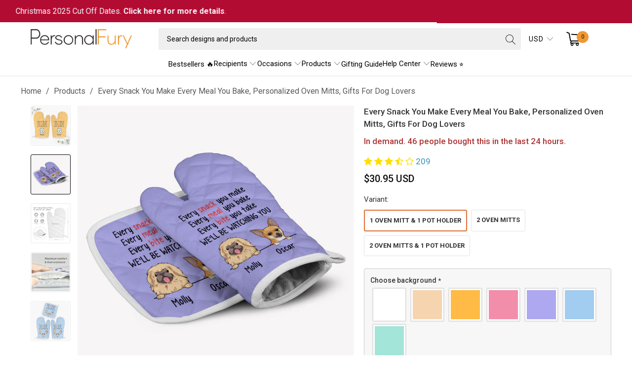

--- FILE ---
content_type: text/html; charset=utf-8
request_url: https://personalfury.com/products/every-snack-you-make-every-meal-you-bake-personalized-oven-mitts-gifts-for-dog-lovers
body_size: 66018
content:


 <!DOCTYPE html>
<html class="no-js no-touch" lang="en"> <head> <!-- Google Tag Manager --> <script>
    (function(w,d,s,l,i){w[l]=w[l]||[];w[l].push({"gtm.start":
      new Date().getTime(),event:"gtm.js"});var f=d.getElementsByTagName(s)[0],
      j=d.createElement(s),dl=l!="dataLayer"?"&l="+l:"";j.async=true;j.src=
      "https://www.googletagmanager.com/gtm.js?id="+i+dl;f.parentNode.insertBefore(j,f);
    })(window,document,"script","dataLayer","GTM-MB827Q3");</script> <!-- End Google Tag Manager --> <script>
    window.dataLayer = window.dataLayer || [];</script> <script data-namespace="PayPalSDK" 
            src="https://www.paypal.com/sdk/js?client-id=AYdaxyPIuDLLS5dTJkBmUWobLtcqhBvRF7cLFYq-QHntPrVonwYKoKyTy5HRohFODpIA2TISE6JlnI_C&components=messages" 
            data-partner-attribution-id="JadedPixel_ShoppingCart_EC_CA" >
	</script> <meta charset="utf-8"> <meta http-equiv="cleartype" content="on"> <meta name="robots" content="index,follow"> <!-- Mobile Specific Metas --> <meta name="HandheldFriendly" content="True"> <meta name="MobileOptimized" content="320"> <meta name="viewport" content="width=device-width,initial-scale=1"> <meta name="theme-color" content="#ffffff"> <title>
      Every Snack You Make Every Meal You Bake, Personalized Oven Mitts, Gif - PersonalFury</title> <meta name="description" content="Protect your hands while cooking with our durable oven mitts, designed to keep you safe from the heat. With the famous quote, &quot;Every snack you make, every meal you bake, every bite you take. I&#39;ll be watching you,&quot; in mind, our mitts provide reliable insulation and grip for all your culinary endeavors. Shop now to choos"/> <!-- Preconnect Domains --> <link rel="preconnect" href="https://fonts.shopifycdn.com" /> <link rel="preconnect" href="https://cdn.shopify.com" /> <link rel="preconnect" href="https://v.shopify.com" /> <link rel="preconnect" href="https://cdn.shopifycloud.com" /> <link rel="preconnect" href="https://monorail-edge.shopifysvc.com"> <!-- fallback for browsers that don't support preconnect --> <link rel="dns-prefetch" href="https://fonts.shopifycdn.com" /> <link rel="dns-prefetch" href="https://cdn.shopify.com" /> <link rel="dns-prefetch" href="https://v.shopify.com" /> <link rel="dns-prefetch" href="https://cdn.shopifycloud.com" /> <link rel="dns-prefetch" href="https://monorail-edge.shopifysvc.com"> <!-- Preload Assets --> <link rel="preload" href="//personalfury.com/cdn/shop/t/87/assets/fancybox.css?v=19278034316635137701763174594" as="style"> <link rel="preload" href="//personalfury.com/cdn/shop/t/87/assets/styles.css?v=103252061846020894591763174666" as="style"> <link rel="preload" href="//personalfury.com/cdn/shop/t/87/assets/jquery.min.js?v=81049236547974671631763174603" as="script"> <link rel="preload" href="//personalfury.com/cdn/shop/t/87/assets/vendors.js?v=51772124549495699811763174643" as="script"> <link rel="preload" href="//personalfury.com/cdn/shop/t/87/assets/utilities.js?v=79761875329576615611763174666" as="script"> <link rel="preload" href="//personalfury.com/cdn/shop/t/87/assets/app.js?v=123023961042285154171763174666" as="script"> <link rel="preload" href="//personalfury.com/cdn/shop/t/87/assets/sections.js?v=16428163473965393771763174666" as="script"> <!-- Stylesheet for Fancybox library --> <link href="//personalfury.com/cdn/shop/t/87/assets/fancybox.css?v=19278034316635137701763174594" rel="stylesheet" type="text/css" media="all" /> <!-- Stylesheets for Turbo --> <link href="//personalfury.com/cdn/shop/t/87/assets/styles.css?v=103252061846020894591763174666" rel="stylesheet" type="text/css" media="all" /> <link rel="preload" href="//personalfury.com/cdn/shop/t/87/assets/product-page.js?v=15555529382022503011763183321" as="script"> <link href="//personalfury.com/cdn/shop/t/87/assets/custom-style.css?v=36819763809554131451763174666" rel="stylesheet" type="text/css" media="all" /> <script>
      window.lazySizesConfig = window.lazySizesConfig || {};

      lazySizesConfig.expand = 300;
      lazySizesConfig.loadHidden = false;

      /*! lazysizes - v5.2.2 - bgset plugin */
      !function(e,t){var a=function(){t(e.lazySizes),e.removeEventListener("lazyunveilread",a,!0)};t=t.bind(null,e,e.document),"object"==typeof module&&module.exports?t(require("lazysizes")):"function"==typeof define&&define.amd?define(["lazysizes"],t):e.lazySizes?a():e.addEventListener("lazyunveilread",a,!0)}(window,function(e,z,g){"use strict";var c,y,b,f,i,s,n,v,m;e.addEventListener&&(c=g.cfg,y=/\s+/g,b=/\s*\|\s+|\s+\|\s*/g,f=/^(.+?)(?:\s+\[\s*(.+?)\s*\])(?:\s+\[\s*(.+?)\s*\])?$/,i=/^\s*\(*\s*type\s*:\s*(.+?)\s*\)*\s*$/,s=/\(|\)|'/,n={contain:1,cover:1},v=function(e,t){var a;t&&((a=t.match(i))&&a[1]?e.setAttribute("type",a[1]):e.setAttribute("media",c.customMedia[t]||t))},m=function(e){var t,a,i,r;e.target._lazybgset&&(a=(t=e.target)._lazybgset,(i=t.currentSrc||t.src)&&((r=g.fire(a,"bgsetproxy",{src:i,useSrc:s.test(i)?JSON.stringify(i):i})).defaultPrevented||(a.style.backgroundImage="url("+r.detail.useSrc+")")),t._lazybgsetLoading&&(g.fire(a,"_lazyloaded",{},!1,!0),delete t._lazybgsetLoading))},addEventListener("lazybeforeunveil",function(e){var t,a,i,r,s,n,l,d,o,u;!e.defaultPrevented&&(t=e.target.getAttribute("data-bgset"))&&(o=e.target,(u=z.createElement("img")).alt="",u._lazybgsetLoading=!0,e.detail.firesLoad=!0,a=t,i=o,r=u,s=z.createElement("picture"),n=i.getAttribute(c.sizesAttr),l=i.getAttribute("data-ratio"),d=i.getAttribute("data-optimumx"),i._lazybgset&&i._lazybgset.parentNode==i&&i.removeChild(i._lazybgset),Object.defineProperty(r,"_lazybgset",{value:i,writable:!0}),Object.defineProperty(i,"_lazybgset",{value:s,writable:!0}),a=a.replace(y," ").split(b),s.style.display="none",r.className=c.lazyClass,1!=a.length||n||(n="auto"),a.forEach(function(e){var t,a=z.createElement("source");n&&"auto"!=n&&a.setAttribute("sizes",n),(t=e.match(f))?(a.setAttribute(c.srcsetAttr,t[1]),v(a,t[2]),v(a,t[3])):a.setAttribute(c.srcsetAttr,e),s.appendChild(a)}),n&&(r.setAttribute(c.sizesAttr,n),i.removeAttribute(c.sizesAttr),i.removeAttribute("sizes")),d&&r.setAttribute("data-optimumx",d),l&&r.setAttribute("data-ratio",l),s.appendChild(r),i.appendChild(s),setTimeout(function(){g.loader.unveil(u),g.rAF(function(){g.fire(u,"_lazyloaded",{},!0,!0),u.complete&&m({target:u})})}))}),z.addEventListener("load",m,!0),e.addEventListener("lazybeforesizes",function(e){var t,a,i,r;e.detail.instance==g&&e.target._lazybgset&&e.detail.dataAttr&&(t=e.target._lazybgset,i=t,r=(getComputedStyle(i)||{getPropertyValue:function(){}}).getPropertyValue("background-size"),!n[r]&&n[i.style.backgroundSize]&&(r=i.style.backgroundSize),n[a=r]&&(e.target._lazysizesParentFit=a,g.rAF(function(){e.target.setAttribute("data-parent-fit",a),e.target._lazysizesParentFit&&delete e.target._lazysizesParentFit})))},!0),z.documentElement.addEventListener("lazybeforesizes",function(e){var t,a;!e.defaultPrevented&&e.target._lazybgset&&e.detail.instance==g&&(e.detail.width=(t=e.target._lazybgset,a=g.gW(t,t.parentNode),(!t._lazysizesWidth||a>t._lazysizesWidth)&&(t._lazysizesWidth=a),t._lazysizesWidth))}))});

      /*! lazysizes - v5.2.2 */
      !function(e){var t=function(u,D,f){"use strict";var k,H;if(function(){var e;var t={lazyClass:"lazyload",loadedClass:"lazyloaded",loadingClass:"lazyloading",preloadClass:"lazypreload",errorClass:"lazyerror",autosizesClass:"lazyautosizes",srcAttr:"data-src",srcsetAttr:"data-srcset",sizesAttr:"data-sizes",minSize:40,customMedia:{},init:true,expFactor:1.5,hFac:.8,loadMode:2,loadHidden:true,ricTimeout:0,throttleDelay:125};H=u.lazySizesConfig||u.lazysizesConfig||{};for(e in t){if(!(e in H)){H[e]=t[e]}}}(),!D||!D.getElementsByClassName){return{init:function(){},cfg:H,noSupport:true}}var O=D.documentElement,a=u.HTMLPictureElement,P="addEventListener",$="getAttribute",q=u[P].bind(u),I=u.setTimeout,U=u.requestAnimationFrame||I,l=u.requestIdleCallback,j=/^picture$/i,r=["load","error","lazyincluded","_lazyloaded"],i={},G=Array.prototype.forEach,J=function(e,t){if(!i[t]){i[t]=new RegExp("(\\s|^)"+t+"(\\s|$)")}return i[t].test(e[$]("class")||"")&&i[t]},K=function(e,t){if(!J(e,t)){e.setAttribute("class",(e[$]("class")||"").trim()+" "+t)}},Q=function(e,t){var i;if(i=J(e,t)){e.setAttribute("class",(e[$]("class")||"").replace(i," "))}},V=function(t,i,e){var a=e?P:"removeEventListener";if(e){V(t,i)}r.forEach(function(e){t[a](e,i)})},X=function(e,t,i,a,r){var n=D.createEvent("Event");if(!i){i={}}i.instance=k;n.initEvent(t,!a,!r);n.detail=i;e.dispatchEvent(n);return n},Y=function(e,t){var i;if(!a&&(i=u.picturefill||H.pf)){if(t&&t.src&&!e[$]("srcset")){e.setAttribute("srcset",t.src)}i({reevaluate:true,elements:[e]})}else if(t&&t.src){e.src=t.src}},Z=function(e,t){return(getComputedStyle(e,null)||{})[t]},s=function(e,t,i){i=i||e.offsetWidth;while(i<H.minSize&&t&&!e._lazysizesWidth){i=t.offsetWidth;t=t.parentNode}return i},ee=function(){var i,a;var t=[];var r=[];var n=t;var s=function(){var e=n;n=t.length?r:t;i=true;a=false;while(e.length){e.shift()()}i=false};var e=function(e,t){if(i&&!t){e.apply(this,arguments)}else{n.push(e);if(!a){a=true;(D.hidden?I:U)(s)}}};e._lsFlush=s;return e}(),te=function(i,e){return e?function(){ee(i)}:function(){var e=this;var t=arguments;ee(function(){i.apply(e,t)})}},ie=function(e){var i;var a=0;var r=H.throttleDelay;var n=H.ricTimeout;var t=function(){i=false;a=f.now();e()};var s=l&&n>49?function(){l(t,{timeout:n});if(n!==H.ricTimeout){n=H.ricTimeout}}:te(function(){I(t)},true);return function(e){var t;if(e=e===true){n=33}if(i){return}i=true;t=r-(f.now()-a);if(t<0){t=0}if(e||t<9){s()}else{I(s,t)}}},ae=function(e){var t,i;var a=99;var r=function(){t=null;e()};var n=function(){var e=f.now()-i;if(e<a){I(n,a-e)}else{(l||r)(r)}};return function(){i=f.now();if(!t){t=I(n,a)}}},e=function(){var v,m,c,h,e;var y,z,g,p,C,b,A;var n=/^img$/i;var d=/^iframe$/i;var E="onscroll"in u&&!/(gle|ing)bot/.test(navigator.userAgent);var _=0;var w=0;var N=0;var M=-1;var x=function(e){N--;if(!e||N<0||!e.target){N=0}};var W=function(e){if(A==null){A=Z(D.body,"visibility")=="hidden"}return A||!(Z(e.parentNode,"visibility")=="hidden"&&Z(e,"visibility")=="hidden")};var S=function(e,t){var i;var a=e;var r=W(e);g-=t;b+=t;p-=t;C+=t;while(r&&(a=a.offsetParent)&&a!=D.body&&a!=O){r=(Z(a,"opacity")||1)>0;if(r&&Z(a,"overflow")!="visible"){i=a.getBoundingClientRect();r=C>i.left&&p<i.right&&b>i.top-1&&g<i.bottom+1}}return r};var t=function(){var e,t,i,a,r,n,s,l,o,u,f,c;var d=k.elements;if((h=H.loadMode)&&N<8&&(e=d.length)){t=0;M++;for(;t<e;t++){if(!d[t]||d[t]._lazyRace){continue}if(!E||k.prematureUnveil&&k.prematureUnveil(d[t])){R(d[t]);continue}if(!(l=d[t][$]("data-expand"))||!(n=l*1)){n=w}if(!u){u=!H.expand||H.expand<1?O.clientHeight>500&&O.clientWidth>500?500:370:H.expand;k._defEx=u;f=u*H.expFactor;c=H.hFac;A=null;if(w<f&&N<1&&M>2&&h>2&&!D.hidden){w=f;M=0}else if(h>1&&M>1&&N<6){w=u}else{w=_}}if(o!==n){y=innerWidth+n*c;z=innerHeight+n;s=n*-1;o=n}i=d[t].getBoundingClientRect();if((b=i.bottom)>=s&&(g=i.top)<=z&&(C=i.right)>=s*c&&(p=i.left)<=y&&(b||C||p||g)&&(H.loadHidden||W(d[t]))&&(m&&N<3&&!l&&(h<3||M<4)||S(d[t],n))){R(d[t]);r=true;if(N>9){break}}else if(!r&&m&&!a&&N<4&&M<4&&h>2&&(v[0]||H.preloadAfterLoad)&&(v[0]||!l&&(b||C||p||g||d[t][$](H.sizesAttr)!="auto"))){a=v[0]||d[t]}}if(a&&!r){R(a)}}};var i=ie(t);var B=function(e){var t=e.target;if(t._lazyCache){delete t._lazyCache;return}x(e);K(t,H.loadedClass);Q(t,H.loadingClass);V(t,L);X(t,"lazyloaded")};var a=te(B);var L=function(e){a({target:e.target})};var T=function(t,i){try{t.contentWindow.location.replace(i)}catch(e){t.src=i}};var F=function(e){var t;var i=e[$](H.srcsetAttr);if(t=H.customMedia[e[$]("data-media")||e[$]("media")]){e.setAttribute("media",t)}if(i){e.setAttribute("srcset",i)}};var s=te(function(t,e,i,a,r){var n,s,l,o,u,f;if(!(u=X(t,"lazybeforeunveil",e)).defaultPrevented){if(a){if(i){K(t,H.autosizesClass)}else{t.setAttribute("sizes",a)}}s=t[$](H.srcsetAttr);n=t[$](H.srcAttr);if(r){l=t.parentNode;o=l&&j.test(l.nodeName||"")}f=e.firesLoad||"src"in t&&(s||n||o);u={target:t};K(t,H.loadingClass);if(f){clearTimeout(c);c=I(x,2500);V(t,L,true)}if(o){G.call(l.getElementsByTagName("source"),F)}if(s){t.setAttribute("srcset",s)}else if(n&&!o){if(d.test(t.nodeName)){T(t,n)}else{t.src=n}}if(r&&(s||o)){Y(t,{src:n})}}if(t._lazyRace){delete t._lazyRace}Q(t,H.lazyClass);ee(function(){var e=t.complete&&t.naturalWidth>1;if(!f||e){if(e){K(t,"ls-is-cached")}B(u);t._lazyCache=true;I(function(){if("_lazyCache"in t){delete t._lazyCache}},9)}if(t.loading=="lazy"){N--}},true)});var R=function(e){if(e._lazyRace){return}var t;var i=n.test(e.nodeName);var a=i&&(e[$](H.sizesAttr)||e[$]("sizes"));var r=a=="auto";if((r||!m)&&i&&(e[$]("src")||e.srcset)&&!e.complete&&!J(e,H.errorClass)&&J(e,H.lazyClass)){return}t=X(e,"lazyunveilread").detail;if(r){re.updateElem(e,true,e.offsetWidth)}e._lazyRace=true;N++;s(e,t,r,a,i)};var r=ae(function(){H.loadMode=3;i()});var l=function(){if(H.loadMode==3){H.loadMode=2}r()};var o=function(){if(m){return}if(f.now()-e<999){I(o,999);return}m=true;H.loadMode=3;i();q("scroll",l,true)};return{_:function(){e=f.now();k.elements=D.getElementsByClassName(H.lazyClass);v=D.getElementsByClassName(H.lazyClass+" "+H.preloadClass);q("scroll",i,true);q("resize",i,true);q("pageshow",function(e){if(e.persisted){var t=D.querySelectorAll("."+H.loadingClass);if(t.length&&t.forEach){U(function(){t.forEach(function(e){if(e.complete){R(e)}})})}}});if(u.MutationObserver){new MutationObserver(i).observe(O,{childList:true,subtree:true,attributes:true})}else{O[P]("DOMNodeInserted",i,true);O[P]("DOMAttrModified",i,true);setInterval(i,999)}q("hashchange",i,true);["focus","mouseover","click","load","transitionend","animationend"].forEach(function(e){D[P](e,i,true)});if(/d$|^c/.test(D.readyState)){o()}else{q("load",o);D[P]("DOMContentLoaded",i);I(o,2e4)}if(k.elements.length){t();ee._lsFlush()}else{i()}},checkElems:i,unveil:R,_aLSL:l}}(),re=function(){var i;var n=te(function(e,t,i,a){var r,n,s;e._lazysizesWidth=a;a+="px";e.setAttribute("sizes",a);if(j.test(t.nodeName||"")){r=t.getElementsByTagName("source");for(n=0,s=r.length;n<s;n++){r[n].setAttribute("sizes",a)}}if(!i.detail.dataAttr){Y(e,i.detail)}});var a=function(e,t,i){var a;var r=e.parentNode;if(r){i=s(e,r,i);a=X(e,"lazybeforesizes",{width:i,dataAttr:!!t});if(!a.defaultPrevented){i=a.detail.width;if(i&&i!==e._lazysizesWidth){n(e,r,a,i)}}}};var e=function(){var e;var t=i.length;if(t){e=0;for(;e<t;e++){a(i[e])}}};var t=ae(e);return{_:function(){i=D.getElementsByClassName(H.autosizesClass);q("resize",t)},checkElems:t,updateElem:a}}(),t=function(){if(!t.i&&D.getElementsByClassName){t.i=true;re._();e._()}};return I(function(){H.init&&t()}),k={cfg:H,autoSizer:re,loader:e,init:t,uP:Y,aC:K,rC:Q,hC:J,fire:X,gW:s,rAF:ee}}(e,e.document,Date);e.lazySizes=t,"object"==typeof module&&module.exports&&(module.exports=t)}("undefined"!=typeof window?window:{});</script> <!-- Icons --> <link rel="shortcut icon" type="image/x-icon" href="//personalfury.com/cdn/shop/files/favico_256x256_d2c80905-8a34-4117-9eb9-25d00c54fb6f_180x180.webp?v=1656040702"> <link rel="apple-touch-icon" href="//personalfury.com/cdn/shop/files/favico_256x256_d2c80905-8a34-4117-9eb9-25d00c54fb6f_180x180.webp?v=1656040702"/> <link rel="apple-touch-icon" sizes="57x57" href="//personalfury.com/cdn/shop/files/favico_256x256_d2c80905-8a34-4117-9eb9-25d00c54fb6f_57x57.webp?v=1656040702"/> <link rel="apple-touch-icon" sizes="60x60" href="//personalfury.com/cdn/shop/files/favico_256x256_d2c80905-8a34-4117-9eb9-25d00c54fb6f_60x60.webp?v=1656040702"/> <link rel="apple-touch-icon" sizes="72x72" href="//personalfury.com/cdn/shop/files/favico_256x256_d2c80905-8a34-4117-9eb9-25d00c54fb6f_72x72.webp?v=1656040702"/> <link rel="apple-touch-icon" sizes="76x76" href="//personalfury.com/cdn/shop/files/favico_256x256_d2c80905-8a34-4117-9eb9-25d00c54fb6f_76x76.webp?v=1656040702"/> <link rel="apple-touch-icon" sizes="114x114" href="//personalfury.com/cdn/shop/files/favico_256x256_d2c80905-8a34-4117-9eb9-25d00c54fb6f_114x114.webp?v=1656040702"/> <link rel="apple-touch-icon" sizes="180x180" href="//personalfury.com/cdn/shop/files/favico_256x256_d2c80905-8a34-4117-9eb9-25d00c54fb6f_180x180.webp?v=1656040702"/> <link rel="apple-touch-icon" sizes="228x228" href="//personalfury.com/cdn/shop/files/favico_256x256_d2c80905-8a34-4117-9eb9-25d00c54fb6f_228x228.webp?v=1656040702"/> <link rel="canonical" href="https://personalfury.com/products/every-snack-you-make-every-meal-you-bake-personalized-oven-mitts-gifts-for-dog-lovers"/> <script src="//personalfury.com/cdn/shop/t/87/assets/jquery.min.js?v=81049236547974671631763174603" ></script> <script type="text/javascript" src="/services/javascripts/currencies.js" data-no-instant></script> <script src="//personalfury.com/cdn/shop/t/87/assets/currencies.js?v=33753567522699060931763174590" defer></script> <script>
      window.PXUTheme = window.PXUTheme || {};
      window.PXUTheme.version = '7.1.1';
      window.PXUTheme.name = 'Turbo';</script>
    


    
<template id="price-ui"><span class="price " data-price></span><span class="compare-at-price" data-compare-at-price></span><span class="unit-pricing" data-unit-pricing></span></template> <template id="price-ui-badge"><div class="price-ui-badge__sticker price-ui-badge__sticker--"> <span class="price-ui-badge__sticker-text" data-badge></span></div></template> <template id="price-ui__price"><span class="money" data-price></span></template> <template id="price-ui__price-range"><span class="price-min" data-price-min><span class="money" data-price></span></span> - <span class="price-max" data-price-max><span class="money" data-price></span></span></template> <template id="price-ui__unit-pricing"><span class="unit-quantity" data-unit-quantity></span> | <span class="unit-price" data-unit-price><span class="money" data-price></span></span> / <span class="unit-measurement" data-unit-measurement></span></template> <template id="price-ui-badge__percent-savings-range">Save up to <span data-price-percent></span>%</template> <template id="price-ui-badge__percent-savings">Save <span data-price-percent></span>%</template> <template id="price-ui-badge__price-savings-range">Save up to <span class="money" data-price></span></template> <template id="price-ui-badge__price-savings">Save <span class="money" data-price></span></template> <template id="price-ui-badge__on-sale">Sale</template> <template id="price-ui-badge__sold-out">Sold out</template> <template id="price-ui-badge__in-stock">In stock</template> <script>
      
window.PXUTheme = window.PXUTheme || {};


window.PXUTheme.theme_settings = {};
window.PXUTheme.currency = {};
window.PXUTheme.routes = window.PXUTheme.routes || {};


window.PXUTheme.theme_settings.display_tos_checkbox = false;
window.PXUTheme.theme_settings.go_to_checkout = false;
window.PXUTheme.theme_settings.cart_action = "redirect_cart";
window.PXUTheme.theme_settings.cart_shipping_calculator = false;


window.PXUTheme.theme_settings.collection_swatches = false;
window.PXUTheme.theme_settings.collection_secondary_image = true;


window.PXUTheme.currency.show_multiple_currencies = true;
window.PXUTheme.currency.shop_currency = "USD";
window.PXUTheme.currency.default_currency = "USD";
window.PXUTheme.currency.display_format = "money_with_currency_format";
window.PXUTheme.currency.money_format = "${{amount}} USD";
window.PXUTheme.currency.money_format_no_currency = "${{amount}}";
window.PXUTheme.currency.money_format_currency = "${{amount}} USD";
window.PXUTheme.currency.native_multi_currency = false;
window.PXUTheme.currency.iso_code = "USD";
window.PXUTheme.currency.symbol = "$";


window.PXUTheme.theme_settings.display_inventory_left = false;
window.PXUTheme.theme_settings.inventory_threshold = 10;
window.PXUTheme.theme_settings.limit_quantity = false;


window.PXUTheme.theme_settings.menu_position = null;


window.PXUTheme.theme_settings.newsletter_popup = false;
window.PXUTheme.theme_settings.newsletter_popup_days = "30";
window.PXUTheme.theme_settings.newsletter_popup_mobile = false;
window.PXUTheme.theme_settings.newsletter_popup_seconds = 2;


window.PXUTheme.theme_settings.pagination_type = "basic_pagination";


window.PXUTheme.theme_settings.enable_shopify_collection_badges = null;
window.PXUTheme.theme_settings.quick_shop_thumbnail_position = null;
window.PXUTheme.theme_settings.product_form_style = "radio";
window.PXUTheme.theme_settings.sale_banner_enabled = false;
window.PXUTheme.theme_settings.display_savings = false;
window.PXUTheme.theme_settings.display_sold_out_price = false;
window.PXUTheme.theme_settings.sold_out_text = "Sold out";
window.PXUTheme.theme_settings.free_text = "Free";
window.PXUTheme.theme_settings.video_looping = null;
window.PXUTheme.theme_settings.quick_shop_style = "classic";
window.PXUTheme.theme_settings.hover_enabled = false;


window.PXUTheme.routes.cart_url = "/cart";
window.PXUTheme.routes.root_url = "/";
window.PXUTheme.routes.search_url = "/search";
window.PXUTheme.routes.all_products_collection_url = "/collections/all";


window.PXUTheme.theme_settings.image_loading_style = "appear";


window.PXUTheme.theme_settings.search_option = "product";
window.PXUTheme.theme_settings.search_items_to_display = 5;
window.PXUTheme.theme_settings.enable_autocomplete = true;


window.PXUTheme.theme_settings.page_dots_enabled = false;
window.PXUTheme.theme_settings.slideshow_arrow_size = "regular";


window.PXUTheme.theme_settings.quick_shop_enabled = true;


window.PXUTheme.translation = {};


window.PXUTheme.translation.agree_to_terms_warning = "You must agree with the terms and conditions to checkout.";
window.PXUTheme.translation.one_item_left = "item left";
window.PXUTheme.translation.items_left_text = "items left";
window.PXUTheme.translation.cart_savings_text = "Total Savings";
window.PXUTheme.translation.cart_discount_text = "Discount";
window.PXUTheme.translation.cart_subtotal_text = "Subtotal";
window.PXUTheme.translation.cart_remove_text = "Remove";
window.PXUTheme.translation.cart_free_text = "Free";


window.PXUTheme.translation.newsletter_success_text = "Thank you for joining our mailing list!";


window.PXUTheme.translation.notify_email = "Enter your email address...";
window.PXUTheme.translation.notify_email_value = "Translation missing: en.contact.fields.email";
window.PXUTheme.translation.notify_email_send = "Send";
window.PXUTheme.translation.notify_message_first = "Please notify me when ";
window.PXUTheme.translation.notify_message_last = " becomes available - ";
window.PXUTheme.translation.notify_success_text = "Thanks! We will notify you when this product becomes available!";


window.PXUTheme.translation.add_to_cart = "Add to Cart";
window.PXUTheme.translation.coming_soon_text = "Coming Soon";
window.PXUTheme.translation.sold_out_text = "Sold Out";
window.PXUTheme.translation.sale_text = "Sale";
window.PXUTheme.translation.savings_text = "You Save";
window.PXUTheme.translation.from_text = "from";
window.PXUTheme.translation.new_text = "New";
window.PXUTheme.translation.pre_order_text = "Pre-Order";
window.PXUTheme.translation.unavailable_text = "Unavailable";


window.PXUTheme.translation.all_results = "View all results";
window.PXUTheme.translation.no_results = "Sorry, no results!";


window.PXUTheme.media_queries = {};
window.PXUTheme.media_queries.small = window.matchMedia( "(max-width: 480px)" );
window.PXUTheme.media_queries.medium = window.matchMedia( "(max-width: 798px)" );
window.PXUTheme.media_queries.large = window.matchMedia( "(min-width: 799px)" );
window.PXUTheme.media_queries.larger = window.matchMedia( "(min-width: 960px)" );
window.PXUTheme.media_queries.xlarge = window.matchMedia( "(min-width: 1200px)" );
window.PXUTheme.media_queries.ie10 = window.matchMedia( "all and (-ms-high-contrast: none), (-ms-high-contrast: active)" );
window.PXUTheme.media_queries.tablet = window.matchMedia( "only screen and (min-width: 799px) and (max-width: 1024px)" );</script> <script src="//personalfury.com/cdn/shop/t/87/assets/vendors.js?v=51772124549495699811763174643" defer></script> <script src="//personalfury.com/cdn/shop/t/87/assets/utilities.js?v=79761875329576615611763174666" defer></script> <script src="//personalfury.com/cdn/shop/t/87/assets/app.js?v=123023961042285154171763174666" defer></script> <script src="//personalfury.com/cdn/shop/t/87/assets/sections.js?v=16428163473965393771763174666" defer></script> <script src="//personalfury.com/cdn/shop/t/87/assets/product-page.js?v=15555529382022503011763183321" defer></script> <script></script> <script>window.performance && window.performance.mark && window.performance.mark('shopify.content_for_header.start');</script><meta id="shopify-digital-wallet" name="shopify-digital-wallet" content="/2865528899/digital_wallets/dialog">
<meta name="shopify-checkout-api-token" content="e48c829b821b413702a0aa4ea88db658">
<meta id="in-context-paypal-metadata" data-shop-id="2865528899" data-venmo-supported="false" data-environment="production" data-locale="en_US" data-paypal-v4="true" data-currency="USD">
<link rel="alternate" type="application/json+oembed" href="https://personalfury.com/products/every-snack-you-make-every-meal-you-bake-personalized-oven-mitts-gifts-for-dog-lovers.oembed">
<script async="async" src="/checkouts/internal/preloads.js?locale=en-US"></script>
<script id="shopify-features" type="application/json">{"accessToken":"e48c829b821b413702a0aa4ea88db658","betas":["rich-media-storefront-analytics"],"domain":"personalfury.com","predictiveSearch":true,"shopId":2865528899,"locale":"en"}</script>
<script>var Shopify = Shopify || {};
Shopify.shop = "vvgears.myshopify.com";
Shopify.locale = "en";
Shopify.currency = {"active":"USD","rate":"1.0"};
Shopify.country = "US";
Shopify.theme = {"name":"THNG - Cart Tier Message - 151125","id":182189490472,"schema_name":"Turbo","schema_version":"7.1.1","theme_store_id":null,"role":"main"};
Shopify.theme.handle = "null";
Shopify.theme.style = {"id":null,"handle":null};
Shopify.cdnHost = "personalfury.com/cdn";
Shopify.routes = Shopify.routes || {};
Shopify.routes.root = "/";</script>
<script type="module">!function(o){(o.Shopify=o.Shopify||{}).modules=!0}(window);</script>
<script>!function(o){function n(){var o=[];function n(){o.push(Array.prototype.slice.apply(arguments))}return n.q=o,n}var t=o.Shopify=o.Shopify||{};t.loadFeatures=n(),t.autoloadFeatures=n()}(window);</script>
<script id="shop-js-analytics" type="application/json">{"pageType":"product"}</script>
<script defer="defer" async type="module" src="//personalfury.com/cdn/shopifycloud/shop-js/modules/v2/client.init-shop-cart-sync_BT-GjEfc.en.esm.js"></script>
<script defer="defer" async type="module" src="//personalfury.com/cdn/shopifycloud/shop-js/modules/v2/chunk.common_D58fp_Oc.esm.js"></script>
<script defer="defer" async type="module" src="//personalfury.com/cdn/shopifycloud/shop-js/modules/v2/chunk.modal_xMitdFEc.esm.js"></script>
<script type="module">
  await import("//personalfury.com/cdn/shopifycloud/shop-js/modules/v2/client.init-shop-cart-sync_BT-GjEfc.en.esm.js");
await import("//personalfury.com/cdn/shopifycloud/shop-js/modules/v2/chunk.common_D58fp_Oc.esm.js");
await import("//personalfury.com/cdn/shopifycloud/shop-js/modules/v2/chunk.modal_xMitdFEc.esm.js");

  window.Shopify.SignInWithShop?.initShopCartSync?.({"fedCMEnabled":true,"windoidEnabled":true});

</script>
<script>(function() {
  var isLoaded = false;
  function asyncLoad() {
    if (isLoaded) return;
    isLoaded = true;
    var urls = ["https:\/\/cloudsearch-1f874.kxcdn.com\/shopify.js?shop=vvgears.myshopify.com","https:\/\/tools.luckyorange.com\/core\/lo.js?site-id=78b8ed4e\u0026shop=vvgears.myshopify.com","https:\/\/d18eg7dreypte5.cloudfront.net\/browse-abandonment\/v2\/browse_abandonment.js?shop=vvgears.myshopify.com","https:\/\/ecommplugins-scripts.trustpilot.com\/v2.1\/js\/header.min.js?settings=eyJrZXkiOiJYZExlbXdYUWtSMTdPMVg3IiwicyI6Im5vbmUifQ==\u0026v=2.5\u0026shop=vvgears.myshopify.com","https:\/\/ecommplugins-trustboxsettings.trustpilot.com\/vvgears.myshopify.com.js?settings=1723609352401\u0026shop=vvgears.myshopify.com","\/\/searchserverapi1.com\/widgets\/shopify\/init.js?a=8z1s3A4B7q\u0026shop=vvgears.myshopify.com"];
    for (var i = 0; i <urls.length; i++) {
      var s = document.createElement('script');
      s.type = 'text/javascript';
      s.async = true;
      s.src = urls[i];
      var x = document.getElementsByTagName('script')[0];
      x.parentNode.insertBefore(s, x);
    }
  };
  if(window.attachEvent) {
    window.attachEvent('onload', asyncLoad);
  } else {
    window.addEventListener('load', asyncLoad, false);
  }
})();</script>
<script id="__st">var __st={"a":2865528899,"offset":-28800,"reqid":"2f53c2af-b5a5-4f34-ba24-d5f26e0bb994-1769396209","pageurl":"personalfury.com\/products\/every-snack-you-make-every-meal-you-bake-personalized-oven-mitts-gifts-for-dog-lovers","u":"a4ef6e531a28","p":"product","rtyp":"product","rid":8172978602280};</script>
<script>window.ShopifyPaypalV4VisibilityTracking = true;</script>
<script id="captcha-bootstrap">!function(){'use strict';const t='contact',e='account',n='new_comment',o=[[t,t],['blogs',n],['comments',n],[t,'customer']],c=[[e,'customer_login'],[e,'guest_login'],[e,'recover_customer_password'],[e,'create_customer']],r=t=>t.map((([t,e])=>`form[action*='/${t}']:not([data-nocaptcha='true']) input[name='form_type'][value='${e}']`)).join(','),a=t=>()=>t?[...document.querySelectorAll(t)].map((t=>t.form)):[];function s(){const t=[...o],e=r(t);return a(e)}const i='password',u='form_key',d=['recaptcha-v3-token','g-recaptcha-response','h-captcha-response',i],f=()=>{try{return window.sessionStorage}catch{return}},m='__shopify_v',_=t=>t.elements[u];function p(t,e,n=!1){try{const o=window.sessionStorage,c=JSON.parse(o.getItem(e)),{data:r}=function(t){const{data:e,action:n}=t;return t[m]||n?{data:e,action:n}:{data:t,action:n}}(c);for(const[e,n]of Object.entries(r))t.elements[e]&&(t.elements[e].value=n);n&&o.removeItem(e)}catch(o){console.error('form repopulation failed',{error:o})}}const l='form_type',E='cptcha';function T(t){t.dataset[E]=!0}const w=window,h=w.document,L='Shopify',v='ce_forms',y='captcha';let A=!1;((t,e)=>{const n=(g='f06e6c50-85a8-45c8-87d0-21a2b65856fe',I='https://cdn.shopify.com/shopifycloud/storefront-forms-hcaptcha/ce_storefront_forms_captcha_hcaptcha.v1.5.2.iife.js',D={infoText:'Protected by hCaptcha',privacyText:'Privacy',termsText:'Terms'},(t,e,n)=>{const o=w[L][v],c=o.bindForm;if(c)return c(t,g,e,D).then(n);var r;o.q.push([[t,g,e,D],n]),r=I,A||(h.body.append(Object.assign(h.createElement('script'),{id:'captcha-provider',async:!0,src:r})),A=!0)});var g,I,D;w[L]=w[L]||{},w[L][v]=w[L][v]||{},w[L][v].q=[],w[L][y]=w[L][y]||{},w[L][y].protect=function(t,e){n(t,void 0,e),T(t)},Object.freeze(w[L][y]),function(t,e,n,w,h,L){const[v,y,A,g]=function(t,e,n){const i=e?o:[],u=t?c:[],d=[...i,...u],f=r(d),m=r(i),_=r(d.filter((([t,e])=>n.includes(e))));return[a(f),a(m),a(_),s()]}(w,h,L),I=t=>{const e=t.target;return e instanceof HTMLFormElement?e:e&&e.form},D=t=>v().includes(t);t.addEventListener('submit',(t=>{const e=I(t);if(!e)return;const n=D(e)&&!e.dataset.hcaptchaBound&&!e.dataset.recaptchaBound,o=_(e),c=g().includes(e)&&(!o||!o.value);(n||c)&&t.preventDefault(),c&&!n&&(function(t){try{if(!f())return;!function(t){const e=f();if(!e)return;const n=_(t);if(!n)return;const o=n.value;o&&e.removeItem(o)}(t);const e=Array.from(Array(32),(()=>Math.random().toString(36)[2])).join('');!function(t,e){_(t)||t.append(Object.assign(document.createElement('input'),{type:'hidden',name:u})),t.elements[u].value=e}(t,e),function(t,e){const n=f();if(!n)return;const o=[...t.querySelectorAll(`input[type='${i}']`)].map((({name:t})=>t)),c=[...d,...o],r={};for(const[a,s]of new FormData(t).entries())c.includes(a)||(r[a]=s);n.setItem(e,JSON.stringify({[m]:1,action:t.action,data:r}))}(t,e)}catch(e){console.error('failed to persist form',e)}}(e),e.submit())}));const S=(t,e)=>{t&&!t.dataset[E]&&(n(t,e.some((e=>e===t))),T(t))};for(const o of['focusin','change'])t.addEventListener(o,(t=>{const e=I(t);D(e)&&S(e,y())}));const B=e.get('form_key'),M=e.get(l),P=B&&M;t.addEventListener('DOMContentLoaded',(()=>{const t=y();if(P)for(const e of t)e.elements[l].value===M&&p(e,B);[...new Set([...A(),...v().filter((t=>'true'===t.dataset.shopifyCaptcha))])].forEach((e=>S(e,t)))}))}(h,new URLSearchParams(w.location.search),n,t,e,['guest_login'])})(!0,!1)}();</script>
<script integrity="sha256-4kQ18oKyAcykRKYeNunJcIwy7WH5gtpwJnB7kiuLZ1E=" data-source-attribution="shopify.loadfeatures" defer="defer" src="//personalfury.com/cdn/shopifycloud/storefront/assets/storefront/load_feature-a0a9edcb.js" crossorigin="anonymous"></script>
<script data-source-attribution="shopify.dynamic_checkout.dynamic.init">var Shopify=Shopify||{};Shopify.PaymentButton=Shopify.PaymentButton||{isStorefrontPortableWallets:!0,init:function(){window.Shopify.PaymentButton.init=function(){};var t=document.createElement("script");t.src="https://personalfury.com/cdn/shopifycloud/portable-wallets/latest/portable-wallets.en.js",t.type="module",document.head.appendChild(t)}};
</script>
<script data-source-attribution="shopify.dynamic_checkout.buyer_consent">
  function portableWalletsHideBuyerConsent(e){var t=document.getElementById("shopify-buyer-consent"),n=document.getElementById("shopify-subscription-policy-button");t&&n&&(t.classList.add("hidden"),t.setAttribute("aria-hidden","true"),n.removeEventListener("click",e))}function portableWalletsShowBuyerConsent(e){var t=document.getElementById("shopify-buyer-consent"),n=document.getElementById("shopify-subscription-policy-button");t&&n&&(t.classList.remove("hidden"),t.removeAttribute("aria-hidden"),n.addEventListener("click",e))}window.Shopify?.PaymentButton&&(window.Shopify.PaymentButton.hideBuyerConsent=portableWalletsHideBuyerConsent,window.Shopify.PaymentButton.showBuyerConsent=portableWalletsShowBuyerConsent);
</script>
<script data-source-attribution="shopify.dynamic_checkout.cart.bootstrap">document.addEventListener("DOMContentLoaded",(function(){function t(){return document.querySelector("shopify-accelerated-checkout-cart, shopify-accelerated-checkout")}if(t())Shopify.PaymentButton.init();else{new MutationObserver((function(e,n){t()&&(Shopify.PaymentButton.init(),n.disconnect())})).observe(document.body,{childList:!0,subtree:!0})}}));
</script>
<link id="shopify-accelerated-checkout-styles" rel="stylesheet" media="screen" href="https://personalfury.com/cdn/shopifycloud/portable-wallets/latest/accelerated-checkout-backwards-compat.css" crossorigin="anonymous">
<style id="shopify-accelerated-checkout-cart">
        #shopify-buyer-consent {
  margin-top: 1em;
  display: inline-block;
  width: 100%;
}

#shopify-buyer-consent.hidden {
  display: none;
}

#shopify-subscription-policy-button {
  background: none;
  border: none;
  padding: 0;
  text-decoration: underline;
  font-size: inherit;
  cursor: pointer;
}

#shopify-subscription-policy-button::before {
  box-shadow: none;
}

      </style>

<script>window.performance && window.performance.mark && window.performance.mark('shopify.content_for_header.end');</script>

    

<meta name="author" content="PersonalFury">
<meta property="og:url" content="https://personalfury.com/products/every-snack-you-make-every-meal-you-bake-personalized-oven-mitts-gifts-for-dog-lovers">
<meta property="og:site_name" content="PersonalFury"> <meta property="og:type" content="product"> <meta property="og:title" content="Every Snack You Make Every Meal You Bake, Personalized Oven Mitts, Gifts For Dog Lovers"> <meta property="og:image" content="https://personalfury.com/cdn/shop/products/1_56d8cc85-d4b1-4f9b-988f-7379e2ef5aef_600x.jpg?v=1678875188"> <meta property="og:image:secure_url" content="https://personalfury.com/cdn/shop/products/1_56d8cc85-d4b1-4f9b-988f-7379e2ef5aef_600x.jpg?v=1678875188"> <meta property="og:image:width" content="800"> <meta property="og:image:height" content="800"> <meta property="og:image" content="https://personalfury.com/cdn/shop/products/2_0ebe91b6-3b95-4781-8c4e-e10b9af25a3c_600x.jpg?v=1678875188"> <meta property="og:image:secure_url" content="https://personalfury.com/cdn/shop/products/2_0ebe91b6-3b95-4781-8c4e-e10b9af25a3c_600x.jpg?v=1678875188"> <meta property="og:image:width" content="800"> <meta property="og:image:height" content="800"> <meta property="og:image" content="https://personalfury.com/cdn/shop/products/5_81e9ab60-20f1-4d7d-abf4-164ce342cb80_600x.jpg?v=1703588909"> <meta property="og:image:secure_url" content="https://personalfury.com/cdn/shop/products/5_81e9ab60-20f1-4d7d-abf4-164ce342cb80_600x.jpg?v=1703588909"> <meta property="og:image:width" content="800"> <meta property="og:image:height" content="800"> <meta property="product:price:amount" content="30.95"> <meta property="product:price:currency" content="USD"> <meta property="og:description" content="Protect your hands while cooking with our durable oven mitts, designed to keep you safe from the heat. With the famous quote, &quot;Every snack you make, every meal you bake, every bite you take. I&#39;ll be watching you,&quot; in mind, our mitts provide reliable insulation and grip for all your culinary endeavors. Shop now to choos">




<meta name="twitter:card" content="summary"> <meta name="twitter:title" content="Every Snack You Make Every Meal You Bake, Personalized Oven Mitts, Gifts For Dog Lovers"> <meta name="twitter:description" content="Protect your hands while cooking with our durable oven mitts, designed to keep you safe from the heat. With the famous quote, &quot;Every snack you make, every meal you bake, every bite you take. I&#39;ll be watching you,&quot; in mind, our mitts provide reliable insulation and grip for all your culinary endeavors. Shop now to choose from a range of colors and styles, and make cooking a breeze. PREVIEW: Background and photo can be customized. Please double-check your options before purchasing Specification: - Features: Full detail and lasting 2-sided print - Dimension : Oven Mitts: 7.9&quot; x 11&quot; ; Holder: 7.9&quot; x 7.9&quot; - Material: Polyester cotton + insulation cotton for maximum comfort and heat resistance. The product contains an insulation layer situated in its center. - Thread line color is black or white only - Each item is custom printed, cut,"> <meta name="twitter:image" content="https://personalfury.com/cdn/shop/products/1_56d8cc85-d4b1-4f9b-988f-7379e2ef5aef_240x.jpg?v=1678875188"> <meta name="twitter:image:width" content="240"> <meta name="twitter:image:height" content="240"> <meta name="twitter:image:alt" content="Every Snack You Make Every Meal You Bake, Personalized Oven Mitts, Gifts For Dog Lovers"> <div class="ot-tiktok-multi-pixel"></div> <meta property="omega:tags" content="3D Shipping, Dog Mom, Dogs, New Product, Oven Mitts, "> <meta property="omega:product" content="8172978602280"> <meta property="omega:product_type" content="Oven Mitts"> <meta property="omega:collections" content="426731405608, 493165838632, 480172441896, 484803281192, 499403948328, 473435603240, 477943136552, 160622706735, 442845757736, 442843398440, 433017684264, 443061698856, 442835960104, 260497571887, 449010630952, 442619429160, 169173254191, "> <script>
    var arrayTikTokPixelTrackNew = [];
    var arrayTikTokPixelCapiTrackNew = [];
    var tikTokPixelCheckExpireApp = {};</script> <script>
        var tikTokPixelCheckExpireApp = JSON.parse('{"check_expire":false,"settings":{"id":8224,"shop":"vvgears.myshopify.com","is_show_modal_survey":1,"maximum_id_conversion_api":2,"price":"0","enable":1,"plan":1,"active_plan_at":null,"status_feedback":1,"time_online":"0","reason_disable":0,"reason_other_disable":null,"discount_code":null,"use_pixel_from_shopify":0,"plan_shopify":"shopify_plus","include_shippping_cost":1,"created_at":"2023-10-23T03:11:20.000000Z","updated_at":"2023-10-23T03:24:05.000000Z","update_access_token":0,"timezone":"America\/Los_Angeles","content_type_event":0,"theme_app_extension":1,"enable_deduplication":1,"is_accept_permission_write_orders":0,"is_cross_sale_offer":0,"event_api_free":1,"is_first_pixel":1},"enable_app":1,"content_type_event":0,"enable_deduplication":1}')
        console.log(tikTokPixelCheckExpireApp)</script> <script>
        var tikTokPixelData = JSON.parse('{"pixels":[{"id":28476,"shop":"vvgears.myshopify.com","pixel_id":"C8EU6MH08UUP07H0M4G0","pixel_title":"PersonalFury","status":1,"is_master":1,"is_conversion_api":0,"created_at":"2023-10-23T03:24:03.000000Z","updated_at":"2024-01-10T07:44:48.000000Z","test_event_code":null,"mapping_collections":[],"mapping_products":[],"mapping_tags":[],"mapping_types":[]}]}')
        var arrayTikTokPixel = tikTokPixelData && tikTokPixelData.pixels.length
          ? tikTokPixelData.pixels
          : []
        var metaCollection = []
        var metaProduct = []
        var metaTag = []
        var metaType = []
        if (document.querySelector("meta[property='omega:collections']") != null) {
          metaCollection = document.querySelector("meta[property='omega:collections']").getAttribute("content").split(",")
        }
        if (document.querySelector("meta[property='omega:product']") != null) {
          metaProduct = document.querySelector("meta[property='omega:product']").getAttribute("content").split(",")
        }
        if (document.querySelector("meta[property='omega:tags']") != null) {
          metaTag = document.querySelector("meta[property='omega:tags']").getAttribute("content").split(",")
        }
        if (document.querySelector("meta[property='omega:product_type']") != null) {
          metaType = document.querySelector("meta[property='omega:product_type']").getAttribute("content").split(",")
        }

        function arrayContainsMapping(metaMappings, mappings) {
          mappings = mappings.map(item => item.toString())
          if (mappings.length && metaMappings.length) {
            for (let i = 0; i <metaMappings.length; i++) {
              if (mappings.includes(metaMappings[i].trim())) {
                return true;
              }
            }
          }

          return false;
        }

        function checkPixelSelectedPage(pixel) {
          let checkCollection = arrayContainsMapping(metaCollection, pixel.mapping_collections)
          let checkProduct = arrayContainsMapping(metaProduct, pixel.mapping_products)
          let checkTag = arrayContainsMapping(metaTag, pixel.mapping_tags)
          let checkType = arrayContainsMapping(metaType, pixel.mapping_types)
          if (checkCollection || checkProduct || checkTag || checkType) {
            return true
          }
          return false
        }
        for (let i = 0; i <arrayTikTokPixel.length; i++) {
          if (arrayTikTokPixel[i].is_master) {
            if (arrayTikTokPixel[i].is_conversion_api) {
              arrayTikTokPixelCapiTrackNew.push(arrayTikTokPixel[i].pixel_id)
            } else {
              arrayTikTokPixelTrackNew.push(arrayTikTokPixel[i].pixel_id)
            }
            continue;
          } else {
            if (checkPixelSelectedPage(arrayTikTokPixel[i])) {
              if (arrayTikTokPixel[i].is_conversion_api) {
                arrayTikTokPixelCapiTrackNew.push(arrayTikTokPixel[i].pixel_id)
              } else {
                arrayTikTokPixelTrackNew.push(arrayTikTokPixel[i].pixel_id)
              }
            }
          }
        }
        console.log({arrayTikTokPixelCapiTrackNew})
        console.log({arrayTikTokPixelTrackNew})</script> <script>
// version 15/02
var rootLinkTikTokPixel =
	'https://apps3.omegatheme.com/shopify/tiktok-multi-pixels/server.php';
var rootAppPublicTikTokPixel =
	'https://apps3.omegatheme.com/shopify/tiktok-multi-pixels/public';
var shop = Shopify.shop;
var pageURL = null;
const CONTENT_TYPE_IS_PRODUCT_GROUP = 0;
const CONTENT_TYPE_IS_PRODUCT = 1;
// if (typeof __st.pageurl != 'undefined') {
//   pageURL = 'https://' + __st.pageurl;
// } else {
//   pageURL = window.location.href;
// }
pageURL = window.location.href;
// if (pageURL.indexOf('&')) {
//   pageURL = pageURL.split('&')[0];
// }
const EVENT_NAME_TOOL = {
	browse: 'Page View',
	viewContent: 'View Content',
	addToCart: 'Add to Cart',
	startCheckout: 'Initiate Checkout',
	purchase: 'Complete payment',
};
var user_agent = getUserAgent();
var pageReferrer = '';
var currency = Shopify.currency.active;
var cart_url = '//' + window.location.hostname + '/cart.json';
var itemInCart;
var otElementButtonAddToCart =
	".gt_button-atc,#teeAtcButton,#new-form-atc,.ProductForm__AddToCart,.single_add_to_cart_button,#AddToCartForm button,.product__form button.add-to-cart, #AddToCart-product-template,.product-form__cart-submit,[name^='add']";
var otElementButtonCheckout =
	'form[action^="/checkout"] :submit[name^="checkout"],form[action^="/checkout"] .checkout-button,.checkout_btn,.OTCheckout,[name^="checkout"],form[action^="/cart"] :submit[name^="checkout"],form[action^="/cart"] .checkout-button,#cart .action_button.right .gt_checkout_button_main';
var ip = null;
var ot_ttclid = null;
!(function (w, d, t) {
	w.TiktokAnalyticsObject = t;
	var ttq = (w[t] = w[t] || []);
	(ttq.methods = [
		'page',
		'track',
		'identify',
		'instances',
		'debug',
		'on',
		'off',
		'once',
		'ready',
		'alias',
		'group',
		'enableCookie',
		'disableCookie',
	]),
		(ttq.setAndDefer = function (t, e) {
			t[e] = function () {
				t.push([e].concat(Array.prototype.slice.call(arguments, 0)));
			};
		});
	for (var i = 0; i <ttq.methods.length; i++)
		ttq.setAndDefer(ttq, ttq.methods[i]);
	(ttq.instance = function (t) {
		for (var e = ttq._i[t] || [], n = 0; n <ttq.methods.length; n++)
			ttq.setAndDefer(e, ttq.methods[n]);
		return e;
	}),
		(ttq.load = function (e, n) {
			var i = 'https://analytics.tiktok.com/i18n/pixel/events.js';
			(ttq._i = ttq._i || {}),
				(ttq._i[e] = []),
				(ttq._i[e]._u = i),
				(ttq._t = ttq._t || {}),
				(ttq._t[e] = +new Date()),
				(ttq._o = ttq._o || {}),
				(ttq._o[e] = n || {});
			var o = document.createElement('script');
			(o.type = 'text/javascript'),
				(o.async = !0),
				(o.src = i + '?sdkid=' + e + '&lib=' + t);
			var a = document.getElementsByTagName('script')[0];
			a.parentNode.insertBefore(o, a);
		});
	ttq.checkOmega = function () {
		if (arguments.length > 0) {
			var oh, nh, ih, event_id;
			if (typeof arguments[0] == 'string') {
				oh = arguments[0];
			}
			if (typeof arguments[1] == 'string') {
				nh = arguments[1];
			}
			if (typeof arguments[2] == 'object') {
				ih = arguments[2];
			}
			if (typeof arguments[3] == 'string') {
				event_id = arguments[3];
				console.log('event_id: ' + event_id);
			} else if (typeof event_id == 'undefined') {
				let external_id = generateExternalID(36);
				event_id = getEventID(external_id);
				console.log('Create event_id: ' + event_id);
			}
			if (
				'string' == typeof oh &&
				'' != oh.replace(/\s+/gi, '') &&
				'string' == typeof nh &&
				nh.replace(/\s+/gi, '')
			) {
				ttq.load(oh);
				ttq.page();
				switch (nh) {
					case 'StartCheckout':
						ttq.instance(oh).track('InitiateCheckout', ih, {
							event_id: event_id,
						});
						break;
					case 'Purchase':
						ttq.instance(oh).track('CompletePayment', ih, {
							event_id: event_id,
						});
						break;
					case 'ViewContent':
					case 'Search':
					case 'AddToCart':
					case 'AddPaymentInfo':
					case 'Lead':
					case 'CompleteRegistration':
					case 'Checkout':
					case 'AddToWishlist':
						ttq.instance(oh).track(nh, ih, { event_id: event_id });
						break;
					default:
						return;
				}
			}
		}
	};

	//part2
})(window, document, 'ttq');

if (typeof $ == 'undefined') {
	javascript: (function (e, s) {
		e.src = s;
		e.onload = function () {
			$ = jQuery.noConflict();
			if (typeof window.otCheckExistFileTikTokPixel === 'undefined') {
				if (!Shopify.Checkout) {
					otIncludeTrackTool();
				}
				otTikTokPixelInit($);
				ot_ttclid = otAddAttributeIDAds($);
				window.otCheckExistFileTikTokPixel = false;
			}
		};
		document.head.appendChild(e);
	})(
		document.createElement('script'),
		'https://ajax.googleapis.com/ajax/libs/jquery/1.9.1/jquery.min.js'
	);
} else {
	if (typeof window.otCheckExistFileTikTokPixel === 'undefined') {
		if (!Shopify.Checkout) {
			otIncludeTrackTool();
		}
		otTikTokPixelInit($);
		ot_ttclid = otAddAttributeIDAds($);
		window.otCheckExistFileTikTokPixel = false;
	}
}
async function otTikTokPixelInit($) {
	if (Shopify.Checkout && Shopify.Checkout.page.indexOf('thank_you') !== -1) {
		var checkTiktokPixelExpire = await otTikTokPixelCheckExpireApp(
			$,
			rootLinkTikTokPixel,
			shop
		);
	} else {
		var checkTiktokPixelExpire = tikTokPixelCheckExpireApp;
	}
	if (
		!checkTiktokPixelExpire.check_expire &&
		checkTiktokPixelExpire.enable_app
	) {
		await getIP().then((data) => {
			let ipRegex = /[0-9]{1,3}.[0-9]{1,3}.[0-9]{1,3}.[0-9]{1,3}/;
			ip = data.match(ipRegex)[0];
		});

		otMultiTikTokPixel(
			$,
			checkTiktokPixelExpire.content_type_event,
			typeof checkTiktokPixelExpire.enable_deduplication !== 'undefined'
				? checkTiktokPixelExpire.enable_deduplication
				: 0
		);
	}
}

async function otMultiTikTokPixel($, content_type_event, enable_deduplication) {
	if (
		typeof arrayTikTokPixelTrackNew != 'undefined' &&
		typeof arrayTikTokPixelCapiTrackNew != 'undefined'
	) {
		arrayTikTokPixelTrackNew.forEach(async function (element, index) {
			ttq.checkOmega(`${element}`, 'PageView');
		});
		//Detect type content_type
		let content_type = 'product_group';
		if (content_type_event == CONTENT_TYPE_IS_PRODUCT) {
			content_type = 'product';
		}
		//Detect type content_type

		if (arrayTikTokPixelCapiTrackNew.length > 0) {
			let external_id = generateExternalID(36);
			let event_id = getEventID(external_id);
			if (enable_deduplication == 1) {
				arrayTikTokPixelCapiTrackNew.forEach(async function (
					element,
					index
				) {
					ttq.checkOmega(`${element}`, 'PageView', event_id);
				});
			}
		}

		if (pageURL.indexOf('/products/') > -1) {
			// add event ViewContent
			if (pageURL.indexOf('?') > -1) {
				var product_url = pageURL.split('?');
				product_url = product_url[0] + '.json';
			} else {
				var product_url = pageURL + '.json';
			}
			var product = await otGetInfoProductByLink(product_url, $);
			if (product.title.indexOf("'") > -1) {
				product.title = product.title.replace(/'/g, '');
			}

			//Detect type content_type
			let content_id =
				typeof product.id !== 'undefined'
					? product.id
					: meta.product.id;
			let variant_id = ot_getUrlParam('variant');
			if (content_type_event == CONTENT_TYPE_IS_PRODUCT) {
				content_id =
					variant_id !== null
						? variant_id
						: meta.product.variants[0].id;
			}
			//Detect type content_type

			arrayTikTokPixelTrackNew.forEach(async function (element, index) {
				ttq.checkOmega(`${element}`, 'ViewContent', {
					content_id: `${content_id}`,
					content_type: content_type,
					value: otConvertPrice(product.variants[0].price),
					content_name: `${product.title}`,
					currency: `${currency}`,
				});
			});
			if (arrayTikTokPixelCapiTrackNew.length > 0) {
				let external_id = generateExternalID(36);
				let event_id = getEventID(external_id);
				trackEventsAPITikTok($, {
					action: 'ViewContent',
					event: 'ViewContent',
					eventShowTool: EVENT_NAME_TOOL.viewContent,
					event_id: event_id,
					url: pageURL,
					pixel_ids: arrayTikTokPixelCapiTrackNew,
					shop: Shopify.shop,
					ip: ip !== null ? ip : '',
					user_agent: user_agent,
					value: otConvertPrice(product.variants[0].price),
					content_name: `${product.title}`,
					currency: `${currency}`,
					content_id: `${content_id}`,
					content_type: content_type,
					ttclid: ot_ttclid,
				});
				if (enable_deduplication == 1) {
					arrayTikTokPixelCapiTrackNew.forEach(async function (
						element,
						index
					) {
						ttq.checkOmega(
							`${element}`,
							'ViewContent',
							{
								content_id: `${content_id}`,
								content_type: content_type,
								value: otConvertPrice(
									product.variants[0].price
								),
								content_name: `${product.title}`,
								currency: `${currency}`,
							},
							event_id
						);
					});
				}
			}
		}
		// if (pageURL.indexOf('/cart') > -1) {
		// 	getItemOnCartPage($, function (cart) {
		// 		itemInCart = cart;
		// 		let items = cart.items;
		// 		let lastItem = items[items.length - 1];
		// 		let totalItemCart = localStorage.getItem('OTPX');
		// 		let checkAddedOnProductPage = localStorage.getItem('OTPXADDED');
		// 		if (
		// 			(totalItemCart != cart.item_count ||
		// 				totalItemCart == null) &&
		// 			checkAddedOnProductPage != 1
		// 		) {
		// 			localStorage.setItem('OTPXADDED', 0);
		// 			localStorage.setItem('OTPX', cart.item_count);

		// 			//Detect type content_type
		// 			let content_id = lastItem['product_id'];
		// 			if (content_type_event == CONTENT_TYPE_IS_PRODUCT) {
		// 				content_id = lastItem['variant_id'];
		// 			}
		// 			//Detect type content_type

		// 			arrayTikTokPixelTrackNew.forEach(async function (
		// 				element,
		// 				index
		// 			) {
		// 				ttq.checkOmega(`${element}`, 'AddToCart', {
		// 					content_id: `${content_id}`,
		// 					content_type: content_type,
		// 					value: otConvertPrice(
		// 						parseInt(cart.total_price) / 100
		// 					),
		// 					content_name: `${lastItem['product_title']}`,
		// 					currency: `${currency}`,
		// 				});
		// 			});
		// 			if (arrayTikTokPixelCapiTrackNew.length > 0) {
		// 				let external_id = generateExternalID(36);
		// 				let event_id = getEventID(external_id);
		// 				trackEventsAPITikTok($, {
		// 					action: 'AddToCart',
		// 					event: 'AddToCart',
		// 					eventShowTool: EVENT_NAME_TOOL.addToCart,
		// 					event_id: event_id,
		// 					url: pageURL,
		// 					pixel_ids: arrayTikTokPixelCapiTrackNew,
		// 					shop: Shopify.shop,
		// 					ip: ip !== null ? ip : '',
		// 					user_agent: user_agent,
		// 					content_id: `${content_id}`,
		// 					content_type: content_type,
		// 					value: otConvertPrice(
		// 						parseInt(cart.total_price) / 100
		// 					),
		// 					currency: `${currency}`,
		// 					ttclid: ot_ttclid,
		// 				});
		// 				if (enable_deduplication == 1) {
		// 					arrayTikTokPixelCapiTrackNew.forEach(
		// 						async function (element, index) {
		// 							ttq.checkOmega(
		// 								`${element}`,
		// 								'AddToCart',
		// 								{
		// 									content_id: `${content_id}`,
		// 									content_type: content_type,
		// 									value: otConvertPrice(
		// 										parseInt(cart.total_price) / 100
		// 									),
		// 									content_name: `${lastItem['product_title']}`,
		// 									currency: `${currency}`,
		// 								},
		// 								event_id
		// 							);
		// 						}
		// 					);
		// 				}
		// 			}
		// 		}
		// 	});
		// }
		// // add event AddToCart
		// $(otElementButtonAddToCart).click(function (e) {
		// 	setTimeout(function () {
		// 		$.ajax({
		// 			type: 'GET',
		// 			url: '/cart.js',
		// 			dataType: 'json',
		// 		}).done((cart) => {
		// 			localStorage.setItem('OTPXADDED', 1);
		// 			if (cart.items.length > 0) {
		// 				let lastItem = cart.items[0];

		// 				//Detect type content_type
		// 				let content_id = lastItem['product_id'];
		// 				if (content_type_event == CONTENT_TYPE_IS_PRODUCT) {
		// 					content_id = lastItem['variant_id'];
		// 				}
		// 				//Detect type content_type

		// 				arrayTikTokPixelTrackNew.forEach(async function (
		// 					element,
		// 					index
		// 				) {
		// 					ttq.checkOmega(`${element}`, 'AddToCart', {
		// 						content_id: `${content_id}`,
		// 						content_type: content_type,
		// 						value: otConvertPrice(
		// 							parseInt(cart.total_price) / 100
		// 						),
		// 						content_name: `${lastItem['product_title']}`,
		// 						currency: `${currency}`,
		// 					});
		// 				});
		// 				if (arrayTikTokPixelCapiTrackNew.length > 0) {
		// 					let external_id = generateExternalID(36);
		// 					let event_id = getEventID(external_id);
		// 					trackEventsAPITikTok($, {
		// 						action: 'AddToCart',
		// 						event: 'AddToCart',
		// 						eventShowTool: EVENT_NAME_TOOL.addToCart,
		// 						event_id: event_id,
		// 						url: pageURL,
		// 						pixel_ids: arrayTikTokPixelCapiTrackNew,
		// 						shop: Shopify.shop,
		// 						ip: ip !== null ? ip : '',
		// 						user_agent: user_agent,
		// 						content_id: `${content_id}`,
		// 						content_type: content_type,
		// 						value: otConvertPrice(
		// 							parseInt(cart.total_price) / 100
		// 						),
		// 						currency: `${currency}`,
		// 						ttclid: ot_ttclid,
		// 					});
		// 					if (enable_deduplication == 1) {
		// 						arrayTikTokPixelCapiTrackNew.forEach(
		// 							async function (element, index) {
		// 								ttq.checkOmega(
		// 									`${element}`,
		// 									'AddToCart',
		// 									{
		// 										content_id: `${content_id}`,
		// 										content_type: content_type,
		// 										value: otConvertPrice(
		// 											parseInt(cart.total_price) /
		// 												100
		// 										),
		// 										content_name: `${lastItem['product_title']}`,
		// 										currency: `${currency}`,
		// 									},
		// 									event_id
		// 								);
		// 							}
		// 						);
		// 					}
		// 				}
		// 			} else {
		// 				if (typeof meta.product != 'undefined') {
		// 					//Detect type content_type
		// 					let content_id = meta.product.id;
		// 					let variant_id = ot_getUrlParam('variant');
		// 					if (content_type_event == CONTENT_TYPE_IS_PRODUCT) {
		// 						content_id =
		// 							variant_id !== null
		// 								? variant_id
		// 								: meta.product.variants[0].id;
		// 					}
		// 					//Detect type content_type

		// 					arrayTikTokPixelTrackNew.forEach(async function (
		// 						element,
		// 						index
		// 					) {
		// 						ttq.checkOmega(`${element}`, 'AddToCart', {
		// 							content_id: `${content_id}`,
		// 							content_type: content_type,
		// 							value: otConvertPrice(
		// 								parseInt(
		// 									meta.product.variants[0]['price']
		// 								) / 100
		// 							),
		// 							content_name: `${meta.product.variants[0]['name']}`,
		// 							currency: `${currency}`,
		// 						});
		// 					});
		// 					if (arrayTikTokPixelCapiTrackNew.length > 0) {
		// 						let external_id = generateExternalID(36);
		// 						let event_id = getEventID(external_id);
		// 						trackEventsAPITikTok($, {
		// 							action: 'AddToCart',
		// 							event: 'AddToCart',
		// 							eventShowTool: EVENT_NAME_TOOL.addToCart,
		// 							event_id: event_id,
		// 							url: pageURL,
		// 							pixel_ids: arrayTikTokPixelCapiTrackNew,
		// 							shop: Shopify.shop,
		// 							ip: ip !== null ? ip : '',
		// 							user_agent: user_agent,
		// 							content_id: `${content_id}`,
		// 							content_type: content_type,
		// 							value: otConvertPrice(
		// 								parseInt(
		// 									meta.product.variants[0]['price']
		// 								) / 100
		// 							),
		// 							currency: `${currency}`,
		// 							ttclid: ot_ttclid,
		// 						});
		// 						if (enable_deduplication == 1) {
		// 							arrayTikTokPixelCapiTrackNew.forEach(
		// 								async function (element, index) {
		// 									ttq.checkOmega(
		// 										`${element}`,
		// 										'AddToCart',
		// 										{
		// 											content_id: `${content_id}`,
		// 											content_type: content_type,
		// 											value: otConvertPrice(
		// 												parseInt(
		// 													meta.product
		// 														.variants[0][
		// 														'price'
		// 													]
		// 												) / 100
		// 											),
		// 											content_name: `${meta.product.variants[0]['name']}`,
		// 											currency: `${currency}`,
		// 										},
		// 										event_id
		// 									);
		// 								}
		// 							);
		// 						}
		// 					}
		// 				}
		// 			}
		// 		});
		// 	}, 500);
		// });

		// add event Checkout
		$('body').on('click', otElementButtonCheckout, function (e) {
			if (
				typeof itemInCart != 'undefined' &&
				typeof itemInCart.items != 'undefined'
			) {
				var cart = itemInCart;
				if (cart.items.length > 0) {
					let arrayContent = [];
					$.each(cart.items, function (index, value) {
						//Detect type content_type
						let content_id = value.product_id;
						if (content_type_event == CONTENT_TYPE_IS_PRODUCT) {
							content_id = value.variant_id;
						}
						//Detect type content_type

						arrayContent.push({
							content_id: `${content_id}`,
							content_type: content_type,
							content_name: value.product_title,
							quantity: value.quantity,
							price: otConvertPrice(value.final_price),
						});
					});
					arrayTikTokPixelTrackNew.forEach(async function (
						element,
						index
					) {
						ttq.checkOmega(`${element}`, 'StartCheckout', {
							contents: arrayContent,
							currency: `${currency}`,
							value: otConvertPrice(cart.total_price / 100),
						});
					});
					if (arrayTikTokPixelCapiTrackNew.length > 0) {
						let external_id = generateExternalID(36);
						let event_id = getEventID(external_id);
						trackEventsAPITikTok($, {
							action: 'StartCheckout',
							event: 'StartCheckout',
							eventShowTool: EVENT_NAME_TOOL.startCheckout,
							event_id: event_id,
							url: pageURL,
							pixel_ids: arrayTikTokPixelCapiTrackNew,
							shop: Shopify.shop,
							ip: ip !== null ? ip : '',
							user_agent: user_agent,
							contents: arrayContent,
							currency: `${currency}`,
							value: otConvertPrice(cart.total_price / 100),
							ttclid: ot_ttclid,
						});
						if (enable_deduplication == 1) {
							arrayTikTokPixelCapiTrackNew.forEach(
								async function (element, index) {
									ttq.checkOmega(
										`${element}`,
										'StartCheckout',
										{
											contents: arrayContent,
											currency: `${currency}`,
											value: otConvertPrice(
												cart.total_price / 100
											),
										},
										event_id
									);
								}
							);
						}
					}
				}
			} else {
				$.ajax({
					type: 'GET',
					url: '/cart.js',
					dataType: 'json',
				})
					.done((cart) => {
						if (cart.items.length > 0) {
							let arrayContent = [];
							$.each(cart.items, function (index, value) {
								//Detect type content_type
								let content_id = value.product_id;
								if (
									content_type_event ==
									CONTENT_TYPE_IS_PRODUCT
								) {
									content_id = value.variant_id;
								}
								//Detect type content_type

								arrayContent.push({
									content_id: `${content_id}`,
									content_type: content_type,
									content_name: value.product_title,
									quantity: value.quantity,
									price: otConvertPrice(value.final_price),
								});
							});
							arrayTikTokPixelTrackNew.forEach(async function (
								element,
								index
							) {
								ttq.checkOmega(`${element}`, 'StartCheckout', {
									contents: arrayContent,
									currency: `${currency}`,
									value: otConvertPrice(
										cart.total_price / 100
									),
								});
							});
							if (arrayTikTokPixelCapiTrackNew.length > 0) {
								let external_id = generateExternalID(36);
								let event_id = getEventID(external_id);
								trackEventsAPITikTok($, {
									action: 'StartCheckout',
									event: 'StartCheckout',
									eventShowTool:
										EVENT_NAME_TOOL.startCheckout,
									event_id: event_id,
									url: pageURL,
									pixel_ids: arrayTikTokPixelCapiTrackNew,
									shop: Shopify.shop,
									ip: ip !== null ? ip : '',
									user_agent: user_agent,
									contents: arrayContent,
									currency: `${currency}`,
									value: otConvertPrice(
										cart.total_price / 100
									),
									ttclid: ot_ttclid,
								});
								if (enable_deduplication == 1) {
									arrayTikTokPixelCapiTrackNew.forEach(
										async function (element, index) {
											ttq.checkOmega(
												`${element}`,
												'StartCheckout',
												{
													contents: arrayContent,
													currency: `${currency}`,
													value: otConvertPrice(
														cart.total_price / 100
													),
												},
												event_id
											);
										}
									);
								}
							}
						}
					})
					.fail(function (jqXHR, textStatus) {});
			}
		});
	}
	if (Shopify.Checkout && Shopify.Checkout.page.indexOf('thank_you') !== -1) {
		let arrayContent = [];
		var productIds = [];
		Shopify.checkout.line_items.forEach(function (item, index) {
			if (item.variant_title != '') {
				var prod_name = item.title + ' - ' + item.variant_title;
			} else {
				var prod_name = item.title;
			}
			productIds.push(item.product_id);

			//Detect type content_type
			let content_type = 'product_group';
			let content_id = item.product_id;
			if (content_type_event == CONTENT_TYPE_IS_PRODUCT) {
				content_id = item.variant_id;
				content_type = 'product';
			}
			//Detect type content_type

			arrayContent.push({
				content_id: `${content_id}`,
				content_type: content_type,
				content_name: prod_name,
				quantity: item.quantity,
				price: otConvertPrice(item.price),
			});
		});

		addEventPurchaseInThankYouPageTikTok(
			$,
			arrayContent,
			productIds,
			enable_deduplication
		);
	}
}

function getItemOnCartPage($, callback) {
	$.ajax({
		type: 'GET',
		url: '/cart.js',
		dataType: 'json',
	}).done((cart) => {
		if (typeof callback == 'function') {
			callback(cart);
		}
	});
}
function otTikTokPixelCheckExpireApp($, rootLinkTikTokPixel, shop) {
	'use strict';
	return new Promise((resolve) => {
		$.ajax({
			type: 'GET',
			data: { shop: shop },
			url: `${rootLinkTikTokPixel}/api/external/check-expire`,
			dataType: 'json',
		}).done((result) => {
			resolve(result.data);
		});
	});
}

async function addEventPurchaseInThankYouPageTikTok(
	$,
	arrayContent,
	productIds,
	enable_deduplication
) {
	const results = await getAllTikTokPixelInThankYouPage(productIds);
	if (
		typeof results['pixels'] !== 'undefined' &&
		typeof results['pixelsCapi'] !== 'undefined'
	) {
		window.arrayTikTokPixelCapiTrackNew = results['pixelsCapi'];
		window.arrayTikTokPixel = results['pixelCapi_information'];
		otIncludeTrackTool();
		var pixels = results['pixels'];
		var pixelsCapi = results['pixelsCapi'];
		if (pixels.length > 0) {
			pixels.forEach(async function (element, index) {
				ttq.checkOmega(`${element}`, 'Purchase', {
					contents: arrayContent,
					currency: `${currency}`,
					value: otConvertPrice(Shopify.checkout.subtotal_price),
				});
				if (shop == 'veralo-br.myshopify.com') {
					ttq.checkOmega(`${element}`, 'Checkout', {
						contents: arrayContent,
						currency: `${currency}`,
						value: otConvertPrice(Shopify.checkout.subtotal_price),
					});
				}
			});
		}
		if (pixelsCapi.length > 0) {
			let external_id = generateExternalID(36);
			let event_id = Shopify.checkout.order_id;
			getInformationCustomerHash(Shopify, external_id).then(
				(user_infomartion) => {
					trackEventsAPITikTok($, {
						action: 'Purchase',
						event: 'Purchase',
						eventShowTool: EVENT_NAME_TOOL.purchase,
						event_id: event_id,
						url: pageURL,
						pixel_ids: pixelsCapi,
						shop: Shopify.shop,
						ip: ip !== null ? ip : '',
						user_agent: user_agent,
						contents: arrayContent,
						currency: `${currency}`,
						value: otConvertPrice(Shopify.checkout.subtotal_price),
						user: user_infomartion,
						order_id: Shopify.checkout.order_id,
						ttclid: ot_ttclid,
					});
					if (enable_deduplication == 1) {
						pixelsCapi.forEach(async function (element, index) {
							ttq.checkOmega(
								`${element}`,
								'Purchase',
								{
									contents: arrayContent,
									currency: `${currency}`,
									value: otConvertPrice(
										Shopify.checkout.subtotal_price
									),
								},
								event_id.toString()
							);
						});
					}
				}
			);
		}
	}
}
function getAllTikTokPixelInThankYouPage(productIDs) {
	return new Promise((resolve) => {
		$.ajax({
			type: 'GET',
			data: { product_ids: productIDs, shop: shop },
			url: `${rootLinkTikTokPixel}/api/external/pixels/purchase`,
			dataType: 'json',
		}).done((result) => {
			if (typeof result == 'string') {
				result = JSON.parse(result);
			}
			resolve(result.data);
		});
	});
}

function otGetInfoProductByLink(URL, $) {
	return new Promise((resolve) => {
		$.ajax({
			url: URL,
			dataType: 'jsonp',
			header: { 'Access-Control-Allow-Origin': '*' },
			success: function (responseData) {
				if (typeof responseData == 'string') {
					responseData = JSON.parse(responseData);
				}
				resolve(responseData.product);
			},
		});
	});
}
Shopify.formatMoney = function (cents, format) {
	if (typeof cents === 'string') {
		cents = cents.replace('.', '');
	}
	var value = '';
	var placeholderRegex = /\{\{\s*(\w+)\s*\}\}/;
	var formatString = format || this.money_format;

	function defaultOption(opt, def) {
		return typeof opt == 'undefined' ? def : opt;
	}

	function formatWithDelimiters(number, precision, thousands, decimal) {
		precision = defaultOption(precision, 2);
		thousands = defaultOption(thousands, ',');
		decimal = defaultOption(decimal, '.');

		if (isNaN(number) || number == null) {
			return 0;
		}

		number = (number / 100.0).toFixed(precision);

		var parts = number.split('.'),
			dollars = parts[0].replace(
				/(\d)(?=(\d\d\d)+(?!\d))/g,
				'$1' + thousands
			),
			cents = parts[1] ? decimal + parts[1] : '';

		return dollars + cents;
	}
	switch (formatString.match(placeholderRegex)[1]) {
		case 'amount':
			value = formatWithDelimiters(cents, 2);
			break;
		case 'amount_no_decimals':
			value = formatWithDelimiters(cents, 0);
			break;
		case 'amount_with_comma_separator':
			value = formatWithDelimiters(cents, 2, '.', ',');
			break;
		case 'amount_no_decimals_with_comma_separator':
			value = formatWithDelimiters(cents, 0, '.', ',');
			break;
	}
	return formatString.replace(placeholderRegex, value);
};

function trackEventsAPITikTok($, data) {
	if (data.action !== 'Purchase') {
		$.ajax({
			url: `${rootLinkTikTokPixel}/api/external/events-api`,
			type: 'POST',
			contentType: 'application/json; charset=utf-8',
			dataType: 'json',
			data: JSON.stringify(data),
		})
			.done((response) => {
				conditionShowTestTool($, data, response);
			})
			.fail((error) => {
				console.log(error);
			});
	} else {
		if (Shopify.shop == 'viralclothingworld.myshopify.com') {
			$.ajax({
				url: `${rootLinkTikTokPixel}/api/external/events-api`,
				type: 'POST',
				contentType: 'application/json; charset=utf-8',
				dataType: 'json',
				data: JSON.stringify(data),
			})
				.done((response) => {
					conditionShowTestTool($, data, response);
				})
				.fail((error) => {
					console.log(error);
				});
		} else {
			conditionShowTestTool($, data, { code: 200 });
		}
	}
}

function conditionShowTestTool($, data, response) {
	if (
		sessionStorage.getItem('OT_TIKTOK_TRACK_TOOL_EVENT_API') == 'show' ||
		ot_getUrlParam('otEnableTrackTool') == '1'
	) {
		data.pixel_ids.forEach((pixel) => {
			let time = new Date().getTime();
			let specific_dom = data.event + '-' + pixel + '-' + time;
			const objDomDetect = {
				domCardPixelTrack: '#ot-card-pixel-' + pixel,
				domTitlePixelTrack: '#ot-title-pixel-' + pixel,
				domAttributePixelTrack: 'ot-attribute-event-' + specific_dom,
				domInformationEventStatus:
					'ot-information-event-status-' + specific_dom,
				domSvgLeft: 'ot-svg-left' + specific_dom,
				domSvgDown: 'ot-svg-down-' + specific_dom,
			};

			let checkToolAlreadyExists = setInterval(function () {
				if ($(objDomDetect.domCardPixelTrack).length) {
					otAppendEventInformation($, objDomDetect, response, data);
					clearInterval(checkToolAlreadyExists);
				}
			}, 100);
		});
	}
}

function getIP() {
	return fetch('https://www.cloudflare.com/cdn-cgi/trace').then((res) =>
		res.text()
	);
}

function generateExternalID(length) {
	var a =
		'abcdefghijklmnopqrstuvwxyzABCDEFGHIJKLMNOPQRSTUVWXYZ1234567890'.split(
			''
		);
	var b = [];
	for (var i = 0; i <length; i++) {
		var j = (Math.random() * (a.length - 1)).toFixed(0);
		b[i] = a[j];
	}
	return b.join('');
}

async function getInformationCustomerHash(Shopify, external_id) {
	let externalID = await sha256(external_id);
	let email = await sha256(
		Shopify.checkout.email == null ? '' : Shopify.checkout.email
	);
	let phone = await sha256(
		Shopify.checkout.phone == null ? '' : Shopify.checkout.phone
	);
	return {
		external_id: externalID,
		phone_number: phone,
		email: email,
	};
}
function getEventID(external_id) {
	return external_id + '_' + randomStringNumber();
}

function randomStringNumber() {
	let characters = '0123456789';
	let randstring = '';
	for (let i = 0; i <10; i++) {
		randstring += characters[Math.floor(Math.random() * 9)];
	}
	return randstring;
}

async function sha256(message) {
	const msgBuffer = new TextEncoder('utf-8').encode(message);
	const hashBuffer = await crypto.subtle.digest('SHA-256', msgBuffer);
	const hashArray = Array.from(new Uint8Array(hashBuffer));
	return hashArray.map((b) => ('00' + b.toString(16)).slice(-2)).join('');
}

function getUserAgent() {
	return window.navigator.userAgent;
}

function ot_getUrlParam(paramName) {
	var match = window.location.search.match(
		'[?&]' + paramName + '(?:&|$|=([^&]*))'
	);
	return match ? (match[1] ? match[1] : '') : null;
}

function otIncludeTrackTool() {
	//Check enable track tool
	let version = new Date().getTime();
	if (
		sessionStorage.getItem('OT_TIKTOK_TRACK_TOOL_EVENT_API') == 'show' ||
		ot_getUrlParam('otEnableTrackTool') == '1'
	) {
		sessionStorage.setItem('OT_TIKTOK_TRACK_TOOL_EVENT_API', 'show');
		$.getScript(
			`${rootAppPublicTikTokPixel}/js/tiktok-track-tool.js?v=${version}`
		);
	}
}

function otAddAttributeIDAds($) {
	let ttclid_in_session = otGetCookie('ttclid');
	let ttclid_in_url = ot_getUrlParam('ttclid');
	let ttclid_in_local_storage = localStorage.getItem('ttclid');
	if (
		isJsonString(ttclid_in_local_storage) &&
		ttclid_in_local_storage != null
	) {
		//delete if expire ttclid
		let oldDateTime = JSON.parse(ttclid_in_local_storage).time;
		let currentDateTime = new Date().getTime();
		if (otGetDayOfTime(oldDateTime, currentDateTime) >= 8) {
			window.localStorage.removeItem('ttclid');
		}
	}

	if (ttclid_in_url != null) {
		//check in url
		otSetCookie('ttclid', ttclid_in_url, 6);
		window.localStorage.setItem(
			'ttclid',
			JSON.stringify({
				time: new Date().getTime(),
				ttclid: ttclid_in_url,
			})
		);
		otAddAttributeClickIdToOrder($, ttclid_in_url);
		return ttclid_in_url;
	} else if (ttclid_in_session != '') {
		//check in cookie
		otAddAttributeClickIdToOrder($, ttclid_in_session);
		return ttclid_in_session;
	} else if (
		ttclid_in_local_storage != null &&
		isJsonString(ttclid_in_local_storage)
	) {
		//check in localStorage
		let temp_ttclid = JSON.parse(ttclid_in_local_storage).ttclid;
		otAddAttributeClickIdToOrder($, temp_ttclid);
		return temp_ttclid;
	} else {
		return null;
	}
}

function otAppendEventInformation($, objDomDetect, response, data) {
	$(objDomDetect.domCardPixelTrack).append(
		`<div> <div class = "ot-information-event-status" id = "${
			objDomDetect.domInformationEventStatus
		}"> <div class = "ot-box-title-event-status">
            ${
				response.code == 200
					? window.OT_SVG_TIKTOK.ot_svg_tick
					: window.OT_SVG_TIKTOK.ot_svg_error
			} <span class = "ot-title-event">${data.eventShowTool}</span></div> <div style="padding: 13px 10px 0px 10px; display: block" id ="${
				objDomDetect.domSvgLeft
			}">
            ${window.OT_SVG_TIKTOK.ot_svg_arrow_left}</div> <div style="padding: 13px 10px 0px 10px; display: none" id ="${
				objDomDetect.domSvgDown
			}">
            ${window.OT_SVG_TIKTOK.ot_svg_arrow_down}</div></div> <div class = "ot-attribute-event" id = "${
				objDomDetect.domAttributePixelTrack
			}">
            ${
				response.code !== 200 && response.message
					? ` <span style = "color: #8B8B8B;
            margin: 5px 0;">ERROR</span> <span><b>${response.message}</b></span>
            `
					: ` ${
							data.content_type && data.event !== 'Browse'
								? `<span><b>content_type:</b> ${data.content_type}</span>`
								: ''
					  }
                ${
					data.content_id
						? `<span><b>content_id:</b> ${data.content_id}</span>`
						: ''
				}
                ${data.value ? `<span><b>value:</b>${data.value}</span>` : ''}
                ${
					data.content_name
						? `<span><b>content_name:</b> ${data.content_type}</span>`
						: ''
				}
                ${
					data.currency
						? `<span><b>currency:</b>${data.currency}</span>`
						: ''
				}
                ${
					data.contents
						? `<span><b>contents:</b>${JSON.stringify(
								data.contents
						  )}</span>`
						: ''
				} <span><b>Page URL:</b> ${data.url}</span>`
			}</div></div>`
	);
	$(objDomDetect.domTitlePixelTrack).css(
		'border-bottom',
		'1px solid #e4e4e4'
	);
	$('#' + objDomDetect.domInformationEventStatus).click(function () {
		if (
			$('#' + objDomDetect.domAttributePixelTrack).css('display') ==
			'none'
		) {
			//Open detail attribute
			$('#' + objDomDetect.domAttributePixelTrack).css('display', 'flex');
			$('#' + objDomDetect.domSvgLeft).css('display', 'none');
			$('#' + objDomDetect.domSvgDown).css('display', 'block');
		} else {
			//Close detail attribute
			$('#' + objDomDetect.domAttributePixelTrack).css('display', 'none');
			$('#' + objDomDetect.domSvgLeft).css('display', 'block');
			$('#' + objDomDetect.domSvgDown).css('display', 'none');
		}
	});
}

function sendBrowserUrlLog($, rootLinkTikTokPixel, shop) {
	'use strict';
	return new Promise((resolve) => {
		$.ajax({
			type: 'GET',
			data: { shop: shop, url: window.location.href },
			url: `${rootLinkTikTokPixel}/api/external/browser-url-log`,
			dataType: 'json',
		}).done((result) => {
			resolve(result.data);
		});
	});
}

//Detect cookies
function otSetCookie(cname, cvalue, exdays) {
	const d = new Date();
	d.setTime(d.getTime() + exdays * 24 * 60 * 60 * 1000);
	let expires = 'expires=' + d.toGMTString();
	document.cookie = cname + '=' + cvalue + ';' + expires + ';path=/';
}

function otGetCookie(cname) {
	let name = cname + '=';
	let decodedCookie = decodeURIComponent(document.cookie);
	let ca = decodedCookie.split(';');
	for (let i = 0; i <ca.length; i++) {
		let c = ca[i];
		while (c.charAt(0) == ' ') {
			c = c.substring(1);
		}
		if (c.indexOf(name) == 0) {
			return c.substring(name.length, c.length);
		}
	}
	return '';
}

function otSaveUrlToMongo($, url, shop) {
	'use strict';
	getIP().then((data) => {
		let rootLinkFBPixelLog =
			'https://apps2.omegatheme.com/shopify/facebook-pixel-event-log/api/';
		let ipRegex = /[0-9]{1,3}.[0-9]{1,3}.[0-9]{1,3}.[0-9]{1,3}/;
		let ip = data.split('ip=')[1].split('\n')[0];
		return new Promise((resolve) => {
			$.ajax({
				type: 'POST',
				data: {
					url: url,
					shop: shop,
					ip: ip,
					user_agent: window.navigator.userAgent,
				},
				url: `${rootLinkFBPixelLog}url-logs`,
				dataType: 'json',
			}).done((result) => {
				if (typeof result == 'string') {
					result = JSON.parse(result);
				}
				resolve(result);
			});
		});
	});
}

function otConvertPrice(number) {
	if (Number(number) % 1 !== 0) {
		return parseFloat(number).toFixed(2);
	} else {
		return number;
	}
}

function otGetDayOfTime(ms1, ms2) {
	return Math.ceil((ms2 - ms1) / (24 * 60 * 60 * 1000));
}

function isJsonString(str) {
	try {
		JSON.parse(str);
	} catch (e) {
		return false;
	}
	return true;
}

function otAddAttributeClickIdToOrder($, ttclid) {
	let conditionAddAttribute =
		Shopify.shop == 'paper-republic.myshopify.com' ||
		Shopify.shop == 'tiktok-multi-pixels.myshopify.com' ||
		Shopify.shop == 'paper-republic-uk.myshopify.com' ||
		Shopify.shop == 'paper-republic-fr.myshopify.com' ||
		Shopify.shop == 'paper-republic-de.myshopify.com' ||
		Shopify.shop == 'paper-republic-usa.myshopify.com' ||
		Shopify.shop == 'paper-republic-cz.myshopify.com';
	if (
		typeof ttclid !== 'undefined' &&
		ttclid !== null &&
		ttclid !== '' &&
		conditionAddAttribute
	) {
		$.ajax({
			type: 'POST',
			url: '/cart/update.js',
			dataType: 'json',
			data: {
				attributes: {
					ot_ttclid: ttclid,
				},
			},
		}).done((cart) => {
			console.log('Add ttclid: ' + ttclid);
		});
	}
}

//ATC
setInterval(function () {
    $.ajax({
		type: 'GET',
		url: '/cart.json',
		dataType: 'json',
	}).done((cart) => {
		let item_count = localStorage.getItem('item_count_tiktok');
		localStorage.setItem('OTPXADDEDTikTok', 1);
		if (item_count != cart.item_count) {
			window.localStorage.setItem('item_count_tiktok', cart.item_count);
			if (cart.items.length > 0) {
				let lastItem = cart.items[0];
				arrayTikTokPixelTrackNew.forEach(async function (
					element,
					index
				) {
					ttq.checkOmega(`${element}`, 'AddToCart', {
						content_id: `${lastItem['product_id']}`,
						content_type: 'product_group',
						value: parseInt(cart.total_price) / 100,
						content_name: `${lastItem['product_title']}`,
						currency: `${currency}`,
					});
				});
				if (arrayTikTokPixelCapiTrackNew.length > 0) {
					let external_id = generateExternalID(36);
					let event_id = getEventID(external_id);
					trackEventsAPITikTok($, {
						action: 'AddToCart',
						event: 'AddToCart',
						eventShowTool: EVENT_NAME_TOOL.addToCart,
						event_id: event_id,
						url: pageURL,
						pixel_ids: arrayTikTokPixelCapiTrackNew,
						shop: Shopify.shop,
						ip: ip !== null ? ip : '',
						user_agent: user_agent,
						content_id: `${lastItem['product_id']}`,
						content_type: 'product_group',
						value: parseInt(cart.total_price) / 100,
						currency: `${currency}`,
						ttclid: otAddAttributeIDAds(),
					});
					if (tikTokPixelCheckExpireApp.enable_deduplication == 1) {
						console.log({ arrayTikTokPixelCapiTrackNew });
						arrayTikTokPixelCapiTrackNew.forEach(async function (
							element,
							index
						) {
							ttq.checkOmega(`${element}`, 'AddToCart', {
								content_id: `${lastItem['product_id']}`,
								content_type: 'product_group',
								value: parseInt(cart.total_price) / 100,
								content_name: `${lastItem['product_title']}`,
								currency: `${currency}`,
							});
						});
					}
				}
			} else {
				if (
					typeof __st.rid != 'undefined' &&
					typeof meta.product.variants[0]['id'] != 'undefined'
				) {
					arrayTikTokPixelTrackNew.forEach(async function (
						element,
						index
					) {
						ttq.checkOmega(`${element}`, 'AddToCart', {
							content_id: `${__st.rid}`,
							content_type: 'product_group',
							value:
								parseInt(meta.product.variants[0]['price']) /
								100,
							content_name: `${meta.product.variants[0]['name']}`,
							currency: `${currency}`,
						});
					});
					if (arrayTikTokPixelCapiTrackNew.length > 0) {
						let external_id = generateExternalID(36);
						let event_id = getEventID(external_id);
						trackEventsAPITikTok($, {
							action: 'AddToCart',
							event: 'AddToCart',
							eventShowTool: EVENT_NAME_TOOL.addToCart,
							event_id: event_id,
							url: pageURL,
							pixel_ids: arrayTikTokPixelCapiTrackNew,
							shop: Shopify.shop,
							ip: ip !== null ? ip : '',
							user_agent: user_agent,
							content_id: `${__st.rid}`,
							content_type: 'product_group',
							value:
								parseInt(meta.product.variants[0]['price']) /
								100,
							currency: `${currency}`,
							ttclid: otAddAttributeIDAds(),
						});
						if (
							tikTokPixelCheckExpireApp.enable_deduplication == 1
						) {
							console.log({ arrayTikTokPixelCapiTrackNew });
							arrayTikTokPixelCapiTrackNew.forEach(
								async function (element, index) {
									ttq.checkOmega(`${element}`, 'AddToCart', {
										content_id: `${__st.rid}`,
										content_type: 'product_group',
										value:
											parseInt(
												meta.product.variants[0][
													'price'
												]
											) / 100,
										content_name: `${meta.product.variants[0]['name']}`,
										currency: `${currency}`,
									});
								}
							);
						}
					}
				}
			}
		}
	});
}, 1000);
function generateEventID1(length) {
	var a =
		'abcdefghijklmnopqrstuvwxyzABCDEFGHIJKLMNOPQRSTUVWXYZ123456789'.split(
			''
		);
	var b = [];
	for (var i = 0; i <length; i++) {
		var j = (Math.random() * (a.length - 1)).toFixed(0);
		b[i] = a[j];
	}
	return b.join('');
}

//ATC theo btn
//   document.addEventListener('click',function(event){
//     if(event.target.matches('button[name="add"] span')){
//         $.ajax({
//         type: 'GET',
//         url: '/cart.js',
//         dataType: 'json',
//     }).done((cart) => {
//         if (cart.items.length > 0) {
//         let lastItem = cart.items[0];
//         let event_id = generateEventID(36);
//         arrayTikTokPixelTrackNew.forEach(async function (
// 					element,
// 					index
// 				) {
// 					ttq.checkOmega(`${element}`, 'AddToCart', {
// 						content_id: `${lastItem['product_id']}`,
// 						content_type: 'product_group',
// 						value: parseInt(cart.total_price) / 100,
// 						content_name: `${lastItem['product_title']}`,
// 						currency: `${currency}`,
// 					});
// 				});
// 				if (arrayTikTokPixelCapiTrackNew.length > 0) {
// 					let external_id = generateExternalID(36);
// 					let event_id = getEventID(external_id);
// 					trackEventsAPITikTok($, {
// 						action: 'AddToCart',
// 						event: 'AddToCart',
// 						eventShowTool: EVENT_NAME_TOOL.addToCart,
// 						event_id: event_id,
// 						url: pageURL,
// 						pixel_ids: arrayTikTokPixelCapiTrackNew,
// 						shop: Shopify.shop,
// 						ip: ip !== null ? ip : '',
// 						user_agent: user_agent,
// 						content_id: `${lastItem['product_id']}`,
// 						content_type: 'product_group',
// 						value: parseInt(cart.total_price) / 100,
// 						currency: `${currency}`,
// 						ttclid: otAddAttributeIDAds(),
// 					});
// 					if (tikTokPixelCheckExpireApp.enable_deduplication == 1) {
// 						console.log({ arrayTikTokPixelCapiTrackNew });
// 						arrayTikTokPixelCapiTrackNew.forEach(async function (
// 							element,
// 							index
// 						) {
// 							ttq.checkOmega(`${element}`, 'AddToCart', {
// 								content_id: `${lastItem['product_id']}`,
// 								content_type: 'product_group',
// 								value: parseInt(cart.total_price) / 100,
// 								content_name: `${lastItem['product_title']}`,
// 								currency: `${currency}`,
// 							});
// 						});
// 					}
// 				}
// 			} else {
// 				if (
// 					typeof __st.rid != 'undefined' &&
// 					typeof meta.product.variants[0]['id'] != 'undefined'
// 				) {
// 					arrayTikTokPixelTrackNew.forEach(async function (
// 						element,
// 						index
// 					) {
// 						ttq.checkOmega(`${element}`, 'AddToCart', {
// 							content_id: `${__st.rid}`,
// 							content_type: 'product_group',
// 							value:
// 								parseInt(meta.product.variants[0]['price']) /
// 								100,
// 							content_name: `${meta.product.variants[0]['name']}`,
// 							currency: `${currency}`,
// 						});
// 					});
// 					if (arrayTikTokPixelCapiTrackNew.length > 0) {
// 						let external_id = generateExternalID(36);
// 						let event_id = getEventID(external_id);
// 						trackEventsAPITikTok($, {
// 							action: 'AddToCart',
// 							event: 'AddToCart',
// 							eventShowTool: EVENT_NAME_TOOL.addToCart,
// 							event_id: event_id,
// 							url: pageURL,
// 							pixel_ids: arrayTikTokPixelCapiTrackNew,
// 							shop: Shopify.shop,
// 							ip: ip !== null ? ip : '',
// 							user_agent: user_agent,
// 							content_id: `${__st.rid}`,
// 							content_type: 'product_group',
// 							value:
// 								parseInt(meta.product.variants[0]['price']) /
// 								100,
// 							currency: `${currency}`,
// 							ttclid: otAddAttributeIDAds(),
// 						});
// 						if (
// 							tikTokPixelCheckExpireApp.enable_deduplication == 1
// 						) {
// 							console.log({ arrayTikTokPixelCapiTrackNew });
// 							arrayTikTokPixelCapiTrackNew.forEach(
// 								async function (element, index) {
// 									ttq.checkOmega(`${element}`, 'AddToCart', {
// 										content_id: `${__st.rid}`,
// 										content_type: 'product_group',
// 										value:
// 											parseInt(
// 												meta.product.variants[0][
// 													'price'
// 												]
// 											) / 100,
// 										content_name: `${meta.product.variants[0]['name']}`,
// 										currency: `${currency}`,
// 									});
// 								}
// 							);
// 						}
// 					}
// 				}
//     }
//     });
//     }
// })
  
//   function generateEventID(length) {
//     var a =
//         'abcdefghijklmnopqrstuvwxyzABCDEFGHIJKLMNOPQRSTUVWXYZ1234567890'.split(
//             ''
//         );
//     var b = [];
//     for (var i = 0; i <length; i++) {
//         var j = (Math.random() * (a.length - 1)).toFixed(0);
//         b[i] = a[j];
//     }
//     return b.join('');
// }

//CUSTOM CODE
//CUSTOM CODE
// document.addEventListener('click',function(event){

//     if(event.target.matches('button [name="checkout"], #checkout')){
//         $.ajax({
// 		type: 'GET',
// 		url: '/cart.js',
// 		dataType: 'json',
// 	}).done((cart) => {
// 		if (cart.items.length > 0) {
// 			let arrayContent = [];
// 			$.each(cart.items, function (index, value) {
// 				//Detect type content_type
// 				let content_id = value.product_id;
// 				let content_type = 'product_group';
// 				//Detect type content_type

// 				arrayContent.push({
// 					content_id: content_id + '',
// 					content_type: content_type,
// 					content_name: value.product_title,
// 					quantity: value.quantity,
// 					price: value.final_price,
// 				});
// 			});
// 			arrayTikTokPixelTrackNew.forEach(async function (element, index) {
// 				ttq.checkOmega(`${element}`, 'StartCheckout', {
// 					contents: arrayContent,
// 					currency: `${Shopify.currency.active}`,
// 					value: cart.total_price / 100,
// 				});
// 			});
// 			if (arrayTikTokPixelCapiTrackNew.length > 0) {
// 				let external_id = generateExternalID(36);
// 				let event_id = getEventID(external_id);
// 				trackEventsAPITikTok($, {
// 					action: 'StartCheckout',
// 					event: 'StartCheckout',
// 					eventShowTool: EVENT_NAME_TOOL.startCheckout,
// 					event_id: event_id,
// 					url: pageURL,
// 					pixel_ids: arrayTikTokPixelCapiTrackNew,
// 					shop: Shopify.shop,
// 					ip: ip !== null ? ip : '',
// 					user_agent: user_agent,
// 					contents: arrayContent,
// 					currency: `${currency}`,
// 					value: cart.total_price / 100,
// 					ttclid: otAddAttributeIDAds(),
// 				});

// 				if (tikTokPixelCheckExpireApp.enable_deduplication == 1) {
// 					arrayTikTokPixelCapiTrackNew.forEach(async function (
// 						element,
// 						index
// 					) {
// 						ttq.checkOmega(`${element}`, 'StartCheckout', {
// 							contents: arrayContent,
// 							currency: `${Shopify.currency.active}`,
// 							value: cart.total_price / 100,
// 						});
// 					});
// 				}
// 			}
// 		}
// 	});

//     }
// })
// buy it now
document.addEventListener('click',function(event){

    if(event.target.matches('.shopify-payment-button__button, button [name="checkout"], #checkout')){
         let arrayContent = [];
				//Detect type content_type
				let content_id = meta.product.variants[0].id + '';
				let content_type = 'product_group';
				//Detect type content_type

				arrayContent.push({
					content_id: content_id,
					content_type: content_type,
					content_name: meta.product.variants[0].name,
					quantity: 1,
					price: meta.product.variants[0].price/100,
				});
			arrayTikTokPixelTrackNew.forEach(async function (element, index) {
				ttq.checkOmega(`${element}`, 'StartCheckout', {
					contents: arrayContent,
					currency: `${Shopify.currency.active}`,
					value: meta.product.variants[0].price/100,
				});
			});
			if (arrayTikTokPixelCapiTrackNew.length > 0) {
				let external_id = generateExternalID(36);
				let event_id = getEventID(external_id);
				trackEventsAPITikTok($, {
					action: 'StartCheckout',
					event: 'StartCheckout',
					eventShowTool: EVENT_NAME_TOOL.startCheckout,
					event_id: event_id,
					url: pageURL,
					pixel_ids: arrayTikTokPixelCapiTrackNew,
					shop: Shopify.shop,
					ip: ip !== null ? ip : '',
					user_agent: user_agent,
					contents: arrayContent,
					currency: `${currency}`,
					value: meta.product.variants[0].price/100,
					ttclid: otAddAttributeIDAds(),
				});

				if (tikTokPixelCheckExpireApp.enable_deduplication == 1) {
					arrayTikTokPixelCapiTrackNew.forEach(async function (
						element,
						index
					) {
						ttq.checkOmega(`${element}`, 'StartCheckout', {
							contents: arrayContent,
							currency: `${Shopify.currency.active}`,
							value: meta.product.variants[0].price / 100,
						});
					});
				}
			} 
    }
})
  
function generateEventID1(length) {
	var a = 'abcdefghijklmnopqrstuvwxyzABCDEFGHIJKLMNOPQRSTUVWXYZ123456789'.split("");
	var b = [];
	for (var i = 0; i <length; i++) {
		var j = (Math.random() * (a.length - 1)).toFixed(0);
		b[i] = a[j];
	}
	return b.join("");
}

// function omegaTiktokCallbackIC(){
//     $.ajax({
// 		type: 'GET',
// 		url: '/cart.js',
// 		dataType: 'json',
// 	}).done((cart) => {
// 		if (cart.items.length > 0) {
// 			let arrayContent = [];
// 			$.each(cart.items, function (index, value) {
// 				//Detect type content_type
// 				let content_id = value.product_id;
// 				let content_type = 'product_group';
// 				//Detect type content_type

// 				arrayContent.push({
// 					content_id: content_id + '',
// 					content_type: content_type,
// 					content_name: value.product_title,
// 					quantity: value.quantity,
// 					price: value.final_price,
// 				});
// 			});
// 			arrayTikTokPixelTrackNew.forEach(async function (element, index) {
// 				ttq.checkOmega(`${element}`, 'StartCheckout', {
// 					contents: arrayContent,
// 					currency: `${Shopify.currency.active}`,
// 					value: cart.total_price / 100,
// 				});
// 			});
// 			if (arrayTikTokPixelCapiTrackNew.length > 0) {
// 				let external_id = generateExternalID(36);
// 				let event_id = getEventID(external_id);
// 				trackEventsAPITikTok($, {
// 					action: 'StartCheckout',
// 					event: 'StartCheckout',
// 					eventShowTool: EVENT_NAME_TOOL.startCheckout,
// 					event_id: event_id,
// 					url: pageURL,
// 					pixel_ids: arrayTikTokPixelCapiTrackNew,
// 					shop: Shopify.shop,
// 					ip: ip !== null ? ip : '',
// 					user_agent: user_agent,
// 					contents: arrayContent,
// 					currency: `${currency}`,
// 					value: cart.total_price / 100,
// 					ttclid: otAddAttributeIDAds(),
// 				});

// 				if (tikTokPixelCheckExpireApp.enable_deduplication == 1) {
// 					arrayTikTokPixelCapiTrackNew.forEach(async function (
// 						element,
// 						index
// 					) {
// 						ttq.checkOmega(`${element}`, 'StartCheckout', {
// 							contents: arrayContent,
// 							currency: `${Shopify.currency.active}`,
// 							value: cart.total_price / 100,
// 						});
// 					});
// 				}
// 			}
// 		}
// 	});

// }

</script> <!-- Google tag (gtag.js) --> <script async src="https://www.googletagmanager.com/gtag/js?id=AW-11082535319"></script> <script>
      window.dataLayer = window.dataLayer || [];
      function gtag(){dataLayer.push(arguments);}
      gtag('js', new Date());
    
      gtag('config', 'AW-11082535319');</script>
  
<script>
    
    
    
    
    var gsf_conversion_data = {page_type : 'product', event : 'view_item', data : {product_data : [{variant_id : 44743640777000, product_id : 8172978602280, name : "Every Snack You Make Every Meal You Bake, Personalized Oven Mitts, Gifts For Dog Lovers", price : "30.95", currency : "USD", sku : "ST-6817-MPH", brand : "PersonalFury", variant : "1 Oven Mitt &amp; 1 Pot Holder", category : "Oven Mitts", quantity : "-14" }], total_price : "30.95", shop_currency : "USD"}};
    
</script>
<!-- BEGIN app block: shopify://apps/klaviyo-email-marketing-sms/blocks/klaviyo-onsite-embed/2632fe16-c075-4321-a88b-50b567f42507 -->












  <script async src="https://static.klaviyo.com/onsite/js/LJCend/klaviyo.js?company_id=LJCend"></script>
  <script>!function(){if(!window.klaviyo){window._klOnsite=window._klOnsite||[];try{window.klaviyo=new Proxy({},{get:function(n,i){return"push"===i?function(){var n;(n=window._klOnsite).push.apply(n,arguments)}:function(){for(var n=arguments.length,o=new Array(n),w=0;w<n;w++)o[w]=arguments[w];var t="function"==typeof o[o.length-1]?o.pop():void 0,e=new Promise((function(n){window._klOnsite.push([i].concat(o,[function(i){t&&t(i),n(i)}]))}));return e}}})}catch(n){window.klaviyo=window.klaviyo||[],window.klaviyo.push=function(){var n;(n=window._klOnsite).push.apply(n,arguments)}}}}();</script>

  
    <script id="viewed_product">
      if (item == null) {
        var _learnq = _learnq || [];

        var MetafieldReviews = null
        var MetafieldYotpoRating = null
        var MetafieldYotpoCount = null
        var MetafieldLooxRating = null
        var MetafieldLooxCount = null
        var okendoProduct = null
        var okendoProductReviewCount = null
        var okendoProductReviewAverageValue = null
        try {
          // The following fields are used for Customer Hub recently viewed in order to add reviews.
          // This information is not part of __kla_viewed. Instead, it is part of __kla_viewed_reviewed_items
          MetafieldReviews = {"rating":{"scale_min":"1.0","scale_max":"5.0","value":"3.71"},"rating_count":209};
          MetafieldYotpoRating = null
          MetafieldYotpoCount = null
          MetafieldLooxRating = null
          MetafieldLooxCount = null

          okendoProduct = null
          // If the okendo metafield is not legacy, it will error, which then requires the new json formatted data
          if (okendoProduct && 'error' in okendoProduct) {
            okendoProduct = null
          }
          okendoProductReviewCount = okendoProduct ? okendoProduct.reviewCount : null
          okendoProductReviewAverageValue = okendoProduct ? okendoProduct.reviewAverageValue : null
        } catch (error) {
          console.error('Error in Klaviyo onsite reviews tracking:', error);
        }

        var item = {
          Name: "Every Snack You Make Every Meal You Bake, Personalized Oven Mitts, Gifts For Dog Lovers",
          ProductID: 8172978602280,
          Categories: ["All Products","All products exclude posters, canvases","Birthday Gifts","Christmas Decoration","Every Snack Collection","Exclude Gift Box","Exclude Trump's Collection","Gifts for Dog Lovers","Happy Mother's Day - Grandma","Happy Mother's Day - Oven mitts","Home Decor","MD - Best-selling","Mother's Day Gifts - Best-selling collection","New Products","New Products - Dog","Oven Mitts","Snack Meal Bite"],
          ImageURL: "https://personalfury.com/cdn/shop/products/1_56d8cc85-d4b1-4f9b-988f-7379e2ef5aef_grande.jpg?v=1678875188",
          URL: "https://personalfury.com/products/every-snack-you-make-every-meal-you-bake-personalized-oven-mitts-gifts-for-dog-lovers",
          Brand: "PersonalFury",
          Price: "$30.95",
          Value: "30.95",
          CompareAtPrice: "$43.95"
        };
        _learnq.push(['track', 'Viewed Product', item]);
        _learnq.push(['trackViewedItem', {
          Title: item.Name,
          ItemId: item.ProductID,
          Categories: item.Categories,
          ImageUrl: item.ImageURL,
          Url: item.URL,
          Metadata: {
            Brand: item.Brand,
            Price: item.Price,
            Value: item.Value,
            CompareAtPrice: item.CompareAtPrice
          },
          metafields:{
            reviews: MetafieldReviews,
            yotpo:{
              rating: MetafieldYotpoRating,
              count: MetafieldYotpoCount,
            },
            loox:{
              rating: MetafieldLooxRating,
              count: MetafieldLooxCount,
            },
            okendo: {
              rating: okendoProductReviewAverageValue,
              count: okendoProductReviewCount,
            }
          }
        }]);
      }
    </script>
  




  <script>
    window.klaviyoReviewsProductDesignMode = false
  </script>







<!-- END app block --><!-- BEGIN app block: shopify://apps/judge-me-reviews/blocks/judgeme_core/61ccd3b1-a9f2-4160-9fe9-4fec8413e5d8 --><!-- Start of Judge.me Core -->






<link rel="dns-prefetch" href="https://cdnwidget.judge.me">
<link rel="dns-prefetch" href="https://cdn.judge.me">
<link rel="dns-prefetch" href="https://cdn1.judge.me">
<link rel="dns-prefetch" href="https://api.judge.me">

<script data-cfasync='false' class='jdgm-settings-script'>window.jdgmSettings={"pagination":5,"disable_web_reviews":false,"badge_no_review_text":"0 review","badge_n_reviews_text":"{{ n }}","badge_star_color":"#ffde00","hide_badge_preview_if_no_reviews":true,"badge_hide_text":false,"enforce_center_preview_badge":false,"widget_title":"Reviews of this item","widget_open_form_text":"Write a review","widget_close_form_text":"Cancel review","widget_refresh_page_text":"Refresh page","widget_summary_text":"Based on {{ number_of_reviews }} review/reviews","widget_no_review_text":"Be the first to write a review","widget_name_field_text":"Display name","widget_verified_name_field_text":"Verified Name (public)","widget_name_placeholder_text":"Display name","widget_required_field_error_text":"This field is required.","widget_email_field_text":"Email address","widget_verified_email_field_text":"Verified Email (private, can not be edited)","widget_email_placeholder_text":"Your email address","widget_email_field_error_text":"Please enter a valid email address.","widget_rating_field_text":"Rating","widget_review_title_field_text":"Review Title","widget_review_title_placeholder_text":"Give your review a title","widget_review_body_field_text":"Review content","widget_review_body_placeholder_text":"Start writing here...","widget_pictures_field_text":"Picture/Video (optional)","widget_submit_review_text":"Submit Review","widget_submit_verified_review_text":"Submit Verified Review","widget_submit_success_msg_with_auto_publish":"Thank you! Please refresh the page in a few moments to see your review. You can remove or edit your review by logging into \u003ca href='https://judge.me/login' target='_blank' rel='nofollow noopener'\u003eJudge.me\u003c/a\u003e","widget_submit_success_msg_no_auto_publish":"Thank you! Your review will be published as soon as it is approved by the shop admin. You can remove or edit your review by logging into \u003ca href='https://judge.me/login' target='_blank' rel='nofollow noopener'\u003eJudge.me\u003c/a\u003e","widget_show_default_reviews_out_of_total_text":"Showing {{ n_reviews_shown }} out of {{ n_reviews }} reviews.","widget_show_all_link_text":"Show all","widget_show_less_link_text":"Show less","widget_author_said_text":"{{ reviewer_name }} said:","widget_days_text":"{{ n }} days ago","widget_weeks_text":"{{ n }} week/weeks ago","widget_months_text":"{{ n }} month/months ago","widget_years_text":"{{ n }} year/years ago","widget_yesterday_text":"Yesterday","widget_today_text":"Today","widget_replied_text":"{{ shop_name }} replied:","widget_read_more_text":"Read more","widget_reviewer_name_as_initial":"last_initial","widget_rating_filter_color":"#ed9021","widget_rating_filter_see_all_text":"See all reviews","widget_sorting_most_recent_text":"Most Recent","widget_sorting_highest_rating_text":"Highest Rating","widget_sorting_lowest_rating_text":"Lowest Rating","widget_sorting_with_pictures_text":"Only Pictures","widget_sorting_most_helpful_text":"Most Helpful","widget_open_question_form_text":"Ask a question","widget_reviews_subtab_text":"Reviews","widget_questions_subtab_text":"Questions","widget_question_label_text":"Question","widget_answer_label_text":"Answer","widget_question_placeholder_text":"Write your question here","widget_submit_question_text":"Submit Question","widget_question_submit_success_text":"Thank you for your question! We will notify you once it gets answered.","widget_star_color":"#ffde00","verified_badge_text":"Verified Buyer","verified_badge_bg_color":"","verified_badge_text_color":"","verified_badge_placement":"left-of-reviewer-name","widget_review_max_height":"","widget_hide_border":false,"widget_social_share":false,"widget_thumb":false,"widget_review_location_show":false,"widget_location_format":"country_iso_code","all_reviews_include_out_of_store_products":true,"all_reviews_out_of_store_text":"(out of store)","all_reviews_pagination":100,"all_reviews_product_name_prefix_text":"about","enable_review_pictures":true,"enable_question_anwser":false,"widget_theme":"leex","review_date_format":"mm/dd/yy","default_sort_method":"pictures-first","widget_product_reviews_subtab_text":"Product Reviews","widget_shop_reviews_subtab_text":"Shop Reviews","widget_other_products_reviews_text":"Reviews for other products","widget_store_reviews_subtab_text":"Store reviews","widget_no_store_reviews_text":"This store hasn't received any reviews yet","widget_web_restriction_product_reviews_text":"This product hasn't received any reviews yet","widget_no_items_text":"No items found","widget_show_more_text":"Show more","widget_write_a_store_review_text":"Write a Store Review","widget_other_languages_heading":"Reviews in Other Languages","widget_translate_review_text":"Translate review to {{ language }}","widget_translating_review_text":"Translating...","widget_show_original_translation_text":"Show original ({{ language }})","widget_translate_review_failed_text":"Review couldn't be translated.","widget_translate_review_retry_text":"Retry","widget_translate_review_try_again_later_text":"Try again later","show_product_url_for_grouped_product":false,"widget_sorting_pictures_first_text":"Pictures First","show_pictures_on_all_rev_page_mobile":false,"show_pictures_on_all_rev_page_desktop":false,"floating_tab_hide_mobile_install_preference":false,"floating_tab_button_name":"★ Reviews","floating_tab_title":"Let customers speak for us","floating_tab_button_color":"","floating_tab_button_background_color":"","floating_tab_url":"https://judge.me/reviews/personalfury.com","floating_tab_url_enabled":false,"floating_tab_tab_style":"text","all_reviews_text_badge_text":"Customers rate us {{ shop.metafields.judgeme.all_reviews_rating | round: 1 }}/5 based on {{ shop.metafields.judgeme.all_reviews_count }} reviews.","all_reviews_text_badge_text_branded_style":"{{ shop.metafields.judgeme.all_reviews_rating | round: 1 }} out of 5 stars based on {{ shop.metafields.judgeme.all_reviews_count }} reviews","is_all_reviews_text_badge_a_link":false,"show_stars_for_all_reviews_text_badge":false,"all_reviews_text_badge_url":"","all_reviews_text_style":"text","all_reviews_text_color_style":"judgeme_brand_color","all_reviews_text_color":"#108474","all_reviews_text_show_jm_brand":true,"featured_carousel_show_header":true,"featured_carousel_title":"Let customers speak for us","testimonials_carousel_title":"Customers are saying","videos_carousel_title":"Real customer stories","cards_carousel_title":"Customers are saying","featured_carousel_count_text":"from {{ n }} reviews","featured_carousel_add_link_to_all_reviews_page":false,"featured_carousel_url":"","featured_carousel_show_images":true,"featured_carousel_autoslide_interval":5,"featured_carousel_arrows_on_the_sides":true,"featured_carousel_height":110,"featured_carousel_width":100,"featured_carousel_image_size":350,"featured_carousel_image_height":250,"featured_carousel_arrow_color":"#eeeeee","verified_count_badge_style":"vintage","verified_count_badge_orientation":"horizontal","verified_count_badge_color_style":"judgeme_brand_color","verified_count_badge_color":"#108474","is_verified_count_badge_a_link":false,"verified_count_badge_url":"","verified_count_badge_show_jm_brand":true,"widget_rating_preset_default":5,"widget_first_sub_tab":"product-reviews","widget_show_histogram":true,"widget_histogram_use_custom_color":true,"widget_pagination_use_custom_color":false,"widget_star_use_custom_color":true,"widget_verified_badge_use_custom_color":false,"widget_write_review_use_custom_color":false,"picture_reminder_submit_button":"Upload Pictures","enable_review_videos":true,"mute_video_by_default":false,"widget_sorting_videos_first_text":"Videos First","widget_review_pending_text":"Pending","featured_carousel_items_for_large_screen":4,"social_share_options_order":"Facebook,Twitter","remove_microdata_snippet":true,"disable_json_ld":false,"enable_json_ld_products":false,"preview_badge_show_question_text":false,"preview_badge_no_question_text":"No questions","preview_badge_n_question_text":"{{ number_of_questions }} question/questions","qa_badge_show_icon":false,"qa_badge_position":"same-row","remove_judgeme_branding":true,"widget_add_search_bar":false,"widget_search_bar_placeholder":"Search","widget_sorting_verified_only_text":"Verified only","featured_carousel_theme":"default","featured_carousel_show_rating":true,"featured_carousel_show_title":true,"featured_carousel_show_body":true,"featured_carousel_show_date":false,"featured_carousel_show_reviewer":true,"featured_carousel_show_product":false,"featured_carousel_header_background_color":"#108474","featured_carousel_header_text_color":"#ffffff","featured_carousel_name_product_separator":"reviewed","featured_carousel_full_star_background":"#108474","featured_carousel_empty_star_background":"#dadada","featured_carousel_vertical_theme_background":"#f9fafb","featured_carousel_verified_badge_enable":true,"featured_carousel_verified_badge_color":"#108474","featured_carousel_border_style":"round","featured_carousel_review_line_length_limit":3,"featured_carousel_more_reviews_button_text":"Read more reviews","featured_carousel_view_product_button_text":"View product","all_reviews_page_load_reviews_on":"scroll","all_reviews_page_load_more_text":"Load More Reviews","disable_fb_tab_reviews":false,"enable_ajax_cdn_cache":false,"widget_public_name_text":"displayed publicly like","default_reviewer_name":"John Smith","default_reviewer_name_has_non_latin":true,"widget_reviewer_anonymous":"Anonymous","medals_widget_title":"Judge.me Review Medals","medals_widget_background_color":"#f9fafb","medals_widget_position":"footer_all_pages","medals_widget_border_color":"#f9fafb","medals_widget_verified_text_position":"left","medals_widget_use_monochromatic_version":false,"medals_widget_elements_color":"#c363c0","show_reviewer_avatar":true,"widget_invalid_yt_video_url_error_text":"Not a YouTube video URL","widget_max_length_field_error_text":"Please enter no more than {0} characters.","widget_show_country_flag":false,"widget_show_collected_via_shop_app":true,"widget_verified_by_shop_badge_style":"light","widget_verified_by_shop_text":"Verified by Shop","widget_show_photo_gallery":false,"widget_load_with_code_splitting":true,"widget_ugc_install_preference":false,"widget_ugc_title":"Made by us, Shared by you","widget_ugc_subtitle":"Tag us to see your picture featured in our page","widget_ugc_arrows_color":"#ffffff","widget_ugc_primary_button_text":"Buy Now","widget_ugc_primary_button_background_color":"#108474","widget_ugc_primary_button_text_color":"#ffffff","widget_ugc_primary_button_border_width":"0","widget_ugc_primary_button_border_style":"none","widget_ugc_primary_button_border_color":"#108474","widget_ugc_primary_button_border_radius":"25","widget_ugc_secondary_button_text":"Load More","widget_ugc_secondary_button_background_color":"#ffffff","widget_ugc_secondary_button_text_color":"#108474","widget_ugc_secondary_button_border_width":"2","widget_ugc_secondary_button_border_style":"solid","widget_ugc_secondary_button_border_color":"#108474","widget_ugc_secondary_button_border_radius":"25","widget_ugc_reviews_button_text":"View Reviews","widget_ugc_reviews_button_background_color":"#ffffff","widget_ugc_reviews_button_text_color":"#108474","widget_ugc_reviews_button_border_width":"2","widget_ugc_reviews_button_border_style":"solid","widget_ugc_reviews_button_border_color":"#108474","widget_ugc_reviews_button_border_radius":"25","widget_ugc_reviews_button_link_to":"judgeme-reviews-page","widget_ugc_show_post_date":true,"widget_ugc_max_width":"800","widget_rating_metafield_value_type":true,"widget_primary_color":"#ed9021","widget_enable_secondary_color":false,"widget_secondary_color":"#edf5f5","widget_summary_average_rating_text":"{{ average_rating }} out of 5","widget_media_grid_title":"Customer photos \u0026 videos","widget_media_grid_see_more_text":"See more","widget_round_style":false,"widget_show_product_medals":false,"widget_verified_by_judgeme_text":"Verified by Judge.me","widget_show_store_medals":true,"widget_verified_by_judgeme_text_in_store_medals":"Verified by Judge.me","widget_media_field_exceed_quantity_message":"Sorry, we can only accept {{ max_media }} for one review.","widget_media_field_exceed_limit_message":"{{ file_name }} is too large, please select a {{ media_type }} less than {{ size_limit }}MB.","widget_review_submitted_text":"Review Submitted!","widget_question_submitted_text":"Question Submitted!","widget_close_form_text_question":"Cancel","widget_write_your_answer_here_text":"Write your answer here","widget_enabled_branded_link":true,"widget_show_collected_by_judgeme":true,"widget_reviewer_name_color":"","widget_write_review_text_color":"","widget_write_review_bg_color":"","widget_collected_by_judgeme_text":"collected by Judge.me","widget_pagination_type":"standard","widget_load_more_text":"Load More","widget_load_more_color":"#108474","widget_full_review_text":"Full Review","widget_read_more_reviews_text":"Read More Reviews","widget_read_questions_text":"Read Questions","widget_questions_and_answers_text":"Questions \u0026 Answers","widget_verified_by_text":"Verified by","widget_verified_text":"Verified","widget_number_of_reviews_text":"{{ number_of_reviews }} reviews","widget_back_button_text":"Back","widget_next_button_text":"Next","widget_custom_forms_filter_button":"Filters","custom_forms_style":"vertical","widget_show_review_information":false,"how_reviews_are_collected":"How reviews are collected?","widget_show_review_keywords":false,"widget_gdpr_statement":"How we use your data: We'll only contact you about the review you left, and only if necessary. By submitting your review, you agree to Judge.me's \u003ca href='https://judge.me/terms' target='_blank' rel='nofollow noopener'\u003eterms\u003c/a\u003e, \u003ca href='https://judge.me/privacy' target='_blank' rel='nofollow noopener'\u003eprivacy\u003c/a\u003e and \u003ca href='https://judge.me/content-policy' target='_blank' rel='nofollow noopener'\u003econtent\u003c/a\u003e policies.","widget_multilingual_sorting_enabled":false,"widget_translate_review_content_enabled":false,"widget_translate_review_content_method":"manual","popup_widget_review_selection":"automatically_with_pictures","popup_widget_round_border_style":true,"popup_widget_show_title":true,"popup_widget_show_body":true,"popup_widget_show_reviewer":false,"popup_widget_show_product":true,"popup_widget_show_pictures":true,"popup_widget_use_review_picture":true,"popup_widget_show_on_home_page":true,"popup_widget_show_on_product_page":true,"popup_widget_show_on_collection_page":true,"popup_widget_show_on_cart_page":true,"popup_widget_position":"bottom_left","popup_widget_first_review_delay":5,"popup_widget_duration":5,"popup_widget_interval":5,"popup_widget_review_count":5,"popup_widget_hide_on_mobile":true,"review_snippet_widget_round_border_style":true,"review_snippet_widget_card_color":"#FFFFFF","review_snippet_widget_slider_arrows_background_color":"#FFFFFF","review_snippet_widget_slider_arrows_color":"#000000","review_snippet_widget_star_color":"#108474","show_product_variant":false,"all_reviews_product_variant_label_text":"Variant: ","widget_show_verified_branding":false,"widget_ai_summary_title":"Customers say","widget_ai_summary_disclaimer":"AI-powered review summary based on recent customer reviews","widget_show_ai_summary":false,"widget_show_ai_summary_bg":false,"widget_show_review_title_input":true,"redirect_reviewers_invited_via_email":"review_widget","request_store_review_after_product_review":false,"request_review_other_products_in_order":false,"review_form_color_scheme":"default","review_form_corner_style":"square","review_form_star_color":{},"review_form_text_color":"#333333","review_form_background_color":"#ffffff","review_form_field_background_color":"#fafafa","review_form_button_color":{},"review_form_button_text_color":"#ffffff","review_form_modal_overlay_color":"#000000","review_content_screen_title_text":"How would you rate this product?","review_content_introduction_text":"We would love it if you would share a bit about your experience.","store_review_form_title_text":"How would you rate this store?","store_review_form_introduction_text":"We would love it if you would share a bit about your experience.","show_review_guidance_text":true,"one_star_review_guidance_text":"Poor","five_star_review_guidance_text":"Great","customer_information_screen_title_text":"About you","customer_information_introduction_text":"Please tell us more about you.","custom_questions_screen_title_text":"Your experience in more detail","custom_questions_introduction_text":"Here are a few questions to help us understand more about your experience.","review_submitted_screen_title_text":"Thanks for your review!","review_submitted_screen_thank_you_text":"We are processing it and it will appear on the store soon.","review_submitted_screen_email_verification_text":"Please confirm your email by clicking the link we just sent you. This helps us keep reviews authentic.","review_submitted_request_store_review_text":"Would you like to share your experience of shopping with us?","review_submitted_review_other_products_text":"Would you like to review these products?","store_review_screen_title_text":"Would you like to share your experience of shopping with us?","store_review_introduction_text":"We value your feedback and use it to improve. Please share any thoughts or suggestions you have.","reviewer_media_screen_title_picture_text":"Share a picture","reviewer_media_introduction_picture_text":"Upload a photo to support your review.","reviewer_media_screen_title_video_text":"Share a video","reviewer_media_introduction_video_text":"Upload a video to support your review.","reviewer_media_screen_title_picture_or_video_text":"Share a picture or video","reviewer_media_introduction_picture_or_video_text":"Upload a photo or video to support your review.","reviewer_media_youtube_url_text":"Paste your Youtube URL here","advanced_settings_next_step_button_text":"Next","advanced_settings_close_review_button_text":"Close","modal_write_review_flow":false,"write_review_flow_required_text":"Required","write_review_flow_privacy_message_text":"We respect your privacy.","write_review_flow_anonymous_text":"Post review as anonymous","write_review_flow_visibility_text":"This won't be visible to other customers.","write_review_flow_multiple_selection_help_text":"Select as many as you like","write_review_flow_single_selection_help_text":"Select one option","write_review_flow_required_field_error_text":"This field is required","write_review_flow_invalid_email_error_text":"Please enter a valid email address","write_review_flow_max_length_error_text":"Max. {{ max_length }} characters.","write_review_flow_media_upload_text":"\u003cb\u003eClick to upload\u003c/b\u003e or drag and drop","write_review_flow_gdpr_statement":"We'll only contact you about your review if necessary. By submitting your review, you agree to our \u003ca href='https://judge.me/terms' target='_blank' rel='nofollow noopener'\u003eterms and conditions\u003c/a\u003e and \u003ca href='https://judge.me/privacy' target='_blank' rel='nofollow noopener'\u003eprivacy policy\u003c/a\u003e.","rating_only_reviews_enabled":false,"show_negative_reviews_help_screen":false,"new_review_flow_help_screen_rating_threshold":3,"negative_review_resolution_screen_title_text":"Tell us more","negative_review_resolution_text":"Your experience matters to us. If there were issues with your purchase, we're here to help. Feel free to reach out to us, we'd love the opportunity to make things right.","negative_review_resolution_button_text":"Contact us","negative_review_resolution_proceed_with_review_text":"Leave a review","negative_review_resolution_subject":"Issue with purchase from {{ shop_name }}.{{ order_name }}","preview_badge_collection_page_install_status":false,"widget_review_custom_css":"","preview_badge_custom_css":"","preview_badge_stars_count":"5-stars","featured_carousel_custom_css":"","floating_tab_custom_css":"","all_reviews_widget_custom_css":"","medals_widget_custom_css":"","verified_badge_custom_css":"","all_reviews_text_custom_css":"","transparency_badges_collected_via_store_invite":false,"transparency_badges_from_another_provider":false,"transparency_badges_collected_from_store_visitor":false,"transparency_badges_collected_by_verified_review_provider":false,"transparency_badges_earned_reward":false,"transparency_badges_collected_via_store_invite_text":"Review collected via store invitation","transparency_badges_from_another_provider_text":"Review collected from another provider","transparency_badges_collected_from_store_visitor_text":"Review collected from a store visitor","transparency_badges_written_in_google_text":"Review written in Google","transparency_badges_written_in_etsy_text":"Review written in Etsy","transparency_badges_written_in_shop_app_text":"Review written in Shop App","transparency_badges_earned_reward_text":"Review earned a reward for future purchase","product_review_widget_per_page":10,"widget_store_review_label_text":"Review about the store","checkout_comment_extension_title_on_product_page":"Customer Comments","checkout_comment_extension_num_latest_comment_show":5,"checkout_comment_extension_format":"name_and_timestamp","checkout_comment_customer_name":"last_initial","checkout_comment_comment_notification":true,"preview_badge_collection_page_install_preference":true,"preview_badge_home_page_install_preference":true,"preview_badge_product_page_install_preference":true,"review_widget_install_preference":"","review_carousel_install_preference":false,"floating_reviews_tab_install_preference":"none","verified_reviews_count_badge_install_preference":false,"all_reviews_text_install_preference":false,"review_widget_best_location":true,"judgeme_medals_install_preference":false,"review_widget_revamp_enabled":false,"review_widget_qna_enabled":false,"review_widget_header_theme":"minimal","review_widget_widget_title_enabled":true,"review_widget_header_text_size":"medium","review_widget_header_text_weight":"regular","review_widget_average_rating_style":"compact","review_widget_bar_chart_enabled":true,"review_widget_bar_chart_type":"numbers","review_widget_bar_chart_style":"standard","review_widget_expanded_media_gallery_enabled":false,"review_widget_reviews_section_theme":"standard","review_widget_image_style":"thumbnails","review_widget_review_image_ratio":"square","review_widget_stars_size":"medium","review_widget_verified_badge":"standard_text","review_widget_review_title_text_size":"medium","review_widget_review_text_size":"medium","review_widget_review_text_length":"medium","review_widget_number_of_columns_desktop":3,"review_widget_carousel_transition_speed":5,"review_widget_custom_questions_answers_display":"always","review_widget_button_text_color":"#FFFFFF","review_widget_text_color":"#000000","review_widget_lighter_text_color":"#7B7B7B","review_widget_corner_styling":"soft","review_widget_review_word_singular":"review","review_widget_review_word_plural":"reviews","review_widget_voting_label":"Helpful?","review_widget_shop_reply_label":"Reply from {{ shop_name }}:","review_widget_filters_title":"Filters","qna_widget_question_word_singular":"Question","qna_widget_question_word_plural":"Questions","qna_widget_answer_reply_label":"Answer from {{ answerer_name }}:","qna_content_screen_title_text":"Ask a question about this product","qna_widget_question_required_field_error_text":"Please enter your question.","qna_widget_flow_gdpr_statement":"We'll only contact you about your question if necessary. By submitting your question, you agree to our \u003ca href='https://judge.me/terms' target='_blank' rel='nofollow noopener'\u003eterms and conditions\u003c/a\u003e and \u003ca href='https://judge.me/privacy' target='_blank' rel='nofollow noopener'\u003eprivacy policy\u003c/a\u003e.","qna_widget_question_submitted_text":"Thanks for your question!","qna_widget_close_form_text_question":"Close","qna_widget_question_submit_success_text":"We’ll notify you by email when your question is answered.","all_reviews_widget_v2025_enabled":false,"all_reviews_widget_v2025_header_theme":"default","all_reviews_widget_v2025_widget_title_enabled":true,"all_reviews_widget_v2025_header_text_size":"medium","all_reviews_widget_v2025_header_text_weight":"regular","all_reviews_widget_v2025_average_rating_style":"compact","all_reviews_widget_v2025_bar_chart_enabled":true,"all_reviews_widget_v2025_bar_chart_type":"numbers","all_reviews_widget_v2025_bar_chart_style":"standard","all_reviews_widget_v2025_expanded_media_gallery_enabled":false,"all_reviews_widget_v2025_show_store_medals":true,"all_reviews_widget_v2025_show_photo_gallery":true,"all_reviews_widget_v2025_show_review_keywords":false,"all_reviews_widget_v2025_show_ai_summary":false,"all_reviews_widget_v2025_show_ai_summary_bg":false,"all_reviews_widget_v2025_add_search_bar":false,"all_reviews_widget_v2025_default_sort_method":"most-recent","all_reviews_widget_v2025_reviews_per_page":10,"all_reviews_widget_v2025_reviews_section_theme":"default","all_reviews_widget_v2025_image_style":"thumbnails","all_reviews_widget_v2025_review_image_ratio":"square","all_reviews_widget_v2025_stars_size":"medium","all_reviews_widget_v2025_verified_badge":"bold_badge","all_reviews_widget_v2025_review_title_text_size":"medium","all_reviews_widget_v2025_review_text_size":"medium","all_reviews_widget_v2025_review_text_length":"medium","all_reviews_widget_v2025_number_of_columns_desktop":3,"all_reviews_widget_v2025_carousel_transition_speed":5,"all_reviews_widget_v2025_custom_questions_answers_display":"always","all_reviews_widget_v2025_show_product_variant":false,"all_reviews_widget_v2025_show_reviewer_avatar":true,"all_reviews_widget_v2025_reviewer_name_as_initial":"","all_reviews_widget_v2025_review_location_show":false,"all_reviews_widget_v2025_location_format":"","all_reviews_widget_v2025_show_country_flag":false,"all_reviews_widget_v2025_verified_by_shop_badge_style":"light","all_reviews_widget_v2025_social_share":false,"all_reviews_widget_v2025_social_share_options_order":"Facebook,Twitter,LinkedIn,Pinterest","all_reviews_widget_v2025_pagination_type":"standard","all_reviews_widget_v2025_button_text_color":"#FFFFFF","all_reviews_widget_v2025_text_color":"#000000","all_reviews_widget_v2025_lighter_text_color":"#7B7B7B","all_reviews_widget_v2025_corner_styling":"soft","all_reviews_widget_v2025_title":"Customer reviews","all_reviews_widget_v2025_ai_summary_title":"Customers say about this store","all_reviews_widget_v2025_no_review_text":"Be the first to write a review","platform":"shopify","branding_url":"https://app.judge.me/reviews/stores/personalfury.com","branding_text":"Powered by Judge.me","locale":"en","reply_name":"PersonalFury","widget_version":"3.0","footer":true,"autopublish":true,"review_dates":true,"enable_custom_form":false,"shop_use_review_site":true,"shop_locale":"en","enable_multi_locales_translations":false,"show_review_title_input":true,"review_verification_email_status":"always","can_be_branded":true,"reply_name_text":"PersonalFury"};</script> <style class='jdgm-settings-style'>.jdgm-xx{left:0}:root{--jdgm-primary-color: #ed9021;--jdgm-secondary-color: rgba(237,144,33,0.1);--jdgm-star-color: #ffde00;--jdgm-write-review-text-color: white;--jdgm-write-review-bg-color: #ed9021;--jdgm-paginate-color: #ed9021;--jdgm-border-radius: 0;--jdgm-reviewer-name-color: #ed9021}.jdgm-histogram__bar-content{background-color:#ed9021}.jdgm-rev[data-verified-buyer=true] .jdgm-rev__icon.jdgm-rev__icon:after,.jdgm-rev__buyer-badge.jdgm-rev__buyer-badge{color:white;background-color:#ed9021}.jdgm-review-widget--small .jdgm-gallery.jdgm-gallery .jdgm-gallery__thumbnail-link:nth-child(8) .jdgm-gallery__thumbnail-wrapper.jdgm-gallery__thumbnail-wrapper:before{content:"See more"}@media only screen and (min-width: 768px){.jdgm-gallery.jdgm-gallery .jdgm-gallery__thumbnail-link:nth-child(8) .jdgm-gallery__thumbnail-wrapper.jdgm-gallery__thumbnail-wrapper:before{content:"See more"}}.jdgm-preview-badge .jdgm-star.jdgm-star{color:#ffde00}.jdgm-prev-badge[data-average-rating='0.00']{display:none !important}.jdgm-author-fullname{display:none !important}.jdgm-author-all-initials{display:none !important}.jdgm-rev-widg__title{visibility:hidden}.jdgm-rev-widg__summary-text{visibility:hidden}.jdgm-prev-badge__text{visibility:hidden}.jdgm-rev__prod-link-prefix:before{content:'about'}.jdgm-rev__variant-label:before{content:'Variant: '}.jdgm-rev__out-of-store-text:before{content:'(out of store)'}@media only screen and (min-width: 768px){.jdgm-rev__pics .jdgm-rev_all-rev-page-picture-separator,.jdgm-rev__pics .jdgm-rev__product-picture{display:none}}@media only screen and (max-width: 768px){.jdgm-rev__pics .jdgm-rev_all-rev-page-picture-separator,.jdgm-rev__pics .jdgm-rev__product-picture{display:none}}.jdgm-verified-count-badget[data-from-snippet="true"]{display:none !important}.jdgm-carousel-wrapper[data-from-snippet="true"]{display:none !important}.jdgm-all-reviews-text[data-from-snippet="true"]{display:none !important}.jdgm-medals-section[data-from-snippet="true"]{display:none !important}.jdgm-ugc-media-wrapper[data-from-snippet="true"]{display:none !important}.jdgm-rev__transparency-badge[data-badge-type="review_collected_via_store_invitation"]{display:none !important}.jdgm-rev__transparency-badge[data-badge-type="review_collected_from_another_provider"]{display:none !important}.jdgm-rev__transparency-badge[data-badge-type="review_collected_from_store_visitor"]{display:none !important}.jdgm-rev__transparency-badge[data-badge-type="review_written_in_etsy"]{display:none !important}.jdgm-rev__transparency-badge[data-badge-type="review_written_in_google_business"]{display:none !important}.jdgm-rev__transparency-badge[data-badge-type="review_written_in_shop_app"]{display:none !important}.jdgm-rev__transparency-badge[data-badge-type="review_earned_for_future_purchase"]{display:none !important}.jdgm-review-snippet-widget .jdgm-rev-snippet-widget__cards-container .jdgm-rev-snippet-card{border-radius:8px;background:#fff}.jdgm-review-snippet-widget .jdgm-rev-snippet-widget__cards-container .jdgm-rev-snippet-card__rev-rating .jdgm-star{color:#108474}.jdgm-review-snippet-widget .jdgm-rev-snippet-widget__prev-btn,.jdgm-review-snippet-widget .jdgm-rev-snippet-widget__next-btn{border-radius:50%;background:#fff}.jdgm-review-snippet-widget .jdgm-rev-snippet-widget__prev-btn>svg,.jdgm-review-snippet-widget .jdgm-rev-snippet-widget__next-btn>svg{fill:#000}.jdgm-full-rev-modal.rev-snippet-widget .jm-mfp-container .jm-mfp-content,.jdgm-full-rev-modal.rev-snippet-widget .jm-mfp-container .jdgm-full-rev__icon,.jdgm-full-rev-modal.rev-snippet-widget .jm-mfp-container .jdgm-full-rev__pic-img,.jdgm-full-rev-modal.rev-snippet-widget .jm-mfp-container .jdgm-full-rev__reply{border-radius:8px}.jdgm-full-rev-modal.rev-snippet-widget .jm-mfp-container .jdgm-full-rev[data-verified-buyer="true"] .jdgm-full-rev__icon::after{border-radius:8px}.jdgm-full-rev-modal.rev-snippet-widget .jm-mfp-container .jdgm-full-rev .jdgm-rev__buyer-badge{border-radius:calc( 8px / 2 )}.jdgm-full-rev-modal.rev-snippet-widget .jm-mfp-container .jdgm-full-rev .jdgm-full-rev__replier::before{content:'PersonalFury'}.jdgm-full-rev-modal.rev-snippet-widget .jm-mfp-container .jdgm-full-rev .jdgm-full-rev__product-button{border-radius:calc( 8px * 6 )}
</style> <style class='jdgm-settings-style'></style> <script data-cfasync="false" type="text/javascript" async src="https://cdnwidget.judge.me/shopify_v2/leex.js" id="judgeme_widget_leex_js"></script>
<link id="judgeme_widget_leex_css" rel="stylesheet" type="text/css" media="nope!" onload="this.media='all'" href="https://cdnwidget.judge.me/widget_v3/theme/leex.css">

  
  
  
  <style class='jdgm-miracle-styles'>
  @-webkit-keyframes jdgm-spin{0%{-webkit-transform:rotate(0deg);-ms-transform:rotate(0deg);transform:rotate(0deg)}100%{-webkit-transform:rotate(359deg);-ms-transform:rotate(359deg);transform:rotate(359deg)}}@keyframes jdgm-spin{0%{-webkit-transform:rotate(0deg);-ms-transform:rotate(0deg);transform:rotate(0deg)}100%{-webkit-transform:rotate(359deg);-ms-transform:rotate(359deg);transform:rotate(359deg)}}@font-face{font-family:'JudgemeStar';src:url("[data-uri]") format("woff");font-weight:normal;font-style:normal}.jdgm-star{font-family:'JudgemeStar';display:inline !important;text-decoration:none !important;padding:0 4px 0 0 !important;margin:0 !important;font-weight:bold;opacity:1;-webkit-font-smoothing:antialiased;-moz-osx-font-smoothing:grayscale}.jdgm-star:hover{opacity:1}.jdgm-star:last-of-type{padding:0 !important}.jdgm-star.jdgm--on:before{content:"\e000"}.jdgm-star.jdgm--off:before{content:"\e001"}.jdgm-star.jdgm--half:before{content:"\e002"}.jdgm-widget *{margin:0;line-height:1.4;-webkit-box-sizing:border-box;-moz-box-sizing:border-box;box-sizing:border-box;-webkit-overflow-scrolling:touch}.jdgm-hidden{display:none !important;visibility:hidden !important}.jdgm-temp-hidden{display:none}.jdgm-spinner{width:40px;height:40px;margin:auto;border-radius:50%;border-top:2px solid #eee;border-right:2px solid #eee;border-bottom:2px solid #eee;border-left:2px solid #ccc;-webkit-animation:jdgm-spin 0.8s infinite linear;animation:jdgm-spin 0.8s infinite linear}.jdgm-prev-badge{display:block !important}

</style>


  
  
   


<script data-cfasync='false' class='jdgm-script'>
!function(e){window.jdgm=window.jdgm||{},jdgm.CDN_HOST="https://cdnwidget.judge.me/",jdgm.CDN_HOST_ALT="https://cdn2.judge.me/cdn/widget_frontend/",jdgm.API_HOST="https://api.judge.me/",jdgm.CDN_BASE_URL="https://cdn.shopify.com/extensions/019beb2a-7cf9-7238-9765-11a892117c03/judgeme-extensions-316/assets/",
jdgm.docReady=function(d){(e.attachEvent?"complete"===e.readyState:"loading"!==e.readyState)?
setTimeout(d,0):e.addEventListener("DOMContentLoaded",d)},jdgm.loadCSS=function(d,t,o,a){
!o&&jdgm.loadCSS.requestedUrls.indexOf(d)>=0||(jdgm.loadCSS.requestedUrls.push(d),
(a=e.createElement("link")).rel="stylesheet",a.class="jdgm-stylesheet",a.media="nope!",
a.href=d,a.onload=function(){this.media="all",t&&setTimeout(t)},e.body.appendChild(a))},
jdgm.loadCSS.requestedUrls=[],jdgm.loadJS=function(e,d){var t=new XMLHttpRequest;
t.onreadystatechange=function(){4===t.readyState&&(Function(t.response)(),d&&d(t.response))},
t.open("GET",e),t.onerror=function(){if(e.indexOf(jdgm.CDN_HOST)===0&&jdgm.CDN_HOST_ALT!==jdgm.CDN_HOST){var f=e.replace(jdgm.CDN_HOST,jdgm.CDN_HOST_ALT);jdgm.loadJS(f,d)}},t.send()},jdgm.docReady((function(){(window.jdgmLoadCSS||e.querySelectorAll(
".jdgm-widget, .jdgm-all-reviews-page").length>0)&&(jdgmSettings.widget_load_with_code_splitting?
parseFloat(jdgmSettings.widget_version)>=3?jdgm.loadCSS(jdgm.CDN_HOST+"widget_v3/base.css"):
jdgm.loadCSS(jdgm.CDN_HOST+"widget/base.css"):jdgm.loadCSS(jdgm.CDN_HOST+"shopify_v2.css"),
jdgm.loadJS(jdgm.CDN_HOST+"loa"+"der.js"))}))}(document);
</script>
<noscript><link rel="stylesheet" type="text/css" media="all" href="https://cdnwidget.judge.me/shopify_v2.css"></noscript>

<!-- BEGIN app snippet: theme_fix_tags --><script>
  (function() {
    var jdgmThemeFixes = null;
    if (!jdgmThemeFixes) return;
    var thisThemeFix = jdgmThemeFixes[Shopify.theme.id];
    if (!thisThemeFix) return;

    if (thisThemeFix.html) {
      document.addEventListener("DOMContentLoaded", function() {
        var htmlDiv = document.createElement('div');
        htmlDiv.classList.add('jdgm-theme-fix-html');
        htmlDiv.innerHTML = thisThemeFix.html;
        document.body.append(htmlDiv);
      });
    };

    if (thisThemeFix.css) {
      var styleTag = document.createElement('style');
      styleTag.classList.add('jdgm-theme-fix-style');
      styleTag.innerHTML = thisThemeFix.css;
      document.head.append(styleTag);
    };

    if (thisThemeFix.js) {
      var scriptTag = document.createElement('script');
      scriptTag.classList.add('jdgm-theme-fix-script');
      scriptTag.innerHTML = thisThemeFix.js;
      document.head.append(scriptTag);
    };
  })();
</script>
<!-- END app snippet -->
<!-- End of Judge.me Core -->



<!-- END app block --><script src="https://cdn.shopify.com/extensions/019beb2a-7cf9-7238-9765-11a892117c03/judgeme-extensions-316/assets/loader.js" type="text/javascript" defer="defer"></script>
<link href="https://monorail-edge.shopifysvc.com" rel="dns-prefetch">
<script>(function(){if ("sendBeacon" in navigator && "performance" in window) {try {var session_token_from_headers = performance.getEntriesByType('navigation')[0].serverTiming.find(x => x.name == '_s').description;} catch {var session_token_from_headers = undefined;}var session_cookie_matches = document.cookie.match(/_shopify_s=([^;]*)/);var session_token_from_cookie = session_cookie_matches && session_cookie_matches.length === 2 ? session_cookie_matches[1] : "";var session_token = session_token_from_headers || session_token_from_cookie || "";function handle_abandonment_event(e) {var entries = performance.getEntries().filter(function(entry) {return /monorail-edge.shopifysvc.com/.test(entry.name);});if (!window.abandonment_tracked && entries.length === 0) {window.abandonment_tracked = true;var currentMs = Date.now();var navigation_start = performance.timing.navigationStart;var payload = {shop_id: 2865528899,url: window.location.href,navigation_start,duration: currentMs - navigation_start,session_token,page_type: "product"};window.navigator.sendBeacon("https://monorail-edge.shopifysvc.com/v1/produce", JSON.stringify({schema_id: "online_store_buyer_site_abandonment/1.1",payload: payload,metadata: {event_created_at_ms: currentMs,event_sent_at_ms: currentMs}}));}}window.addEventListener('pagehide', handle_abandonment_event);}}());</script>
<script id="web-pixels-manager-setup">(function e(e,d,r,n,o){if(void 0===o&&(o={}),!Boolean(null===(a=null===(i=window.Shopify)||void 0===i?void 0:i.analytics)||void 0===a?void 0:a.replayQueue)){var i,a;window.Shopify=window.Shopify||{};var t=window.Shopify;t.analytics=t.analytics||{};var s=t.analytics;s.replayQueue=[],s.publish=function(e,d,r){return s.replayQueue.push([e,d,r]),!0};try{self.performance.mark("wpm:start")}catch(e){}var l=function(){var e={modern:/Edge?\/(1{2}[4-9]|1[2-9]\d|[2-9]\d{2}|\d{4,})\.\d+(\.\d+|)|Firefox\/(1{2}[4-9]|1[2-9]\d|[2-9]\d{2}|\d{4,})\.\d+(\.\d+|)|Chrom(ium|e)\/(9{2}|\d{3,})\.\d+(\.\d+|)|(Maci|X1{2}).+ Version\/(15\.\d+|(1[6-9]|[2-9]\d|\d{3,})\.\d+)([,.]\d+|)( \(\w+\)|)( Mobile\/\w+|) Safari\/|Chrome.+OPR\/(9{2}|\d{3,})\.\d+\.\d+|(CPU[ +]OS|iPhone[ +]OS|CPU[ +]iPhone|CPU IPhone OS|CPU iPad OS)[ +]+(15[._]\d+|(1[6-9]|[2-9]\d|\d{3,})[._]\d+)([._]\d+|)|Android:?[ /-](13[3-9]|1[4-9]\d|[2-9]\d{2}|\d{4,})(\.\d+|)(\.\d+|)|Android.+Firefox\/(13[5-9]|1[4-9]\d|[2-9]\d{2}|\d{4,})\.\d+(\.\d+|)|Android.+Chrom(ium|e)\/(13[3-9]|1[4-9]\d|[2-9]\d{2}|\d{4,})\.\d+(\.\d+|)|SamsungBrowser\/([2-9]\d|\d{3,})\.\d+/,legacy:/Edge?\/(1[6-9]|[2-9]\d|\d{3,})\.\d+(\.\d+|)|Firefox\/(5[4-9]|[6-9]\d|\d{3,})\.\d+(\.\d+|)|Chrom(ium|e)\/(5[1-9]|[6-9]\d|\d{3,})\.\d+(\.\d+|)([\d.]+$|.*Safari\/(?![\d.]+ Edge\/[\d.]+$))|(Maci|X1{2}).+ Version\/(10\.\d+|(1[1-9]|[2-9]\d|\d{3,})\.\d+)([,.]\d+|)( \(\w+\)|)( Mobile\/\w+|) Safari\/|Chrome.+OPR\/(3[89]|[4-9]\d|\d{3,})\.\d+\.\d+|(CPU[ +]OS|iPhone[ +]OS|CPU[ +]iPhone|CPU IPhone OS|CPU iPad OS)[ +]+(10[._]\d+|(1[1-9]|[2-9]\d|\d{3,})[._]\d+)([._]\d+|)|Android:?[ /-](13[3-9]|1[4-9]\d|[2-9]\d{2}|\d{4,})(\.\d+|)(\.\d+|)|Mobile Safari.+OPR\/([89]\d|\d{3,})\.\d+\.\d+|Android.+Firefox\/(13[5-9]|1[4-9]\d|[2-9]\d{2}|\d{4,})\.\d+(\.\d+|)|Android.+Chrom(ium|e)\/(13[3-9]|1[4-9]\d|[2-9]\d{2}|\d{4,})\.\d+(\.\d+|)|Android.+(UC? ?Browser|UCWEB|U3)[ /]?(15\.([5-9]|\d{2,})|(1[6-9]|[2-9]\d|\d{3,})\.\d+)\.\d+|SamsungBrowser\/(5\.\d+|([6-9]|\d{2,})\.\d+)|Android.+MQ{2}Browser\/(14(\.(9|\d{2,})|)|(1[5-9]|[2-9]\d|\d{3,})(\.\d+|))(\.\d+|)|K[Aa][Ii]OS\/(3\.\d+|([4-9]|\d{2,})\.\d+)(\.\d+|)/},d=e.modern,r=e.legacy,n=navigator.userAgent;return n.match(d)?"modern":n.match(r)?"legacy":"unknown"}(),u="modern"===l?"modern":"legacy",c=(null!=n?n:{modern:"",legacy:""})[u],f=function(e){return[e.baseUrl,"/wpm","/b",e.hashVersion,"modern"===e.buildTarget?"m":"l",".js"].join("")}({baseUrl:d,hashVersion:r,buildTarget:u}),m=function(e){var d=e.version,r=e.bundleTarget,n=e.surface,o=e.pageUrl,i=e.monorailEndpoint;return{emit:function(e){var a=e.status,t=e.errorMsg,s=(new Date).getTime(),l=JSON.stringify({metadata:{event_sent_at_ms:s},events:[{schema_id:"web_pixels_manager_load/3.1",payload:{version:d,bundle_target:r,page_url:o,status:a,surface:n,error_msg:t},metadata:{event_created_at_ms:s}}]});if(!i)return console&&console.warn&&console.warn("[Web Pixels Manager] No Monorail endpoint provided, skipping logging."),!1;try{return self.navigator.sendBeacon.bind(self.navigator)(i,l)}catch(e){}var u=new XMLHttpRequest;try{return u.open("POST",i,!0),u.setRequestHeader("Content-Type","text/plain"),u.send(l),!0}catch(e){return console&&console.warn&&console.warn("[Web Pixels Manager] Got an unhandled error while logging to Monorail."),!1}}}}({version:r,bundleTarget:l,surface:e.surface,pageUrl:self.location.href,monorailEndpoint:e.monorailEndpoint});try{o.browserTarget=l,function(e){var d=e.src,r=e.async,n=void 0===r||r,o=e.onload,i=e.onerror,a=e.sri,t=e.scriptDataAttributes,s=void 0===t?{}:t,l=document.createElement("script"),u=document.querySelector("head"),c=document.querySelector("body");if(l.async=n,l.src=d,a&&(l.integrity=a,l.crossOrigin="anonymous"),s)for(var f in s)if(Object.prototype.hasOwnProperty.call(s,f))try{l.dataset[f]=s[f]}catch(e){}if(o&&l.addEventListener("load",o),i&&l.addEventListener("error",i),u)u.appendChild(l);else{if(!c)throw new Error("Did not find a head or body element to append the script");c.appendChild(l)}}({src:f,async:!0,onload:function(){if(!function(){var e,d;return Boolean(null===(d=null===(e=window.Shopify)||void 0===e?void 0:e.analytics)||void 0===d?void 0:d.initialized)}()){var d=window.webPixelsManager.init(e)||void 0;if(d){var r=window.Shopify.analytics;r.replayQueue.forEach((function(e){var r=e[0],n=e[1],o=e[2];d.publishCustomEvent(r,n,o)})),r.replayQueue=[],r.publish=d.publishCustomEvent,r.visitor=d.visitor,r.initialized=!0}}},onerror:function(){return m.emit({status:"failed",errorMsg:"".concat(f," has failed to load")})},sri:function(e){var d=/^sha384-[A-Za-z0-9+/=]+$/;return"string"==typeof e&&d.test(e)}(c)?c:"",scriptDataAttributes:o}),m.emit({status:"loading"})}catch(e){m.emit({status:"failed",errorMsg:(null==e?void 0:e.message)||"Unknown error"})}}})({shopId: 2865528899,storefrontBaseUrl: "https://personalfury.com",extensionsBaseUrl: "https://extensions.shopifycdn.com/cdn/shopifycloud/web-pixels-manager",monorailEndpoint: "https://monorail-edge.shopifysvc.com/unstable/produce_batch",surface: "storefront-renderer",enabledBetaFlags: ["2dca8a86"],webPixelsConfigList: [{"id":"1836187944","configuration":"{\"store_id\":\"1163025\",\"user_id\":\"1455230\"}","eventPayloadVersion":"v1","runtimeContext":"STRICT","scriptVersion":"9859163f734f30566910ed5c9e901dcd","type":"APP","apiClientId":2802481,"privacyPurposes":["ANALYTICS"],"dataSharingAdjustments":{"protectedCustomerApprovalScopes":["read_customer_address","read_customer_email","read_customer_name","read_customer_personal_data","read_customer_phone"]}},{"id":"1748992296","configuration":"{\"account_ID\":\"90036\",\"google_analytics_tracking_tag\":\"1\",\"measurement_id\":\"2\",\"api_secret\":\"3\",\"shop_settings\":\"{\\\"custom_pixel_script\\\":\\\"https:\\\\\\\/\\\\\\\/storage.googleapis.com\\\\\\\/gsf-scripts\\\\\\\/custom-pixels\\\\\\\/vvgears.js\\\"}\"}","eventPayloadVersion":"v1","runtimeContext":"LAX","scriptVersion":"c6b888297782ed4a1cba19cda43d6625","type":"APP","apiClientId":1558137,"privacyPurposes":[],"dataSharingAdjustments":{"protectedCustomerApprovalScopes":["read_customer_address","read_customer_email","read_customer_name","read_customer_personal_data","read_customer_phone"]}},{"id":"1412170024","configuration":"{\"webPixelName\":\"Judge.me\"}","eventPayloadVersion":"v1","runtimeContext":"STRICT","scriptVersion":"34ad157958823915625854214640f0bf","type":"APP","apiClientId":683015,"privacyPurposes":["ANALYTICS"],"dataSharingAdjustments":{"protectedCustomerApprovalScopes":["read_customer_email","read_customer_name","read_customer_personal_data","read_customer_phone"]}},{"id":"1133281576","configuration":"{\"config\":\"{\\\"google_tag_ids\\\":[\\\"G-YDP7HW0WGS\\\",\\\"AW-856476547\\\"],\\\"target_country\\\":\\\"US\\\",\\\"gtag_events\\\":[{\\\"type\\\":\\\"search\\\",\\\"action_label\\\":[\\\"G-YDP7HW0WGS\\\",\\\"AW-16482076630\\\/bnC1CJS1rL0aENaPorM9\\\"]},{\\\"type\\\":\\\"begin_checkout\\\",\\\"action_label\\\":[\\\"G-YDP7HW0WGS\\\",\\\"AW-16482076630\\\/EmZ6COq0rL0aENaPorM9\\\"]},{\\\"type\\\":\\\"view_item\\\",\\\"action_label\\\":[\\\"G-YDP7HW0WGS\\\",\\\"AW-16482076630\\\/ZGmyCPO0rL0aENaPorM9\\\"]},{\\\"type\\\":\\\"purchase\\\",\\\"action_label\\\":[\\\"G-YDP7HW0WGS\\\",\\\"AW-16482076630\\\/AiUCCOe0rL0aENaPorM9\\\"]},{\\\"type\\\":\\\"page_view\\\",\\\"action_label\\\":[\\\"G-YDP7HW0WGS\\\",\\\"AW-16482076630\\\/dyXbCPC0rL0aENaPorM9\\\"]},{\\\"type\\\":\\\"add_payment_info\\\",\\\"action_label\\\":[\\\"G-YDP7HW0WGS\\\",\\\"AW-16482076630\\\/zD6LCJe1rL0aENaPorM9\\\"]},{\\\"type\\\":\\\"add_to_cart\\\",\\\"action_label\\\":[\\\"G-YDP7HW0WGS\\\",\\\"AW-16482076630\\\/W_32CO20rL0aENaPorM9\\\"]}],\\\"enable_monitoring_mode\\\":false}\"}","eventPayloadVersion":"v1","runtimeContext":"OPEN","scriptVersion":"b2a88bafab3e21179ed38636efcd8a93","type":"APP","apiClientId":1780363,"privacyPurposes":[],"dataSharingAdjustments":{"protectedCustomerApprovalScopes":["read_customer_address","read_customer_email","read_customer_name","read_customer_personal_data","read_customer_phone"]}},{"id":"1117880616","configuration":"{\"accountID\":\"LJCend\"}","eventPayloadVersion":"v1","runtimeContext":"STRICT","scriptVersion":"cbf4a80740670c5ae93d33dc67925b9a","type":"APP","apiClientId":123074,"privacyPurposes":["ANALYTICS","MARKETING"],"dataSharingAdjustments":{"protectedCustomerApprovalScopes":["read_customer_address","read_customer_email","read_customer_name","read_customer_personal_data","read_customer_phone"]}},{"id":"624394536","configuration":"{\"pixel_id\":\"3393494547385936\",\"pixel_type\":\"facebook_pixel\",\"metaapp_system_user_token\":\"-\"}","eventPayloadVersion":"v1","runtimeContext":"OPEN","scriptVersion":"ca16bc87fe92b6042fbaa3acc2fbdaa6","type":"APP","apiClientId":2329312,"privacyPurposes":["ANALYTICS","MARKETING","SALE_OF_DATA"],"dataSharingAdjustments":{"protectedCustomerApprovalScopes":["read_customer_address","read_customer_email","read_customer_name","read_customer_personal_data","read_customer_phone"]}},{"id":"16285992","configuration":"{\"siteId\":\"78b8ed4e\",\"environment\":\"production\"}","eventPayloadVersion":"v1","runtimeContext":"STRICT","scriptVersion":"c66f5762e80601f1bfc6799b894f5761","type":"APP","apiClientId":187969,"privacyPurposes":["ANALYTICS","MARKETING","SALE_OF_DATA"],"dataSharingAdjustments":{"protectedCustomerApprovalScopes":[]}},{"id":"81953064","eventPayloadVersion":"1","runtimeContext":"LAX","scriptVersion":"1","type":"CUSTOM","privacyPurposes":["ANALYTICS","MARKETING","SALE_OF_DATA"],"name":"Multi_facebook_pixel"},{"id":"108626216","eventPayloadVersion":"1","runtimeContext":"LAX","scriptVersion":"3","type":"CUSTOM","privacyPurposes":["ANALYTICS","MARKETING","SALE_OF_DATA"],"name":"Google Ads Tracking"},{"id":"shopify-app-pixel","configuration":"{}","eventPayloadVersion":"v1","runtimeContext":"STRICT","scriptVersion":"0450","apiClientId":"shopify-pixel","type":"APP","privacyPurposes":["ANALYTICS","MARKETING"]},{"id":"shopify-custom-pixel","eventPayloadVersion":"v1","runtimeContext":"LAX","scriptVersion":"0450","apiClientId":"shopify-pixel","type":"CUSTOM","privacyPurposes":["ANALYTICS","MARKETING"]}],isMerchantRequest: false,initData: {"shop":{"name":"PersonalFury","paymentSettings":{"currencyCode":"USD"},"myshopifyDomain":"vvgears.myshopify.com","countryCode":"VN","storefrontUrl":"https:\/\/personalfury.com"},"customer":null,"cart":null,"checkout":null,"productVariants":[{"price":{"amount":30.95,"currencyCode":"USD"},"product":{"title":"Every Snack You Make Every Meal You Bake, Personalized Oven Mitts, Gifts For Dog Lovers","vendor":"PersonalFury","id":"8172978602280","untranslatedTitle":"Every Snack You Make Every Meal You Bake, Personalized Oven Mitts, Gifts For Dog Lovers","url":"\/products\/every-snack-you-make-every-meal-you-bake-personalized-oven-mitts-gifts-for-dog-lovers","type":"Oven Mitts"},"id":"44743640777000","image":{"src":"\/\/personalfury.com\/cdn\/shop\/products\/2_0ebe91b6-3b95-4781-8c4e-e10b9af25a3c.jpg?v=1678875188"},"sku":"ST-6817-MPH","title":"1 Oven Mitt \u0026 1 Pot Holder","untranslatedTitle":"1 Oven Mitt \u0026 1 Pot Holder"},{"price":{"amount":35.95,"currencyCode":"USD"},"product":{"title":"Every Snack You Make Every Meal You Bake, Personalized Oven Mitts, Gifts For Dog Lovers","vendor":"PersonalFury","id":"8172978602280","untranslatedTitle":"Every Snack You Make Every Meal You Bake, Personalized Oven Mitts, Gifts For Dog Lovers","url":"\/products\/every-snack-you-make-every-meal-you-bake-personalized-oven-mitts-gifts-for-dog-lovers","type":"Oven Mitts"},"id":"44743640809768","image":{"src":"\/\/personalfury.com\/cdn\/shop\/products\/1_56d8cc85-d4b1-4f9b-988f-7379e2ef5aef.jpg?v=1678875188"},"sku":"ST-6817-OM","title":"2 Oven Mitts","untranslatedTitle":"2 Oven Mitts"},{"price":{"amount":40.95,"currencyCode":"USD"},"product":{"title":"Every Snack You Make Every Meal You Bake, Personalized Oven Mitts, Gifts For Dog Lovers","vendor":"PersonalFury","id":"8172978602280","untranslatedTitle":"Every Snack You Make Every Meal You Bake, Personalized Oven Mitts, Gifts For Dog Lovers","url":"\/products\/every-snack-you-make-every-meal-you-bake-personalized-oven-mitts-gifts-for-dog-lovers","type":"Oven Mitts"},"id":"44743640842536","image":{"src":"\/\/personalfury.com\/cdn\/shop\/products\/3_b8997715-ef80-4a60-9796-43c0335efa85.jpg?v=1703588909"},"sku":"ST-6817-OMPH","title":"2 Oven Mitts \u0026 1 Pot Holder","untranslatedTitle":"2 Oven Mitts \u0026 1 Pot Holder"}],"purchasingCompany":null},},"https://personalfury.com/cdn","fcfee988w5aeb613cpc8e4bc33m6693e112",{"modern":"","legacy":""},{"shopId":"2865528899","storefrontBaseUrl":"https:\/\/personalfury.com","extensionBaseUrl":"https:\/\/extensions.shopifycdn.com\/cdn\/shopifycloud\/web-pixels-manager","surface":"storefront-renderer","enabledBetaFlags":"[\"2dca8a86\"]","isMerchantRequest":"false","hashVersion":"fcfee988w5aeb613cpc8e4bc33m6693e112","publish":"custom","events":"[[\"page_viewed\",{}],[\"product_viewed\",{\"productVariant\":{\"price\":{\"amount\":30.95,\"currencyCode\":\"USD\"},\"product\":{\"title\":\"Every Snack You Make Every Meal You Bake, Personalized Oven Mitts, Gifts For Dog Lovers\",\"vendor\":\"PersonalFury\",\"id\":\"8172978602280\",\"untranslatedTitle\":\"Every Snack You Make Every Meal You Bake, Personalized Oven Mitts, Gifts For Dog Lovers\",\"url\":\"\/products\/every-snack-you-make-every-meal-you-bake-personalized-oven-mitts-gifts-for-dog-lovers\",\"type\":\"Oven Mitts\"},\"id\":\"44743640777000\",\"image\":{\"src\":\"\/\/personalfury.com\/cdn\/shop\/products\/2_0ebe91b6-3b95-4781-8c4e-e10b9af25a3c.jpg?v=1678875188\"},\"sku\":\"ST-6817-MPH\",\"title\":\"1 Oven Mitt \u0026 1 Pot Holder\",\"untranslatedTitle\":\"1 Oven Mitt \u0026 1 Pot Holder\"}}]]"});</script><script>
  window.ShopifyAnalytics = window.ShopifyAnalytics || {};
  window.ShopifyAnalytics.meta = window.ShopifyAnalytics.meta || {};
  window.ShopifyAnalytics.meta.currency = 'USD';
  var meta = {"product":{"id":8172978602280,"gid":"gid:\/\/shopify\/Product\/8172978602280","vendor":"PersonalFury","type":"Oven Mitts","handle":"every-snack-you-make-every-meal-you-bake-personalized-oven-mitts-gifts-for-dog-lovers","variants":[{"id":44743640777000,"price":3095,"name":"Every Snack You Make Every Meal You Bake, Personalized Oven Mitts, Gifts For Dog Lovers - 1 Oven Mitt \u0026 1 Pot Holder","public_title":"1 Oven Mitt \u0026 1 Pot Holder","sku":"ST-6817-MPH"},{"id":44743640809768,"price":3595,"name":"Every Snack You Make Every Meal You Bake, Personalized Oven Mitts, Gifts For Dog Lovers - 2 Oven Mitts","public_title":"2 Oven Mitts","sku":"ST-6817-OM"},{"id":44743640842536,"price":4095,"name":"Every Snack You Make Every Meal You Bake, Personalized Oven Mitts, Gifts For Dog Lovers - 2 Oven Mitts \u0026 1 Pot Holder","public_title":"2 Oven Mitts \u0026 1 Pot Holder","sku":"ST-6817-OMPH"}],"remote":false},"page":{"pageType":"product","resourceType":"product","resourceId":8172978602280,"requestId":"2f53c2af-b5a5-4f34-ba24-d5f26e0bb994-1769396209"}};
  for (var attr in meta) {
    window.ShopifyAnalytics.meta[attr] = meta[attr];
  }
</script>
<script class="analytics">
  (function () {
    var customDocumentWrite = function(content) {
      var jquery = null;

      if (window.jQuery) {
        jquery = window.jQuery;
      } else if (window.Checkout && window.Checkout.$) {
        jquery = window.Checkout.$;
      }

      if (jquery) {
        jquery('body').append(content);
      }
    };

    var hasLoggedConversion = function(token) {
      if (token) {
        return document.cookie.indexOf('loggedConversion=' + token) !== -1;
      }
      return false;
    }

    var setCookieIfConversion = function(token) {
      if (token) {
        var twoMonthsFromNow = new Date(Date.now());
        twoMonthsFromNow.setMonth(twoMonthsFromNow.getMonth() + 2);

        document.cookie = 'loggedConversion=' + token + '; expires=' + twoMonthsFromNow;
      }
    }

    var trekkie = window.ShopifyAnalytics.lib = window.trekkie = window.trekkie || [];
    if (trekkie.integrations) {
      return;
    }
    trekkie.methods = [
      'identify',
      'page',
      'ready',
      'track',
      'trackForm',
      'trackLink'
    ];
    trekkie.factory = function(method) {
      return function() {
        var args = Array.prototype.slice.call(arguments);
        args.unshift(method);
        trekkie.push(args);
        return trekkie;
      };
    };
    for (var i = 0; i < trekkie.methods.length; i++) {
      var key = trekkie.methods[i];
      trekkie[key] = trekkie.factory(key);
    }
    trekkie.load = function(config) {
      trekkie.config = config || {};
      trekkie.config.initialDocumentCookie = document.cookie;
      var first = document.getElementsByTagName('script')[0];
      var script = document.createElement('script');
      script.type = 'text/javascript';
      script.onerror = function(e) {
        var scriptFallback = document.createElement('script');
        scriptFallback.type = 'text/javascript';
        scriptFallback.onerror = function(error) {
                var Monorail = {
      produce: function produce(monorailDomain, schemaId, payload) {
        var currentMs = new Date().getTime();
        var event = {
          schema_id: schemaId,
          payload: payload,
          metadata: {
            event_created_at_ms: currentMs,
            event_sent_at_ms: currentMs
          }
        };
        return Monorail.sendRequest("https://" + monorailDomain + "/v1/produce", JSON.stringify(event));
      },
      sendRequest: function sendRequest(endpointUrl, payload) {
        // Try the sendBeacon API
        if (window && window.navigator && typeof window.navigator.sendBeacon === 'function' && typeof window.Blob === 'function' && !Monorail.isIos12()) {
          var blobData = new window.Blob([payload], {
            type: 'text/plain'
          });

          if (window.navigator.sendBeacon(endpointUrl, blobData)) {
            return true;
          } // sendBeacon was not successful

        } // XHR beacon

        var xhr = new XMLHttpRequest();

        try {
          xhr.open('POST', endpointUrl);
          xhr.setRequestHeader('Content-Type', 'text/plain');
          xhr.send(payload);
        } catch (e) {
          console.log(e);
        }

        return false;
      },
      isIos12: function isIos12() {
        return window.navigator.userAgent.lastIndexOf('iPhone; CPU iPhone OS 12_') !== -1 || window.navigator.userAgent.lastIndexOf('iPad; CPU OS 12_') !== -1;
      }
    };
    Monorail.produce('monorail-edge.shopifysvc.com',
      'trekkie_storefront_load_errors/1.1',
      {shop_id: 2865528899,
      theme_id: 182189490472,
      app_name: "storefront",
      context_url: window.location.href,
      source_url: "//personalfury.com/cdn/s/trekkie.storefront.8d95595f799fbf7e1d32231b9a28fd43b70c67d3.min.js"});

        };
        scriptFallback.async = true;
        scriptFallback.src = '//personalfury.com/cdn/s/trekkie.storefront.8d95595f799fbf7e1d32231b9a28fd43b70c67d3.min.js';
        first.parentNode.insertBefore(scriptFallback, first);
      };
      script.async = true;
      script.src = '//personalfury.com/cdn/s/trekkie.storefront.8d95595f799fbf7e1d32231b9a28fd43b70c67d3.min.js';
      first.parentNode.insertBefore(script, first);
    };
    trekkie.load(
      {"Trekkie":{"appName":"storefront","development":false,"defaultAttributes":{"shopId":2865528899,"isMerchantRequest":null,"themeId":182189490472,"themeCityHash":"8742319144700392685","contentLanguage":"en","currency":"USD"},"isServerSideCookieWritingEnabled":true,"monorailRegion":"shop_domain","enabledBetaFlags":["65f19447"]},"Session Attribution":{},"S2S":{"facebookCapiEnabled":true,"source":"trekkie-storefront-renderer","apiClientId":580111}}
    );

    var loaded = false;
    trekkie.ready(function() {
      if (loaded) return;
      loaded = true;

      window.ShopifyAnalytics.lib = window.trekkie;

      var originalDocumentWrite = document.write;
      document.write = customDocumentWrite;
      try { window.ShopifyAnalytics.merchantGoogleAnalytics.call(this); } catch(error) {};
      document.write = originalDocumentWrite;

      window.ShopifyAnalytics.lib.page(null,{"pageType":"product","resourceType":"product","resourceId":8172978602280,"requestId":"2f53c2af-b5a5-4f34-ba24-d5f26e0bb994-1769396209","shopifyEmitted":true});

      var match = window.location.pathname.match(/checkouts\/(.+)\/(thank_you|post_purchase)/)
      var token = match? match[1]: undefined;
      if (!hasLoggedConversion(token)) {
        setCookieIfConversion(token);
        window.ShopifyAnalytics.lib.track("Viewed Product",{"currency":"USD","variantId":44743640777000,"productId":8172978602280,"productGid":"gid:\/\/shopify\/Product\/8172978602280","name":"Every Snack You Make Every Meal You Bake, Personalized Oven Mitts, Gifts For Dog Lovers - 1 Oven Mitt \u0026 1 Pot Holder","price":"30.95","sku":"ST-6817-MPH","brand":"PersonalFury","variant":"1 Oven Mitt \u0026 1 Pot Holder","category":"Oven Mitts","nonInteraction":true,"remote":false},undefined,undefined,{"shopifyEmitted":true});
      window.ShopifyAnalytics.lib.track("monorail:\/\/trekkie_storefront_viewed_product\/1.1",{"currency":"USD","variantId":44743640777000,"productId":8172978602280,"productGid":"gid:\/\/shopify\/Product\/8172978602280","name":"Every Snack You Make Every Meal You Bake, Personalized Oven Mitts, Gifts For Dog Lovers - 1 Oven Mitt \u0026 1 Pot Holder","price":"30.95","sku":"ST-6817-MPH","brand":"PersonalFury","variant":"1 Oven Mitt \u0026 1 Pot Holder","category":"Oven Mitts","nonInteraction":true,"remote":false,"referer":"https:\/\/personalfury.com\/products\/every-snack-you-make-every-meal-you-bake-personalized-oven-mitts-gifts-for-dog-lovers"});
      }
    });


        var eventsListenerScript = document.createElement('script');
        eventsListenerScript.async = true;
        eventsListenerScript.src = "//personalfury.com/cdn/shopifycloud/storefront/assets/shop_events_listener-3da45d37.js";
        document.getElementsByTagName('head')[0].appendChild(eventsListenerScript);

})();</script>
  <script>
  if (!window.ga || (window.ga && typeof window.ga !== 'function')) {
    window.ga = function ga() {
      (window.ga.q = window.ga.q || []).push(arguments);
      if (window.Shopify && window.Shopify.analytics && typeof window.Shopify.analytics.publish === 'function') {
        window.Shopify.analytics.publish("ga_stub_called", {}, {sendTo: "google_osp_migration"});
      }
      console.error("Shopify's Google Analytics stub called with:", Array.from(arguments), "\nSee https://help.shopify.com/manual/promoting-marketing/pixels/pixel-migration#google for more information.");
    };
    if (window.Shopify && window.Shopify.analytics && typeof window.Shopify.analytics.publish === 'function') {
      window.Shopify.analytics.publish("ga_stub_initialized", {}, {sendTo: "google_osp_migration"});
    }
  }
</script>
<script
  defer
  src="https://personalfury.com/cdn/shopifycloud/perf-kit/shopify-perf-kit-3.0.4.min.js"
  data-application="storefront-renderer"
  data-shop-id="2865528899"
  data-render-region="gcp-us-central1"
  data-page-type="product"
  data-theme-instance-id="182189490472"
  data-theme-name="Turbo"
  data-theme-version="7.1.1"
  data-monorail-region="shop_domain"
  data-resource-timing-sampling-rate="10"
  data-shs="true"
  data-shs-beacon="true"
  data-shs-export-with-fetch="true"
  data-shs-logs-sample-rate="1"
  data-shs-beacon-endpoint="https://personalfury.com/api/collect"
></script>
</head> <noscript> <style>
      .product_section .product_form,
      .product_gallery {
        opacity: 1;
      }

      .multi_select,
      form .select {
        display: block !important;
      }

      .image-element__wrap {
        display: none;
      }</style></noscript> <body class="product"
        data-money-format="${{amount}} USD"
        data-shop-currency="USD"
        data-shop-url="https://personalfury.com"> <script>
      document.documentElement.className=document.documentElement.className.replace(/\bno-js\b/,'js');
      if(window.Shopify&&window.Shopify.designMode)document.documentElement.className+=' in-theme-editor';
      if(('ontouchstart' in window)||window.DocumentTouch&&document instanceof DocumentTouch)document.documentElement.className=document.documentElement.className.replace(/\bno-touch\b/,'has-touch');</script> <svg
      class="icon-star-reference"
      aria-hidden="true"
      focusable="false"
      role="presentation"
      xmlns="http://www.w3.org/2000/svg" width="20" height="20" viewBox="3 3 17 17" fill="none"
    > <symbol id="icon-star"> <rect class="icon-star-background" width="20" height="20" fill="currentColor"/> <path d="M10 3L12.163 7.60778L17 8.35121L13.5 11.9359L14.326 17L10 14.6078L5.674 17L6.5 11.9359L3 8.35121L7.837 7.60778L10 3Z" stroke="currentColor" stroke-width="2" stroke-linecap="round" stroke-linejoin="round" fill="none"/></symbol> <clipPath id="icon-star-clip"> <path d="M10 3L12.163 7.60778L17 8.35121L13.5 11.9359L14.326 17L10 14.6078L5.674 17L6.5 11.9359L3 8.35121L7.837 7.60778L10 3Z" stroke="currentColor" stroke-width="2" stroke-linecap="round" stroke-linejoin="round"/></clipPath></svg> <div id="shopify-section-announcement" class="shopify-section"><script
  type="application/json"
  data-section-type="announcement"
  data-section-id="announcement"
>
</script>



<style>
  


  section.section.announcement-section{width: 100%; max-width: 100%;}
  section.section.announcement-section .container .column{margin: 0; width: 100%;}

  #shopify-section-announcement .announcement-section .announcement-slide {
    padding-top: 10px;
    padding-bottom: 10px;
  }

  #shopify-section-announcement .announcement-carousel {
    overflow: hidden;
    height: auto;
  }

  #shopify-section-announcement .announcement-carousel:not(.flickity-enabled) {
    white-space: nowrap;
    overflow: hidden;
  }

  #shopify-section-announcement .announcement-carousel:not(.flickity-enabled) .announcement-slide {
    display: none;
  }

  #shopify-section-announcement .announcement-carousel:not(.flickity-enabled) .announcement-slide:first-child {
    display: block;
  }

  #shopify-section-announcement .announcement-slide {
    width: 100%;
    text-align: center;
    padding: 0 15px;
  }

  
    #shopify-section-announcement [data-block-id="announcement_LE9Qi9"] {
      background-color: #b30c32;
    }
    
    #shopify-section-announcement [data-block-id="announcement_LE9Qi9"] .announcement-text {
      color: #f4f9ff;
      font-size: 16px;
    }
    
    #shopify-section-announcement [data-block-id="announcement_LE9Qi9"] .announcement-link , #shopify-section-announcement [data-block-id="announcement_LE9Qi9"] .announcement-text a{
      color: #f4f9ff;
      text-decoration: none;
    }
    
    #shopify-section-announcement [data-block-id="announcement_LE9Qi9"] .announcement-link:hover {
      text-decoration: underline;
    }
    
    @media screen and (max-width: 768px) {
      #shopify-section-announcement [data-block-id="announcement_LE9Qi9"] .announcement-text {
        font-size: 14px;
      }
    }
  
    #shopify-section-announcement [data-block-id="announcement_BmJxkt"] {
      background-color: #b30c32;
    }
    
    #shopify-section-announcement [data-block-id="announcement_BmJxkt"] .announcement-text {
      color: #f4f9ff;
      font-size: 17px;
    }
    
    #shopify-section-announcement [data-block-id="announcement_BmJxkt"] .announcement-link , #shopify-section-announcement [data-block-id="announcement_BmJxkt"] .announcement-text a{
      color: #f4f9ff;
      text-decoration: none;
    }
    
    #shopify-section-announcement [data-block-id="announcement_BmJxkt"] .announcement-link:hover {
      text-decoration: underline;
    }
    
    @media screen and (max-width: 768px) {
      #shopify-section-announcement [data-block-id="announcement_BmJxkt"] .announcement-text {
        font-size: 15px;
      }
    }
  

  /* Flickity styling */
  #shopify-section-announcement .flickity-enabled {
    position: relative;
  }

  #shopify-section-announcement .flickity-viewport {
    overflow: hidden;
    position: relative;
    height: 100%;
  }

  #shopify-section-announcement .flickity-slider {
    position: absolute;
    width: 100%;
    height: 100%;
  }

  #shopify-section-announcement .flickity-prev-next-button {
    position: absolute;
    top: 50%;
    width: 44px;
    height: 44px;
    border: none;
    border-radius: 50%;
    background: #ffffffcc;
    cursor: pointer;
    transform: translateY(-50%);
    z-index: 1;
  }

  #shopify-section-announcement .flickity-prev-next-button:hover {
    background: #ffffff;
  }

  #shopify-section-announcement .flickity-prev-next-button.previous {
    left: 10px;
  }

  #shopify-section-announcement .flickity-prev-next-button.next {
    right: 10px;
  }

  #shopify-section-announcement .flickity-prev-next-button:disabled {
    opacity: 0.3;
    cursor: auto;
  }

  .announcement-text p{margin-bottom:0;}

  #shopify-section-announcement .flickity-page-dots {
    position: absolute;
    width: 100%;
    bottom: -25px;
    padding: 0;
    margin: 0;
    list-style: none;
    text-align: center;
    line-height: 1;
  }

  #shopify-section-announcement .flickity-page-dots .dot {
    display: inline-block;
    width: 10px;
    height: 10px;
    margin: 0 8px;
    background: #333333;
    border-radius: 50%;
    opacity: 0.25;
    cursor: pointer;
  }

  #shopify-section-announcement .flickity-page-dots .dot.is-selected {
    opacity: 1;
  }

  @media screen and (max-width: 768px) {
    #shopify-section-announcement .flickity-prev-next-button {
      display: none;
    }
  }
</style> <section class="section announcement-section "> <div class="container"> <div class="one-whole column"> <div 
          class="announcement-carousel"
          id="announcement-carousel-announcement"
        > <div class="announcement-slide" data-block-id="announcement_LE9Qi9" > <div class="announcement-text"> <p>Christmas 2025 Cut Off Dates. <a href="/pages/christmas-2025-shipping-cutoff-dates" target="_blank" title="Christmas 2025 Shipping Cutoff Dates 🎁"><strong>Click here for more details</strong></a>.</p></div></div> <div class="announcement-slide" data-block-id="announcement_BmJxkt" > <div class="announcement-text"> <p>Buy 2+ and get 10% off using the code: <em><strong>PF2</strong></em></p></div></div></div></div></div></section> <script>
    document.addEventListener('DOMContentLoaded', function() {
      var carousel = document.getElementById('announcement-carousel-announcement');
      if (carousel && typeof Flickity !== 'undefined') {
        var flkty = new Flickity(carousel, {
          cellAlign: 'center',
          contain: true,
          wrapAround: true,
          autoPlay: 3000,
          pauseAutoPlayOnHover: true,
          prevNextButtons: false,
          pageDots: true,
          adaptiveHeight: false,
          groupCells: false,
          freeScroll: false
        });
      }
    });</script>


</div> <div id="shopify-section-header" class="shopify-section shopify-section--header"><script
  type="application/json"
  data-section-type="header"
  data-section-id="header"
>
</script>



<script type="application/ld+json">
  {
    "@context": "http://schema.org",
    "@type": "Organization",
    "name": "PersonalFury",
    
      
      "logo": "https://personalfury.com/cdn/shop/files/Logo_PF_250x.webp?v=1653906906",
    
    "sameAs": [
      "",
      "https://www.facebook.com/whatsupdogviva",
      "https://www.pinterest.com/personalfury",
      "https://www.instagram.com/personal_fury/",
      "",
      "",
      "",
      ""
    ],
    "url": "https://personalfury.com"
  }
</script>








<header id="header" class="mobile_nav-fixed--false"> <div class="top-bar"> <details data-mobile-menu> <summary class="mobile_nav dropdown_link" data-mobile-menu-trigger> <div data-mobile-menu-icon> <span></span> <span></span> <span></span> <span></span></div></summary> <div class="mask-overlay"></div> <div class="mobile-menu-container drawer" data-nav> <ul class="menu" id="mobile_menu"> <li><a href="/"><div class="mobile-menu-item-title" data-nav-title="">Home</div> <svg class="right" xmlns="http://www.w3.org/2000/svg" xmlns:xlink="http://www.w3.org/1999/xlink" version="1.1" id="Layer_1" x="0px" y="0px" viewBox="0 0 512 512" style="enable-background:new 0 0 512 512;" xml:space="preserve" width="20px"> <g> <g> <path d="M256,2.938l-256,256v48.427h62.061v201.697h155.152V384.941h77.576v124.121h155.151V307.365H512v-48.427L256,2.938z     M403.394,260.82v201.697h-62.061V338.396H170.667v124.121h-62.061V260.82H63.943L256,68.762L448.057,260.82H403.394z"/></g></g></svg></a></li> <template data-nav-parent-template> <li class="sublink"> <a class="parent-link--true" data-no-instant href="#"> <div class="mobile-menu-item-title" data-nav-title></div> <span class="right icon-down-arrow"></span></a> <ul class="mobile-mega-menu" data-meganav-target-container></ul></li></template> <li data-mobile-dropdown-rel="bestsellers-🔥" data-meganav-mobile-target="bestsellers-🔥"> <a data-nav-title data-no-instant href="/collections/best-sellers" class="parent-link--true">
            Bestsellers 🔥</a></li> <li data-mobile-dropdown-rel="recipients" class="" data-meganav-mobile-target="recipients"> <a data-no-instant href="/" class="parent-link--false sublink__parent-link"> <div class="mobile-menu-item-title" data-nav-title>Recipients</div> <span class="right icon-down-arrow"></span></a> <div class="sublink__category-panel"> <div class="sublink__title"> <span class="sublink__svg"><svg width="24px" xmlns="http://www.w3.org/2000/svg" viewBox="0 0 24 24"><path d="M15 19a1 1 0 01-.71-.29l-6-6a1 1 0 010-1.42l6-6a1 1 0 111.42 1.42L10.41 12l5.3 5.29a1 1 0 010 1.42A1 1 0 0115 19z" fill="currentColor"></path></svg></span> <span class="sublink__label">Recipients</span></div> <ul class="sublink__menu-panel"> <li> <a href="/collections/gifts-for-dad">Gifts for Dad</a></li> <li> <a href="/collections/gifts-for-mom">Gifts for Mom</a></li> <li> <a href="/collections/gifts-for-dog-lovers">Gifts for Dog Lovers</a></li> <li> <a href="/collections/gifts-for-cat-lovers">Gifts for Cat Lovers</a></li> <li> <a href="/collections/gifts-for-grandma">Gifts for Grandma</a></li> <li> <a href="/collections/gifts-for-grandpa">Gifts for Grandpa</a></li> <li> <a href="/collections/gifts-for-him">Gifts for Him</a></li> <li> <a href="/collections/gifts-for-her">Gifts for Her</a></li> <li> <a href="/collections/gifts-for-friends">Gifts for Friends</a></li> <li> <a href="/collections/gifts-for-daughter">Gifts for Daughter</a></li></ul></div></li> <li data-mobile-dropdown-rel="occasions" class="" data-meganav-mobile-target="occasions"> <a data-no-instant href="/" class="parent-link--false sublink__parent-link"> <div class="mobile-menu-item-title" data-nav-title>Occasions</div> <span class="right icon-down-arrow"></span></a> <div class="sublink__category-panel"> <div class="sublink__title"> <span class="sublink__svg"><svg width="24px" xmlns="http://www.w3.org/2000/svg" viewBox="0 0 24 24"><path d="M15 19a1 1 0 01-.71-.29l-6-6a1 1 0 010-1.42l6-6a1 1 0 111.42 1.42L10.41 12l5.3 5.29a1 1 0 010 1.42A1 1 0 0115 19z" fill="currentColor"></path></svg></span> <span class="sublink__label">Occasions</span></div> <ul class="sublink__menu-panel"> <li> <a href="/collections/fathers-day">Father's Day Gifts</a></li> <li> <a href="https://personalfury.com/collections/mothers-day">Mother's Day</a></li> <li> <a href="/collections/memorial-gifts">Memorial Gifts 💙</a></li> <li> <a href="/collections/anniversary-gifts">Anniversary Gifts</a></li> <li> <a href="/collections/long-distance-relationship-gifts">Long Distance Gifts</a></li> <li> <a href="/collections/st-patricks-day-gifts">St Patrick's Day Gifts ☘️</a></li> <li> <a href="https://personalfury.com/collections/the-eras-tour">💃 The Eras Tour Collection</a></li> <li> <a href="/collections/graduation-gift-collection-personalfury">Graduation Gifts</a></li> <li> <a href="/collections/birthdays-gift/birthday">Birthday Gifts 🎁</a></li> <li> <a href="/collections/back-to-school/school+teacher">Back To School 🎒</a></li> <li> <a href="/collections/4th-of-july-gifts">4th of July 🎆</a></li> <li> <a href="/collections/halloween-gifts">Halloween 🎃</a></li> <li> <a href="/collections/christmas-gifts">Christmas 🎅</a></li></ul></div></li> <li data-mobile-dropdown-rel="products" class="" data-meganav-mobile-target="products"> <a data-no-instant href="/" class="parent-link--false sublink__parent-link"> <div class="mobile-menu-item-title" data-nav-title>Products</div> <span class="right icon-down-arrow"></span></a> <div class="sublink__category-panel"> <div class="sublink__title"> <span class="sublink__svg"><svg width="24px" xmlns="http://www.w3.org/2000/svg" viewBox="0 0 24 24"><path d="M15 19a1 1 0 01-.71-.29l-6-6a1 1 0 010-1.42l6-6a1 1 0 111.42 1.42L10.41 12l5.3 5.29a1 1 0 010 1.42A1 1 0 0115 19z" fill="currentColor"></path></svg></span> <span class="sublink__label">Products</span></div> <ul class="sublink__menu-panel"> <li class="sublink test"> <a data-no-instant href="/collections/apparel" class="parent-link--true">
                    Apparel <span class="right icon-down-arrow"></span></a> <ul> <li> <a href="/collections/t-shirt">T-shirts</a></li> <li> <a href="/collections/baby-clothes-onesie">Baby Clothes & Onesie</a></li> <li> <a href="/collections/beach-shorts">Beach Shorts</a></li> <li> <a href="/collections/custom-face-boxer">Boxers</a></li> <li> <a href="https://personalfury.com/collections/hawaiian-shirt"> Hawaiian Shirts</a></li> <li> <a href="/collections/raglan-shirt">Raglan Shirt</a></li> <li> <a href="/collections/sweatshirts-and-hoodies">Sweatshirts and Hoodies</a></li> <li> <a href="/collections/ugly-sweatshirt">Ugly Sweatshirt</a></li></ul></li> <li class="sublink test"> <a data-no-instant href="/collections/accessories" class="parent-link--true">
                    Accessories <span class="right icon-down-arrow"></span></a> <ul> <li> <a href="/collections/keychains">Keychains</a></li> <li> <a href="/collections/jewelry">Jewelry</a></li> <li> <a href="/collections/hat">Hats</a></li> <li> <a href="/collections/necktie">Necktie</a></li></ul></li> <li class="sublink test"> <a data-no-instant href="/collections/home-decor" class="parent-link--true">
                    Home Decor <span class="right icon-down-arrow"></span></a> <ul> <li> <a href="https://personalfury.com/collections/acrylic-plaque">Acrylic Plaques</a></li> <li> <a href="/collections/garden-flags">Garden Flags</a></li> <li> <a href="/collections/throw-pillows">Throw Pillows</a></li> <li> <a href="/collections/doormats">Doormats</a></li> <li> <a href="https://personalfury.com/collections/memorial-stone">Memorial Stones</a></li> <li> <a href="/collections/wooden-sculpture">Wooden Sculpture</a></li> <li> <a href="/collections/canvas">Canvas</a></li> <li> <a href="/collections/posters">Posters</a></li> <li> <a href="/collections/holiday-ornaments">Ornaments</a></li> <li> <a href="/collections/door-sign">Door Sign</a></li> <li> <a href="https://personalfury.com/collections/yard-sign">Yard Sign</a></li> <li> <a href="/collections/suncatchers">Suncatchers</a></li> <li> <a href="/collections/wood-slice">Wood Slice</a></li> <li> <a href="/collections/wind-chimes">Wind Chimes</a></li></ul></li> <li class="sublink test"> <a data-no-instant href="/collections/drinkware" class="parent-link--true">
                    Drinkware <span class="right icon-down-arrow"></span></a> <ul> <li> <a href="/collections/mugs">Mugs</a></li> <li> <a href="https://personalfury.com/collections/tumbler">Tumblers</a></li> <li> <a href="/collections/glass-cup">Glass Cups</a></li></ul></li> <li class="sublink test"> <a data-no-instant href="https://personalfury.com/collections/pet-accessories" class="parent-link--true">
                    Pet Accessories <span class="right icon-down-arrow"></span></a> <ul> <li> <a href="/collections/pet-bowls">Pet Bowls</a></li> <li> <a href="/collections/pet-food-mat">Pet Food Mats</a></li> <li> <a href="/collections/dog-bandana/Bandana">Dog Bandanas</a></li> <li> <a href="/collections/pet-accessories-1">Pet Care 🐕🐈</a></li></ul></li> <li class="sublink test"> <a data-no-instant href="/collections/bed-bath" class="parent-link--true">
                    Bed & Bath <span class="right icon-down-arrow"></span></a> <ul> <li> <a href="/collections/towels">Towels</a></li> <li> <a href="/collections/blankets">Blankets</a></li></ul></li> <li> <a href="https://personalfury.com/collections/gift-box">Gift Box</a></li> <li> <a href="/collections/oven-mitts">Oven Mitts</a></li></ul></div></li> <li data-mobile-dropdown-rel="gifting-guide" data-meganav-mobile-target="gifting-guide"> <a data-nav-title data-no-instant href="/blogs/gifting-guide" class="parent-link--true">
            Gifting Guide</a></li> <li data-mobile-dropdown-rel="help-center" class="" data-meganav-mobile-target="help-center"> <a data-no-instant href="/" class="parent-link--false sublink__parent-link"> <div class="mobile-menu-item-title" data-nav-title>Help Center</div> <span class="right icon-down-arrow"></span></a> <div class="sublink__category-panel"> <div class="sublink__title"> <span class="sublink__svg"><svg width="24px" xmlns="http://www.w3.org/2000/svg" viewBox="0 0 24 24"><path d="M15 19a1 1 0 01-.71-.29l-6-6a1 1 0 010-1.42l6-6a1 1 0 111.42 1.42L10.41 12l5.3 5.29a1 1 0 010 1.42A1 1 0 0115 19z" fill="currentColor"></path></svg></span> <span class="sublink__label">Help Center</span></div> <ul class="sublink__menu-panel"> <li> <a href="/pages/contact-us">Contact us</a></li> <li> <a href="/pages/faqs">FAQs</a></li> <li> <a href="/pages/payment-methods">Payment Methods</a></li> <li> <a href="/pages/size-charts">Size charts</a></li> <li> <a href="/pages/shipping-and-delivery">Shipping and Delivery</a></li> <li> <a href="/pages/track-order">Track Order</a></li> <li> <a href="/pages/christmas-2025-shipping-cutoff-dates">2025 Christmas Cut Off Dates</a></li></ul></div></li> <li data-mobile-dropdown-rel="reviews-⭐" data-meganav-mobile-target="reviews-⭐"> <a data-nav-title data-no-instant href="/pages/happy-customers" class="parent-link--true">
            Reviews ⭐</a></li> <template data-nav-parent-template> <li class="sublink"> <a class="parent-link--true" data-no-instant href="#"> <div class="mobile-menu-item-title" data-nav-title></div> <span class="right icon-down-arrow"></span></a> <ul class="mobile-mega-menu" data-meganav-target-container></ul></li></template> <li data-no-instant> <a href="https://shopify.com/2865528899/account?locale=en&region_country=US" id="customer_login_link">Login</a></li> <li
    data-mobile-dropdown-rel="catalog-no-link"
    class="sublink"
    data-currency-converter
  > <a
      data-mobile-dropdown-rel="catalog-no-link"
      class="mobile-disclosure-link parent-link--false"
    > <span class="currency-code">USD</span><span class="right icon-down-arrow"></span></a> <ul
      class="
        mobile-menu__disclosure
        disclosure-text-style-none
      "
    > <li
          class="
            disclosure-list__item
            disclosure-list__item--current
          "
        > <button
            type="submit"
            class="disclosure__button"
            name="currency_code"
            value="USD"
          >
            USD</button></li> <li
          class="
            disclosure-list__item
            disclosure-list__item--current
          "
        > <button
            type="submit"
            class="disclosure__button"
            name="currency_code"
            value="CAD"
          >
            CAD</button></li> <li
          class="
            disclosure-list__item
            disclosure-list__item--current
          "
        > <button
            type="submit"
            class="disclosure__button"
            name="currency_code"
            value="INR"
          >
            INR</button></li> <li
          class="
            disclosure-list__item
            disclosure-list__item--current
          "
        > <button
            type="submit"
            class="disclosure__button"
            name="currency_code"
            value="GBP"
          >
            GBP</button></li> <li
          class="
            disclosure-list__item
            disclosure-list__item--current
          "
        > <button
            type="submit"
            class="disclosure__button"
            name="currency_code"
            value="AUD"
          >
            AUD</button></li> <li
          class="
            disclosure-list__item
            disclosure-list__item--current
          "
        > <button
            type="submit"
            class="disclosure__button"
            name="currency_code"
            value="EUR"
          >
            EUR</button></li> <li
          class="
            disclosure-list__item
            disclosure-list__item--current
          "
        > <button
            type="submit"
            class="disclosure__button"
            name="currency_code"
            value="JPY"
          >
            JPY</button></li></ul></li></ul></div></details> <a href="/" title="PersonalFury" class="mobile_logo logo"> <img src="//personalfury.com/cdn/shop/files/PersonalFury_MobileLogo_410x_4bc581b2-4471-49a5-be65-ec009809a551_410x.webp?v=1654420821" alt="PersonalFury" class="lazyload" /></a> <div class="top-bar--right"> <a href="/search" class="icon-search dropdown_link" title="Search" data-dropdown-rel="search"></a> <div class="cart-container"> <a href="/cart" class="icon-cart mini_cart dropdown_link" title="Cart" data-no-instant> <span class="cart_count">0</span></a></div></div></div> <div class="dropdown_container" data-dropdown="search"> <div class="dropdown" data-autocomplete-true> <form action="/search" class="header_search_form"> <input type="hidden" name="type" value="product" /> <span class="icon-search search-submit"></span> <input type="text" name="q" placeholder="Search designs and products" autocapitalize="off" autocomplete="off" autocorrect="off" class="search-terms" /></form></div></div>
  
</header>





<header
  class="
    
    search-enabled--true
  "
  data-desktop-header
  data-header-feature-image="true"
> <div
    class="
      header
      header-fixed--false
      header-background--solid
    "
      data-header-is-absolute=""
  > <div class="main-nav__wrapper main-nav__wrapper--full"> <div class="main-nav menu-position--full logo-alignment--left logo-position--center search-enabled--true" > <div class="header__logo logo--image"> <a href="/" title="PersonalFury"> <img src="//personalfury.com/cdn/shop/files/Logo_PF_410x.webp?v=1653906906" class="primary_logo lazyload" alt="PersonalFury" /></a></div> <div class="nav menu right enable_currency"> <div class="search-container" data-autocomplete-true> <form action="/search" class="search__form"> <input type="hidden" name="type" value="product" /> <span class="icon-search search-submit"></span> <input type="text" name="q" placeholder="Search designs and products" value="" autocapitalize="off" autocomplete="off" autocorrect="off" /></form> <div class="search-link"> <a href="/search" class="icon-search dropdown_link" title="Search" data-dropdown-rel="search"></a></div></div> <div class="cart-container"> <div class="localization-wrap">
                  
<form method="post" action="/localization" id="header__selector-form" accept-charset="UTF-8" class="selectors-form" enctype="multipart/form-data"><input type="hidden" name="form_type" value="localization" /><input type="hidden" name="utf8" value="✓" /><input type="hidden" name="_method" value="put" /><input type="hidden" name="return_to" value="/products/every-snack-you-make-every-meal-you-bake-personalized-oven-mitts-gifts-for-dog-lovers" /><div
  class="
    localization
    header-menu__disclosure
  "
> <div class="selectors-form__wrap"> <div
        class="
          selectors-form__item
          selectors-form__currency
        "
        value="USD"
        data-currency-converter
        data-default-shop-currency="USD"
      > <h2
          class="hidden"
          id="currency-heading"
        >
          Currency</h2> <div
          class="
            disclosure
            disclosure--currency
            disclosure-text-style-none
          "
          data-disclosure
          data-disclosure-currency
        > <button
            type="button"
            class="
              disclosure__toggle
              disclosure__toggle--currency
            "
            aria-expanded="false"
            aria-controls="currency-list"
            aria-describedby="currency-heading"
            data-disclosure-toggle
          > <span class="currency-code">USD</span> <span class="icon-down-arrow"></span></button> <div class="disclosure__list-wrap"> <ul
              id="currency-list"
              class="disclosure-list"
              data-disclosure-list
              data-default-shop-currency="USD"
              data-currency-converter
            > <li
                  class="
                    disclosure-list__item
                    disclosure-list__item--current
                  "
                > <button
                    class="disclosure__button"
                    name="currency_code"
                    value="USD"
                  >
                    USD</button></li> <li
                  class="
                    disclosure-list__item
                    
                  "
                > <button
                    class="disclosure__button"
                    name="currency_code"
                    value="CAD"
                  >
                    CAD</button></li> <li
                  class="
                    disclosure-list__item
                    
                  "
                > <button
                    class="disclosure__button"
                    name="currency_code"
                    value="INR"
                  >
                    INR</button></li> <li
                  class="
                    disclosure-list__item
                    
                  "
                > <button
                    class="disclosure__button"
                    name="currency_code"
                    value="GBP"
                  >
                    GBP</button></li> <li
                  class="
                    disclosure-list__item
                    
                  "
                > <button
                    class="disclosure__button"
                    name="currency_code"
                    value="AUD"
                  >
                    AUD</button></li> <li
                  class="
                    disclosure-list__item
                    
                  "
                > <button
                    class="disclosure__button"
                    name="currency_code"
                    value="EUR"
                  >
                    EUR</button></li> <li
                  class="
                    disclosure-list__item
                    
                  "
                > <button
                    class="disclosure__button"
                    name="currency_code"
                    value="JPY"
                  >
                    JPY</button></li></ul></div></div></div></div>
</div></form></div> <a href="/cart" class="icon-cart mini_cart dropdown_link" data-no-instant> <span class="cart_count">0</span></a></div></div> <div class="nav nav--combined nav--center center" style="margin-top:10px"> <div class="combined-menu-container">
              
          

<nav
  class="nav-desktop "
  data-nav
  data-nav-desktop
  aria-label="Translation missing: en.navigation.header.main_nav"
> <template data-nav-parent-template> <li
      class="
        nav-desktop__tier-1-item
        nav-desktop__tier-1-item--widemenu-parent
      "
      data-nav-desktop-parent
    > <details data-nav-desktop-details> <summary
          data-href
          class="
            nav-desktop__tier-1-link
            nav-desktop__tier-1-link--parent
          "
          data-nav-desktop-link
          aria-expanded="false"
          
          aria-controls="nav-tier-2-"
          role="button"
        > <span data-nav-title></span> <span class="icon-down-arrow"></span></summary> <div
          class="
            nav-desktop__tier-2
            nav-desktop__tier-2--full-width-menu
          "
          tabindex="-1"
          data-nav-desktop-tier-2
          data-nav-desktop-submenu
          data-nav-desktop-full-width-menu
          data-meganav-target-container
          ></details></li></template> <ul
    class="nav-desktop__tier-1"
    data-nav-desktop-tier-1
  > <li
        class="
          nav-desktop__tier-1-item
          
        "
        
        data-meganav-desktop-target="bestsellers-🔥"
      > <a href="/collections/best-sellers"
        
          class="
            nav-desktop__tier-1-link
            
            
          "
          data-nav-desktop-link
          
        > <span data-nav-title>Bestsellers 🔥</span></a></li> <li
        class="
          nav-desktop__tier-1-item
          
            
              nav-desktop__tier-1-item--dropdown-parent
            
          
        "
        data-nav-desktop-parent
        data-meganav-desktop-target="recipients"
      > <details data-nav-desktop-details> <summary data-href="/"
        
          class="
            nav-desktop__tier-1-link
            nav-desktop__tier-1-link--parent
            
          "
          data-nav-desktop-link
          
            aria-expanded="false"
            aria-controls="nav-tier-2-2"
            role="button"
          
        > <span data-nav-title>Recipients</span> <span class="icon-down-arrow"></span></summary> <ul
          
            id="nav-tier-2-2"
            class="
              nav-desktop__tier-2
              
                
                  nav-desktop__tier-2--dropdown
                
              
            "
            tabindex="-1"
            data-nav-desktop-tier-2
            data-nav-desktop-submenu
            
          > <li
                  class="nav-desktop__tier-2-item"
                  
                > <a href="/collections/gifts-for-dad"
                  
                    class="
                      nav-desktop__tier-2-link
                      
                    "
                    data-nav-desktop-link
                    
                  > <span>Gifts for Dad</span></a></li> <li
                  class="nav-desktop__tier-2-item"
                  
                > <a href="/collections/gifts-for-mom"
                  
                    class="
                      nav-desktop__tier-2-link
                      
                    "
                    data-nav-desktop-link
                    
                  > <span>Gifts for Mom</span></a></li> <li
                  class="nav-desktop__tier-2-item"
                  
                > <a href="/collections/gifts-for-dog-lovers"
                  
                    class="
                      nav-desktop__tier-2-link
                      
                    "
                    data-nav-desktop-link
                    
                  > <span>Gifts for Dog Lovers</span></a></li> <li
                  class="nav-desktop__tier-2-item"
                  
                > <a href="/collections/gifts-for-cat-lovers"
                  
                    class="
                      nav-desktop__tier-2-link
                      
                    "
                    data-nav-desktop-link
                    
                  > <span>Gifts for Cat Lovers</span></a></li> <li
                  class="nav-desktop__tier-2-item"
                  
                > <a href="/collections/gifts-for-grandma"
                  
                    class="
                      nav-desktop__tier-2-link
                      
                    "
                    data-nav-desktop-link
                    
                  > <span>Gifts for Grandma</span></a></li> <li
                  class="nav-desktop__tier-2-item"
                  
                > <a href="/collections/gifts-for-grandpa"
                  
                    class="
                      nav-desktop__tier-2-link
                      
                    "
                    data-nav-desktop-link
                    
                  > <span>Gifts for Grandpa</span></a></li> <li
                  class="nav-desktop__tier-2-item"
                  
                > <a href="/collections/gifts-for-him"
                  
                    class="
                      nav-desktop__tier-2-link
                      
                    "
                    data-nav-desktop-link
                    
                  > <span>Gifts for Him</span></a></li> <li
                  class="nav-desktop__tier-2-item"
                  
                > <a href="/collections/gifts-for-her"
                  
                    class="
                      nav-desktop__tier-2-link
                      
                    "
                    data-nav-desktop-link
                    
                  > <span>Gifts for Her</span></a></li> <li
                  class="nav-desktop__tier-2-item"
                  
                > <a href="/collections/gifts-for-friends"
                  
                    class="
                      nav-desktop__tier-2-link
                      
                    "
                    data-nav-desktop-link
                    
                  > <span>Gifts for Friends</span></a></li> <li
                  class="nav-desktop__tier-2-item"
                  
                > <a href="/collections/gifts-for-daughter"
                  
                    class="
                      nav-desktop__tier-2-link
                      
                    "
                    data-nav-desktop-link
                    
                  > <span>Gifts for Daughter</span></a></li></ul></details></li> <li
        class="
          nav-desktop__tier-1-item
          
            
              nav-desktop__tier-1-item--dropdown-parent
            
          
        "
        data-nav-desktop-parent
        data-meganav-desktop-target="occasions"
      > <details data-nav-desktop-details> <summary data-href="/"
        
          class="
            nav-desktop__tier-1-link
            nav-desktop__tier-1-link--parent
            
          "
          data-nav-desktop-link
          
            aria-expanded="false"
            aria-controls="nav-tier-2-3"
            role="button"
          
        > <span data-nav-title>Occasions</span> <span class="icon-down-arrow"></span></summary> <ul
          
            id="nav-tier-2-3"
            class="
              nav-desktop__tier-2
              
                
                  nav-desktop__tier-2--dropdown
                
              
            "
            tabindex="-1"
            data-nav-desktop-tier-2
            data-nav-desktop-submenu
            
          > <li
                  class="nav-desktop__tier-2-item"
                  
                > <a href="/collections/fathers-day"
                  
                    class="
                      nav-desktop__tier-2-link
                      
                    "
                    data-nav-desktop-link
                    
                  > <span>Father&#39;s Day Gifts</span></a></li> <li
                  class="nav-desktop__tier-2-item"
                  
                > <a href="https://personalfury.com/collections/mothers-day"
                  
                    class="
                      nav-desktop__tier-2-link
                      
                    "
                    data-nav-desktop-link
                    
                  > <span>Mother&#39;s Day</span></a></li> <li
                  class="nav-desktop__tier-2-item"
                  
                > <a href="/collections/memorial-gifts"
                  
                    class="
                      nav-desktop__tier-2-link
                      
                    "
                    data-nav-desktop-link
                    
                  > <span>Memorial Gifts 💙</span></a></li> <li
                  class="nav-desktop__tier-2-item"
                  
                > <a href="/collections/anniversary-gifts"
                  
                    class="
                      nav-desktop__tier-2-link
                      
                    "
                    data-nav-desktop-link
                    
                  > <span>Anniversary Gifts</span></a></li> <li
                  class="nav-desktop__tier-2-item"
                  
                > <a href="/collections/long-distance-relationship-gifts"
                  
                    class="
                      nav-desktop__tier-2-link
                      
                    "
                    data-nav-desktop-link
                    
                  > <span>Long Distance Gifts</span></a></li> <li
                  class="nav-desktop__tier-2-item"
                  
                > <a href="/collections/st-patricks-day-gifts"
                  
                    class="
                      nav-desktop__tier-2-link
                      
                    "
                    data-nav-desktop-link
                    
                  > <span>St Patrick&#39;s Day Gifts ☘️</span></a></li> <li
                  class="nav-desktop__tier-2-item"
                  
                > <a href="https://personalfury.com/collections/the-eras-tour"
                  
                    class="
                      nav-desktop__tier-2-link
                      
                    "
                    data-nav-desktop-link
                    
                  > <span>💃 The Eras Tour Collection</span></a></li> <li
                  class="nav-desktop__tier-2-item"
                  
                > <a href="/collections/graduation-gift-collection-personalfury"
                  
                    class="
                      nav-desktop__tier-2-link
                      
                    "
                    data-nav-desktop-link
                    
                  > <span>Graduation Gifts</span></a></li> <li
                  class="nav-desktop__tier-2-item"
                  
                > <a href="/collections/birthdays-gift/birthday"
                  
                    class="
                      nav-desktop__tier-2-link
                      
                    "
                    data-nav-desktop-link
                    
                  > <span>Birthday Gifts 🎁</span></a></li> <li
                  class="nav-desktop__tier-2-item"
                  
                > <a href="/collections/back-to-school/school+teacher"
                  
                    class="
                      nav-desktop__tier-2-link
                      
                    "
                    data-nav-desktop-link
                    
                  > <span>Back To School 🎒</span></a></li> <li
                  class="nav-desktop__tier-2-item"
                  
                > <a href="/collections/4th-of-july-gifts"
                  
                    class="
                      nav-desktop__tier-2-link
                      
                    "
                    data-nav-desktop-link
                    
                  > <span>4th of July 🎆</span></a></li> <li
                  class="nav-desktop__tier-2-item"
                  
                > <a href="/collections/halloween-gifts"
                  
                    class="
                      nav-desktop__tier-2-link
                      
                    "
                    data-nav-desktop-link
                    
                  > <span>Halloween 🎃</span></a></li> <li
                  class="nav-desktop__tier-2-item"
                  
                > <a href="/collections/christmas-gifts"
                  
                    class="
                      nav-desktop__tier-2-link
                      
                    "
                    data-nav-desktop-link
                    
                  > <span>Christmas 🎅</span></a></li></ul></details></li> <li
        class="
          nav-desktop__tier-1-item
          
            
              nav-desktop__tier-1-item--dropdown-parent
            
          
        "
        data-nav-desktop-parent
        data-meganav-desktop-target="products"
      > <details data-nav-desktop-details> <summary data-href="/"
        
          class="
            nav-desktop__tier-1-link
            nav-desktop__tier-1-link--parent
            
          "
          data-nav-desktop-link
          
            aria-expanded="false"
            aria-controls="nav-tier-2-4"
            role="button"
          
        > <span data-nav-title>Products</span> <span class="icon-down-arrow"></span></summary> <ul
          
            id="nav-tier-2-4"
            class="
              nav-desktop__tier-2
              
                
                  nav-desktop__tier-2--dropdown
                
              
            "
            tabindex="-1"
            data-nav-desktop-tier-2
            data-nav-desktop-submenu
            
          > <li
                  class="nav-desktop__tier-2-item"
                  data-nav-desktop-parent
                > <details data-nav-desktop-details> <summary data-href="/collections/apparel"
                  
                    class="
                      nav-desktop__tier-2-link
                      nav-desktop__tier-2-link--parent
                    "
                    data-nav-desktop-link
                    
                      aria-expanded="false"
                      aria-controls="nav-tier-3-1"
                      role="button"
                    
                  > <span>Apparel</span> <span class="nav-desktop__tier-2-link-icon icon-down-arrow"></span></summary> <ul
                      id="nav-tier-3-1"
                      class="nav-desktop__tier-3"
                      tabindex="-1"
                      data-nav-desktop-tier-3
                      data-nav-desktop-submenu
                    > <li class="nav-desktop__tier-3-item"> <a
                            href="/collections/t-shirt"
                            class="nav-desktop__tier-3-link"
                          > <span>T-shirts</span></a></li> <li class="nav-desktop__tier-3-item"> <a
                            href="/collections/baby-clothes-onesie"
                            class="nav-desktop__tier-3-link"
                          > <span>Baby Clothes &amp; Onesie</span></a></li> <li class="nav-desktop__tier-3-item"> <a
                            href="/collections/beach-shorts"
                            class="nav-desktop__tier-3-link"
                          > <span>Beach Shorts</span></a></li> <li class="nav-desktop__tier-3-item"> <a
                            href="/collections/custom-face-boxer"
                            class="nav-desktop__tier-3-link"
                          > <span>Boxers</span></a></li> <li class="nav-desktop__tier-3-item"> <a
                            href="https://personalfury.com/collections/hawaiian-shirt"
                            class="nav-desktop__tier-3-link"
                          > <span> Hawaiian Shirts</span></a></li> <li class="nav-desktop__tier-3-item"> <a
                            href="/collections/raglan-shirt"
                            class="nav-desktop__tier-3-link"
                          > <span>Raglan Shirt</span></a></li> <li class="nav-desktop__tier-3-item"> <a
                            href="/collections/sweatshirts-and-hoodies"
                            class="nav-desktop__tier-3-link"
                          > <span>Sweatshirts and Hoodies</span></a></li> <li class="nav-desktop__tier-3-item"> <a
                            href="/collections/ugly-sweatshirt"
                            class="nav-desktop__tier-3-link"
                          > <span>Ugly Sweatshirt</span></a></li></ul></details></li> <li
                  class="nav-desktop__tier-2-item"
                  data-nav-desktop-parent
                > <details data-nav-desktop-details> <summary data-href="/collections/accessories"
                  
                    class="
                      nav-desktop__tier-2-link
                      nav-desktop__tier-2-link--parent
                    "
                    data-nav-desktop-link
                    
                      aria-expanded="false"
                      aria-controls="nav-tier-3-2"
                      role="button"
                    
                  > <span>Accessories</span> <span class="nav-desktop__tier-2-link-icon icon-down-arrow"></span></summary> <ul
                      id="nav-tier-3-2"
                      class="nav-desktop__tier-3"
                      tabindex="-1"
                      data-nav-desktop-tier-3
                      data-nav-desktop-submenu
                    > <li class="nav-desktop__tier-3-item"> <a
                            href="/collections/keychains"
                            class="nav-desktop__tier-3-link"
                          > <span>Keychains</span></a></li> <li class="nav-desktop__tier-3-item"> <a
                            href="/collections/jewelry"
                            class="nav-desktop__tier-3-link"
                          > <span>Jewelry</span></a></li> <li class="nav-desktop__tier-3-item"> <a
                            href="/collections/hat"
                            class="nav-desktop__tier-3-link"
                          > <span>Hats</span></a></li> <li class="nav-desktop__tier-3-item"> <a
                            href="/collections/necktie"
                            class="nav-desktop__tier-3-link"
                          > <span>Necktie</span></a></li></ul></details></li> <li
                  class="nav-desktop__tier-2-item"
                  data-nav-desktop-parent
                > <details data-nav-desktop-details> <summary data-href="/collections/home-decor"
                  
                    class="
                      nav-desktop__tier-2-link
                      nav-desktop__tier-2-link--parent
                    "
                    data-nav-desktop-link
                    
                      aria-expanded="false"
                      aria-controls="nav-tier-3-3"
                      role="button"
                    
                  > <span>Home Decor</span> <span class="nav-desktop__tier-2-link-icon icon-down-arrow"></span></summary> <ul
                      id="nav-tier-3-3"
                      class="nav-desktop__tier-3"
                      tabindex="-1"
                      data-nav-desktop-tier-3
                      data-nav-desktop-submenu
                    > <li class="nav-desktop__tier-3-item"> <a
                            href="https://personalfury.com/collections/acrylic-plaque"
                            class="nav-desktop__tier-3-link"
                          > <span>Acrylic Plaques</span></a></li> <li class="nav-desktop__tier-3-item"> <a
                            href="/collections/garden-flags"
                            class="nav-desktop__tier-3-link"
                          > <span>Garden Flags</span></a></li> <li class="nav-desktop__tier-3-item"> <a
                            href="/collections/throw-pillows"
                            class="nav-desktop__tier-3-link"
                          > <span>Throw Pillows</span></a></li> <li class="nav-desktop__tier-3-item"> <a
                            href="/collections/doormats"
                            class="nav-desktop__tier-3-link"
                          > <span>Doormats</span></a></li> <li class="nav-desktop__tier-3-item"> <a
                            href="https://personalfury.com/collections/memorial-stone"
                            class="nav-desktop__tier-3-link"
                          > <span>Memorial Stones</span></a></li> <li class="nav-desktop__tier-3-item"> <a
                            href="/collections/wooden-sculpture"
                            class="nav-desktop__tier-3-link"
                          > <span>Wooden Sculpture</span></a></li> <li class="nav-desktop__tier-3-item"> <a
                            href="/collections/canvas"
                            class="nav-desktop__tier-3-link"
                          > <span>Canvas</span></a></li> <li class="nav-desktop__tier-3-item"> <a
                            href="/collections/posters"
                            class="nav-desktop__tier-3-link"
                          > <span>Posters</span></a></li> <li class="nav-desktop__tier-3-item"> <a
                            href="/collections/holiday-ornaments"
                            class="nav-desktop__tier-3-link"
                          > <span>Ornaments</span></a></li> <li class="nav-desktop__tier-3-item"> <a
                            href="/collections/door-sign"
                            class="nav-desktop__tier-3-link"
                          > <span>Door Sign</span></a></li> <li class="nav-desktop__tier-3-item"> <a
                            href="https://personalfury.com/collections/yard-sign"
                            class="nav-desktop__tier-3-link"
                          > <span>Yard Sign</span></a></li> <li class="nav-desktop__tier-3-item"> <a
                            href="/collections/suncatchers"
                            class="nav-desktop__tier-3-link"
                          > <span>Suncatchers</span></a></li> <li class="nav-desktop__tier-3-item"> <a
                            href="/collections/wood-slice"
                            class="nav-desktop__tier-3-link"
                          > <span>Wood Slice</span></a></li> <li class="nav-desktop__tier-3-item"> <a
                            href="/collections/wind-chimes"
                            class="nav-desktop__tier-3-link"
                          > <span>Wind Chimes</span></a></li></ul></details></li> <li
                  class="nav-desktop__tier-2-item"
                  data-nav-desktop-parent
                > <details data-nav-desktop-details> <summary data-href="/collections/drinkware"
                  
                    class="
                      nav-desktop__tier-2-link
                      nav-desktop__tier-2-link--parent
                    "
                    data-nav-desktop-link
                    
                      aria-expanded="false"
                      aria-controls="nav-tier-3-4"
                      role="button"
                    
                  > <span>Drinkware</span> <span class="nav-desktop__tier-2-link-icon icon-down-arrow"></span></summary> <ul
                      id="nav-tier-3-4"
                      class="nav-desktop__tier-3"
                      tabindex="-1"
                      data-nav-desktop-tier-3
                      data-nav-desktop-submenu
                    > <li class="nav-desktop__tier-3-item"> <a
                            href="/collections/mugs"
                            class="nav-desktop__tier-3-link"
                          > <span>Mugs</span></a></li> <li class="nav-desktop__tier-3-item"> <a
                            href="https://personalfury.com/collections/tumbler"
                            class="nav-desktop__tier-3-link"
                          > <span>Tumblers</span></a></li> <li class="nav-desktop__tier-3-item"> <a
                            href="/collections/glass-cup"
                            class="nav-desktop__tier-3-link"
                          > <span>Glass Cups</span></a></li></ul></details></li> <li
                  class="nav-desktop__tier-2-item"
                  data-nav-desktop-parent
                > <details data-nav-desktop-details> <summary data-href="https://personalfury.com/collections/pet-accessories"
                  
                    class="
                      nav-desktop__tier-2-link
                      nav-desktop__tier-2-link--parent
                    "
                    data-nav-desktop-link
                    
                      aria-expanded="false"
                      aria-controls="nav-tier-3-5"
                      role="button"
                    
                  > <span>Pet Accessories</span> <span class="nav-desktop__tier-2-link-icon icon-down-arrow"></span></summary> <ul
                      id="nav-tier-3-5"
                      class="nav-desktop__tier-3"
                      tabindex="-1"
                      data-nav-desktop-tier-3
                      data-nav-desktop-submenu
                    > <li class="nav-desktop__tier-3-item"> <a
                            href="/collections/pet-bowls"
                            class="nav-desktop__tier-3-link"
                          > <span>Pet Bowls</span></a></li> <li class="nav-desktop__tier-3-item"> <a
                            href="/collections/pet-food-mat"
                            class="nav-desktop__tier-3-link"
                          > <span>Pet Food Mats</span></a></li> <li class="nav-desktop__tier-3-item"> <a
                            href="/collections/dog-bandana/Bandana"
                            class="nav-desktop__tier-3-link"
                          > <span>Dog Bandanas</span></a></li> <li class="nav-desktop__tier-3-item"> <a
                            href="/collections/pet-accessories-1"
                            class="nav-desktop__tier-3-link"
                          > <span>Pet Care 🐕🐈</span></a></li></ul></details></li> <li
                  class="nav-desktop__tier-2-item"
                  data-nav-desktop-parent
                > <details data-nav-desktop-details> <summary data-href="/collections/bed-bath"
                  
                    class="
                      nav-desktop__tier-2-link
                      nav-desktop__tier-2-link--parent
                    "
                    data-nav-desktop-link
                    
                      aria-expanded="false"
                      aria-controls="nav-tier-3-6"
                      role="button"
                    
                  > <span>Bed &amp; Bath</span> <span class="nav-desktop__tier-2-link-icon icon-down-arrow"></span></summary> <ul
                      id="nav-tier-3-6"
                      class="nav-desktop__tier-3"
                      tabindex="-1"
                      data-nav-desktop-tier-3
                      data-nav-desktop-submenu
                    > <li class="nav-desktop__tier-3-item"> <a
                            href="/collections/towels"
                            class="nav-desktop__tier-3-link"
                          > <span>Towels</span></a></li> <li class="nav-desktop__tier-3-item"> <a
                            href="/collections/blankets"
                            class="nav-desktop__tier-3-link"
                          > <span>Blankets</span></a></li></ul></details></li> <li
                  class="nav-desktop__tier-2-item"
                  
                > <a href="https://personalfury.com/collections/gift-box"
                  
                    class="
                      nav-desktop__tier-2-link
                      
                    "
                    data-nav-desktop-link
                    
                  > <span>Gift Box</span></a></li> <li
                  class="nav-desktop__tier-2-item"
                  
                > <a href="/collections/oven-mitts"
                  
                    class="
                      nav-desktop__tier-2-link
                      
                    "
                    data-nav-desktop-link
                    
                  > <span>Oven Mitts</span></a></li></ul></details></li> <li
        class="
          nav-desktop__tier-1-item
          
        "
        
        data-meganav-desktop-target="gifting-guide"
      > <a href="/blogs/gifting-guide"
        
          class="
            nav-desktop__tier-1-link
            
            
          "
          data-nav-desktop-link
          
        > <span data-nav-title>Gifting Guide</span></a></li> <li
        class="
          nav-desktop__tier-1-item
          
            
              nav-desktop__tier-1-item--dropdown-parent
            
          
        "
        data-nav-desktop-parent
        data-meganav-desktop-target="help-center"
      > <details data-nav-desktop-details> <summary data-href="/"
        
          class="
            nav-desktop__tier-1-link
            nav-desktop__tier-1-link--parent
            
          "
          data-nav-desktop-link
          
            aria-expanded="false"
            aria-controls="nav-tier-2-6"
            role="button"
          
        > <span data-nav-title>Help Center</span> <span class="icon-down-arrow"></span></summary> <ul
          
            id="nav-tier-2-6"
            class="
              nav-desktop__tier-2
              
                
                  nav-desktop__tier-2--dropdown
                
              
            "
            tabindex="-1"
            data-nav-desktop-tier-2
            data-nav-desktop-submenu
            
          > <li
                  class="nav-desktop__tier-2-item"
                  
                > <a href="/pages/contact-us"
                  
                    class="
                      nav-desktop__tier-2-link
                      
                    "
                    data-nav-desktop-link
                    
                  > <span>Contact us</span></a></li> <li
                  class="nav-desktop__tier-2-item"
                  
                > <a href="/pages/faqs"
                  
                    class="
                      nav-desktop__tier-2-link
                      
                    "
                    data-nav-desktop-link
                    
                  > <span>FAQs</span></a></li> <li
                  class="nav-desktop__tier-2-item"
                  
                > <a href="/pages/payment-methods"
                  
                    class="
                      nav-desktop__tier-2-link
                      
                    "
                    data-nav-desktop-link
                    
                  > <span>Payment Methods</span></a></li> <li
                  class="nav-desktop__tier-2-item"
                  
                > <a href="/pages/size-charts"
                  
                    class="
                      nav-desktop__tier-2-link
                      
                    "
                    data-nav-desktop-link
                    
                  > <span>Size charts</span></a></li> <li
                  class="nav-desktop__tier-2-item"
                  
                > <a href="/pages/shipping-and-delivery"
                  
                    class="
                      nav-desktop__tier-2-link
                      
                    "
                    data-nav-desktop-link
                    
                  > <span>Shipping and Delivery</span></a></li> <li
                  class="nav-desktop__tier-2-item"
                  
                > <a href="/pages/track-order"
                  
                    class="
                      nav-desktop__tier-2-link
                      
                    "
                    data-nav-desktop-link
                    
                  > <span>Track Order</span></a></li> <li
                  class="nav-desktop__tier-2-item"
                  
                > <a href="/pages/christmas-2025-shipping-cutoff-dates"
                  
                    class="
                      nav-desktop__tier-2-link
                      
                    "
                    data-nav-desktop-link
                    
                  > <span>2025 Christmas Cut Off Dates</span></a></li></ul></details></li> <li
        class="
          nav-desktop__tier-1-item
          
        "
        
        data-meganav-desktop-target="reviews-⭐"
      > <a href="/pages/happy-customers"
        
          class="
            nav-desktop__tier-1-link
            
            
          "
          data-nav-desktop-link
          
        > <span data-nav-title>Reviews ⭐</span></a></li></ul>
</nav>

        
              
          

<nav
  class="nav-desktop "
  data-nav
  data-nav-desktop
  aria-label="Translation missing: en.navigation.header.main_nav"
> <template data-nav-parent-template> <li
      class="
        nav-desktop__tier-1-item
        nav-desktop__tier-1-item--widemenu-parent
      "
      data-nav-desktop-parent
    > <details data-nav-desktop-details> <summary
          data-href
          class="
            nav-desktop__tier-1-link
            nav-desktop__tier-1-link--parent
          "
          data-nav-desktop-link
          aria-expanded="false"
          
          aria-controls="nav-tier-2-"
          role="button"
        > <span data-nav-title></span> <span class="icon-down-arrow"></span></summary> <div
          class="
            nav-desktop__tier-2
            nav-desktop__tier-2--full-width-menu
          "
          tabindex="-1"
          data-nav-desktop-tier-2
          data-nav-desktop-submenu
          data-nav-desktop-full-width-menu
          data-meganav-target-container
          ></details></li></template> <ul
    class="nav-desktop__tier-1"
    data-nav-desktop-tier-1
  ></ul>
</nav></div></div></div></div></div>
  
</header>


<script>
  (() => {
    const header = document.querySelector('[data-header-feature-image="true"]');
    if (header) {
      header.classList.add('feature_image');
    }

    const headerContent = document.querySelector('[data-header-is-absolute="true"]');
    if (header) {
      header.classList.add('is-absolute');
    }
  })();
</script>

<style>
  div.header__logo,
  div.header__logo img,
  div.header__logo span,
  .sticky_nav .menu-position--block .header__logo {
    max-width: 205px;
  }
</style>

</div> <div class="mega-menu-container nav-desktop__tier-1"></div> <div class="section-wrapper section-wrapper--product"> <div id="shopify-section-template--25590220751144__main" class="shopify-section shopify-section--product-template is-product-main content"><script
  type="application/json"
  data-section-type="product-template"
  data-section-id="template--25590220751144__main"
>
</script>


<style>
  :root {}
</style>

<div class="container">
  


<script type="application/ld+json">
  {
    "@context": "http://schema.org/",
    "@type": "Product",
    "name": "Every Snack You Make Every Meal You Bake, Personalized Oven Mitts, Gifts For Dog Lovers",
    "image": "https:\/\/personalfury.com\/cdn\/shop\/products\/2_0ebe91b6-3b95-4781-8c4e-e10b9af25a3c_1024x1024.jpg?v=1678875188",
    
      "description": "\u003cp\u003eProtect your hands while cooking with our durable oven mitts, designed to keep you safe from the heat. With the famous quote, \"Every snack you make, every meal you bake, every bite you take. I'll be watching you,\" in mind, our mitts provide reliable insulation and grip for all your culinary endeavors. Shop now to choose from a range of colors and styles, and make cooking a breeze.\u003c\/p\u003e\n\u003cp\u003e\u003cstrong\u003ePREVIEW:\u003c\/strong\u003e Background and photo can be customized. Please double-check your options before purchasing\u003c\/p\u003e\n\u003cp data-mce-fragment=\"1\"\u003e\u003cstrong data-mce-fragment=\"1\"\u003eSpecification:\u003c\/strong\u003e\u003c\/p\u003e\n\u003cp\u003e- Features: Full detail and lasting 2-sided print\u003c\/p\u003e\n\u003cp\u003e- Dimension : Oven Mitts: 7.9\" x 11\" ; Holder: 7.9\" x 7.9\"\u003c\/p\u003e\n\u003cp\u003e- Material: Polyester cotton + insulation cotton for maximum comfort and heat resistance. The product contains an insulation layer situated in its center.\u003c\/p\u003e\n\u003cp\u003e- Thread line color is black or white only\u003c\/p\u003e\n\u003cp\u003e- Each item is custom printed, cut, and sewn just for you when you place your order – there may be small differences in the design on the seams due to the custom nature of the production process!\u003c\/p\u003e",
    
    
      "brand": {
        "@type": "Thing",
        "name": "PersonalFury"
      },
    
    
      "sku": "ST-6817-MPH",
    
    
    "offers": {
      "@type": "Offer",
      "priceCurrency": "USD",
      "price": 30.95,
      "availability": "http://schema.org/InStock",
      "url": "https://personalfury.com/products/every-snack-you-make-every-meal-you-bake-personalized-oven-mitts-gifts-for-dog-lovers?variant=44743640777000",
      "seller": {
        "@type": "Organization",
        "name": "PersonalFury"
      },
      "priceValidUntil": "\n  2027-01-25\n"
    }
  }
</script> <div class="breadcrumb-wrapper one-whole column is-hidden-mobile-only"> <div class="breadcrumb-collection breadcrumb-collection--product"> <div class="is-hidden-mobile-only"> <script type="application/ld+json">
  {
    "@context": "https://schema.org",
    "@type": "BreadcrumbList",
    "itemListElement": [
      {
        "@type": "ListItem",
        "position": 1,
        "item": {
          "@id": "https://personalfury.com",
          "name": "Home"
        }
      },
      {
        "@type": "ListItem",
        "position": 2,
        "item": {
          
            "@id": "/collections/all",
            "name": "Products"
          
        }
      },
      {
        "@type": "ListItem",
        "position": 3,
        "item": {
          "@id": "/products/every-snack-you-make-every-meal-you-bake-personalized-oven-mitts-gifts-for-dog-lovers",
          "name": "Every Snack You Make Every Meal You Bake, Personalized Oven Mitts, Gifts For Dog Lovers"
        }
      }
    ]
  }
</script>

<div class="breadcrumb_text"> <a href="/" title="PersonalFury" class="breadcrumb_link"> <span>Home</span></a> <span class="breadcrumb-divider">/</span> <a href="/collections/all" title="Products" class="breadcrumb_link"> <span>Products</span></a> <span class="breadcrumb-divider">/</span> <a href="/products/every-snack-you-make-every-meal-you-bake-personalized-oven-mitts-gifts-for-dog-lovers" class="breadcrumb_link"> <span>Every Snack You Make Every Meal You Bake, Personalized Oven Mitts, Gifts For Dog Lovers</span></a>
</div></div></div></div> <div class="is-hidden-desktop-only one-whole columns"> <div class="is-mobile-flex is-justify-space-between is-align-center breadcrumb_mobile"> <a href="/collections/all" title="Products" class="breadcrumb_link"> <span>Visit Products</span></a></div> <h2 class="product_name" style="font-size:14px; font-weight:400; overflow: hidden; display: -webkit-box; -webkit-line-clamp: 2; -webkit-box-orient: vertical; margin-bottom: 10px;">Every Snack You Make Every Meal You Bake, Personalized Oven Mitts, Gifts For Dog Lovers</h2> <style>@media (max-width: 798px){.product__details #shopify-block-d4f99779-1e2c-4b4b-8d9b-c3034d31d58a{display:none}}</style></div> <section
    class="
      product-container
      is-flex
      is-flex-wrap
    "
  >
    




  


<script type="application/ld+json">
  {
    "@context": "http://schema.org/",
    "@type": "Product",
    "name": "Every Snack You Make Every Meal You Bake, Personalized Oven Mitts, Gifts For Dog Lovers",
    "image": "https:\/\/personalfury.com\/cdn\/shop\/products\/2_0ebe91b6-3b95-4781-8c4e-e10b9af25a3c_1024x1024.jpg?v=1678875188",
    
      "description": "\u003cp\u003eProtect your hands while cooking with our durable oven mitts, designed to keep you safe from the heat. With the famous quote, \"Every snack you make, every meal you bake, every bite you take. I'll be watching you,\" in mind, our mitts provide reliable insulation and grip for all your culinary endeavors. Shop now to choose from a range of colors and styles, and make cooking a breeze.\u003c\/p\u003e\n\u003cp\u003e\u003cstrong\u003ePREVIEW:\u003c\/strong\u003e Background and photo can be customized. Please double-check your options before purchasing\u003c\/p\u003e\n\u003cp data-mce-fragment=\"1\"\u003e\u003cstrong data-mce-fragment=\"1\"\u003eSpecification:\u003c\/strong\u003e\u003c\/p\u003e\n\u003cp\u003e- Features: Full detail and lasting 2-sided print\u003c\/p\u003e\n\u003cp\u003e- Dimension : Oven Mitts: 7.9\" x 11\" ; Holder: 7.9\" x 7.9\"\u003c\/p\u003e\n\u003cp\u003e- Material: Polyester cotton + insulation cotton for maximum comfort and heat resistance. The product contains an insulation layer situated in its center.\u003c\/p\u003e\n\u003cp\u003e- Thread line color is black or white only\u003c\/p\u003e\n\u003cp\u003e- Each item is custom printed, cut, and sewn just for you when you place your order – there may be small differences in the design on the seams due to the custom nature of the production process!\u003c\/p\u003e",
    
    
      "brand": {
        "@type": "Thing",
        "name": "PersonalFury"
      },
    
    
      "sku": "ST-6817-MPH",
    
    
    "offers": {
      "@type": "Offer",
      "priceCurrency": "USD",
      "price": 30.95,
      "availability": "http://schema.org/InStock",
      "url": "https://personalfury.com/products/every-snack-you-make-every-meal-you-bake-personalized-oven-mitts-gifts-for-dog-lovers?variant=44743640777000",
      "seller": {
        "@type": "Organization",
        "name": "PersonalFury"
      },
      "priceValidUntil": "\n  2027-01-25\n"
    }
  }
</script>



<div class="product-main product-8172978602280"> <div class="product_section js-product-section js-product-section--product container is-flex is-flex-row "  data-rv-handle="every-snack-you-make-every-meal-you-bake-personalized-oven-mitts-gifts-for-dog-lovers" > <div class="product__images four-sevenths columns medium-down--one-whole ">
      
        





<style data-shopify>
.shopify-model-viewer-ui model-viewer {
  --progress-bar-height: 2px;
  --progress-bar-color: #333333;
}
</style>

<div class="gallery-wrap
            gallery-arrows--false
            
            gallery-thumbnails--left"> <div class="product_gallery
              js-product-gallery product-8172978602280-gallery
              transparentBackground--true
              slideshow-transition--slide
              popup-enabled--false
              show-gallery-arrows--false
               multi-image "
              data-thumbnails-enabled="true"
              data-gallery-arrows-enabled="false"
              data-slideshow-speed="0"
              data-thumbnails-position="left"
              data-thumbnails-slider-enabled="true"
              data-zoom="true"
              data-video-loop="false"
              data-product-id="8172978602280"
              data-product-lightbox="false"
              data-media-count="6"
              data-product-gallery> <div class="gallery-cell" data-product-id="8172978602280" data-media-type="image" data-thumb="" data-title=""> <div class="image__container" style="max-width: 800px"> <img  data-zoom-src="//personalfury.com/cdn/shop/products/1_56d8cc85-d4b1-4f9b-988f-7379e2ef5aef_5000x.jpg?v=1678875188"
                        alt="Every Snack You Make Every Meal You Bake, Personalized Oven Mitts, Gifts For Dog Lovers"
                        class="
                          product-gallery__image
                          lazyload
                          appear
                        "
                        data-image-id="34206570283304"
                        data-index="0"
                        data-sizes="auto"
                        data-aspectratio="800/800"
                        data-src="//personalfury.com/cdn/shop/products/1_56d8cc85-d4b1-4f9b-988f-7379e2ef5aef_1200x.jpg?v=1678875188"
                        data-srcset=" //personalfury.com/cdn/shop/products/1_56d8cc85-d4b1-4f9b-988f-7379e2ef5aef_200x.jpg?v=1678875188 200w,
                                      //personalfury.com/cdn/shop/products/1_56d8cc85-d4b1-4f9b-988f-7379e2ef5aef_400x.jpg?v=1678875188 400w,
                                      //personalfury.com/cdn/shop/products/1_56d8cc85-d4b1-4f9b-988f-7379e2ef5aef_600x.jpg?v=1678875188 600w,
                                      //personalfury.com/cdn/shop/products/1_56d8cc85-d4b1-4f9b-988f-7379e2ef5aef_800x.jpg?v=1678875188 800w,
                                      //personalfury.com/cdn/shop/products/1_56d8cc85-d4b1-4f9b-988f-7379e2ef5aef_1200x.jpg?v=1678875188 1200w,
                                      //personalfury.com/cdn/shop/products/1_56d8cc85-d4b1-4f9b-988f-7379e2ef5aef_2000x.jpg?v=1678875188 2000w"
                        height="800"
                        width="800"
                        srcset="data:image/svg+xml;utf8,<svg%20xmlns='http://www.w3.org/2000/svg'%20width='800'%20height='800'></svg>"
                        /></div></div> <div class="gallery-cell" data-product-id="8172978602280" data-media-type="image" data-thumb="" data-title="Every Snack You Make Every Meal You Bake, Personalized Oven Mitts, Gifts For Dog Lovers"> <div class="image__container" style="max-width: 800px"> <img  data-zoom-src="//personalfury.com/cdn/shop/products/2_0ebe91b6-3b95-4781-8c4e-e10b9af25a3c_5000x.jpg?v=1678875188"
                        alt="Every Snack You Make Every Meal You Bake, Personalized Oven Mitts, Gifts For Dog Lovers"
                        class="
                          product-gallery__image
                          lazyload
                          appear
                        "
                        data-image-id="34206570316072"
                        data-index="1"
                        data-sizes="auto"
                        data-aspectratio="800/800"
                        data-src="//personalfury.com/cdn/shop/products/2_0ebe91b6-3b95-4781-8c4e-e10b9af25a3c_1200x.jpg?v=1678875188"
                        data-srcset=" //personalfury.com/cdn/shop/products/2_0ebe91b6-3b95-4781-8c4e-e10b9af25a3c_200x.jpg?v=1678875188 200w,
                                      //personalfury.com/cdn/shop/products/2_0ebe91b6-3b95-4781-8c4e-e10b9af25a3c_400x.jpg?v=1678875188 400w,
                                      //personalfury.com/cdn/shop/products/2_0ebe91b6-3b95-4781-8c4e-e10b9af25a3c_600x.jpg?v=1678875188 600w,
                                      //personalfury.com/cdn/shop/products/2_0ebe91b6-3b95-4781-8c4e-e10b9af25a3c_800x.jpg?v=1678875188 800w,
                                      //personalfury.com/cdn/shop/products/2_0ebe91b6-3b95-4781-8c4e-e10b9af25a3c_1200x.jpg?v=1678875188 1200w,
                                      //personalfury.com/cdn/shop/products/2_0ebe91b6-3b95-4781-8c4e-e10b9af25a3c_2000x.jpg?v=1678875188 2000w"
                        height="800"
                        width="800"
                        srcset="data:image/svg+xml;utf8,<svg%20xmlns='http://www.w3.org/2000/svg'%20width='800'%20height='800'></svg>"
                        /></div></div> <div class="gallery-cell" data-product-id="8172978602280" data-media-type="image" data-thumb="" data-title="Every Snack You Make Every Meal You Bake, Personalized Oven Mitts, Gifts For Dog Lovers"> <div class="image__container" style="max-width: 800px"> <img  data-zoom-src="//personalfury.com/cdn/shop/products/5_81e9ab60-20f1-4d7d-abf4-164ce342cb80_5000x.jpg?v=1703588909"
                        alt="Every Snack You Make Every Meal You Bake, Personalized Oven Mitts, Gifts For Dog Lovers"
                        class="
                          product-gallery__image
                          lazyload
                          appear
                        "
                        data-image-id="34206571200808"
                        data-index="2"
                        data-sizes="auto"
                        data-aspectratio="800/800"
                        data-src="//personalfury.com/cdn/shop/products/5_81e9ab60-20f1-4d7d-abf4-164ce342cb80_1200x.jpg?v=1703588909"
                        data-srcset=" //personalfury.com/cdn/shop/products/5_81e9ab60-20f1-4d7d-abf4-164ce342cb80_200x.jpg?v=1703588909 200w,
                                      //personalfury.com/cdn/shop/products/5_81e9ab60-20f1-4d7d-abf4-164ce342cb80_400x.jpg?v=1703588909 400w,
                                      //personalfury.com/cdn/shop/products/5_81e9ab60-20f1-4d7d-abf4-164ce342cb80_600x.jpg?v=1703588909 600w,
                                      //personalfury.com/cdn/shop/products/5_81e9ab60-20f1-4d7d-abf4-164ce342cb80_800x.jpg?v=1703588909 800w,
                                      //personalfury.com/cdn/shop/products/5_81e9ab60-20f1-4d7d-abf4-164ce342cb80_1200x.jpg?v=1703588909 1200w,
                                      //personalfury.com/cdn/shop/products/5_81e9ab60-20f1-4d7d-abf4-164ce342cb80_2000x.jpg?v=1703588909 2000w"
                        height="800"
                        width="800"
                        srcset="data:image/svg+xml;utf8,<svg%20xmlns='http://www.w3.org/2000/svg'%20width='800'%20height='800'></svg>"
                        /></div></div> <div class="gallery-cell" data-product-id="8172978602280" data-media-type="image" data-thumb="" data-title="Every Snack You Make Every Meal You Bake, Personalized Oven Mitts, Gifts For Dog Lovers"> <div class="image__container" style="max-width: 800px"> <img  data-zoom-src="//personalfury.com/cdn/shop/files/dog-oven-mitts-6811_ddd8f0ce-7546-4fa0-b6a9-7bc0c5a3ef19_5000x.png?v=1703588909"
                        alt="Every Snack You Make Every Meal You Bake, Personalized Oven Mitts, Gifts For Dog Lovers"
                        class="
                          product-gallery__image
                          lazyload
                          appear
                        "
                        data-image-id="37325234667816"
                        data-index="3"
                        data-sizes="auto"
                        data-aspectratio="800/800"
                        data-src="//personalfury.com/cdn/shop/files/dog-oven-mitts-6811_ddd8f0ce-7546-4fa0-b6a9-7bc0c5a3ef19_1200x.png?v=1703588909"
                        data-srcset=" //personalfury.com/cdn/shop/files/dog-oven-mitts-6811_ddd8f0ce-7546-4fa0-b6a9-7bc0c5a3ef19_200x.png?v=1703588909 200w,
                                      //personalfury.com/cdn/shop/files/dog-oven-mitts-6811_ddd8f0ce-7546-4fa0-b6a9-7bc0c5a3ef19_400x.png?v=1703588909 400w,
                                      //personalfury.com/cdn/shop/files/dog-oven-mitts-6811_ddd8f0ce-7546-4fa0-b6a9-7bc0c5a3ef19_600x.png?v=1703588909 600w,
                                      //personalfury.com/cdn/shop/files/dog-oven-mitts-6811_ddd8f0ce-7546-4fa0-b6a9-7bc0c5a3ef19_800x.png?v=1703588909 800w,
                                      //personalfury.com/cdn/shop/files/dog-oven-mitts-6811_ddd8f0ce-7546-4fa0-b6a9-7bc0c5a3ef19_1200x.png?v=1703588909 1200w,
                                      //personalfury.com/cdn/shop/files/dog-oven-mitts-6811_ddd8f0ce-7546-4fa0-b6a9-7bc0c5a3ef19_2000x.png?v=1703588909 2000w"
                        height="800"
                        width="800"
                        srcset="data:image/svg+xml;utf8,<svg%20xmlns='http://www.w3.org/2000/svg'%20width='800'%20height='800'></svg>"
                        /></div></div> <div class="gallery-cell" data-product-id="8172978602280" data-media-type="image" data-thumb="" data-title="Every Snack You Make Every Meal You Bake, Personalized Oven Mitts, Gifts For Dog Lovers"> <div class="image__container" style="max-width: 800px"> <img  data-zoom-src="//personalfury.com/cdn/shop/products/3_b8997715-ef80-4a60-9796-43c0335efa85_5000x.jpg?v=1703588909"
                        alt="Every Snack You Make Every Meal You Bake, Personalized Oven Mitts, Gifts For Dog Lovers"
                        class="
                          product-gallery__image
                          lazyload
                          appear
                        "
                        data-image-id="34206570348840"
                        data-index="4"
                        data-sizes="auto"
                        data-aspectratio="800/800"
                        data-src="//personalfury.com/cdn/shop/products/3_b8997715-ef80-4a60-9796-43c0335efa85_1200x.jpg?v=1703588909"
                        data-srcset=" //personalfury.com/cdn/shop/products/3_b8997715-ef80-4a60-9796-43c0335efa85_200x.jpg?v=1703588909 200w,
                                      //personalfury.com/cdn/shop/products/3_b8997715-ef80-4a60-9796-43c0335efa85_400x.jpg?v=1703588909 400w,
                                      //personalfury.com/cdn/shop/products/3_b8997715-ef80-4a60-9796-43c0335efa85_600x.jpg?v=1703588909 600w,
                                      //personalfury.com/cdn/shop/products/3_b8997715-ef80-4a60-9796-43c0335efa85_800x.jpg?v=1703588909 800w,
                                      //personalfury.com/cdn/shop/products/3_b8997715-ef80-4a60-9796-43c0335efa85_1200x.jpg?v=1703588909 1200w,
                                      //personalfury.com/cdn/shop/products/3_b8997715-ef80-4a60-9796-43c0335efa85_2000x.jpg?v=1703588909 2000w"
                        height="800"
                        width="800"
                        srcset="data:image/svg+xml;utf8,<svg%20xmlns='http://www.w3.org/2000/svg'%20width='800'%20height='800'></svg>"
                        /></div></div> <div class="gallery-cell" data-product-id="8172978602280" data-media-type="image" data-thumb="" data-title="Every Snack You Make Every Meal You Bake, Personalized Oven Mitts, Gifts For Dog Lovers"> <div class="image__container" style="max-width: 800px"> <img  data-zoom-src="//personalfury.com/cdn/shop/products/4_7b3b58fe-87e7-444f-927f-445de3dca847_5000x.jpg?v=1703588909"
                        alt="Every Snack You Make Every Meal You Bake, Personalized Oven Mitts, Gifts For Dog Lovers"
                        class="
                          product-gallery__image
                          lazyload
                          appear
                        "
                        data-image-id="34206570381608"
                        data-index="5"
                        data-sizes="auto"
                        data-aspectratio="800/800"
                        data-src="//personalfury.com/cdn/shop/products/4_7b3b58fe-87e7-444f-927f-445de3dca847_1200x.jpg?v=1703588909"
                        data-srcset=" //personalfury.com/cdn/shop/products/4_7b3b58fe-87e7-444f-927f-445de3dca847_200x.jpg?v=1703588909 200w,
                                      //personalfury.com/cdn/shop/products/4_7b3b58fe-87e7-444f-927f-445de3dca847_400x.jpg?v=1703588909 400w,
                                      //personalfury.com/cdn/shop/products/4_7b3b58fe-87e7-444f-927f-445de3dca847_600x.jpg?v=1703588909 600w,
                                      //personalfury.com/cdn/shop/products/4_7b3b58fe-87e7-444f-927f-445de3dca847_800x.jpg?v=1703588909 800w,
                                      //personalfury.com/cdn/shop/products/4_7b3b58fe-87e7-444f-927f-445de3dca847_1200x.jpg?v=1703588909 1200w,
                                      //personalfury.com/cdn/shop/products/4_7b3b58fe-87e7-444f-927f-445de3dca847_2000x.jpg?v=1703588909 2000w"
                        height="800"
                        width="800"
                        srcset="data:image/svg+xml;utf8,<svg%20xmlns='http://www.w3.org/2000/svg'%20width='800'%20height='800'></svg>"
                        /></div></div></div> <div class="
            product_gallery_nav
            
            product-gallery__thumbnails
            product_gallery_nav--
            product-8172978602280-gallery-nav
          "
        > <div tabindex="0" class="gallery-cell product-gallery__thumbnail" data-title="Every Snack You Make Every Meal You Bake, Personalized Oven Mitts, Gifts For Dog Lovers"> <img src="//personalfury.com/cdn/shop/products/1_56d8cc85-d4b1-4f9b-988f-7379e2ef5aef_300x.jpg?v=1678875188" alt="Every Snack You Make Every Meal You Bake, Personalized Oven Mitts, Gifts For Dog Lovers"></div> <div tabindex="0" class="gallery-cell product-gallery__thumbnail" data-title="Every Snack You Make Every Meal You Bake, Personalized Oven Mitts, Gifts For Dog Lovers"> <img src="//personalfury.com/cdn/shop/products/2_0ebe91b6-3b95-4781-8c4e-e10b9af25a3c_300x.jpg?v=1678875188" alt="Every Snack You Make Every Meal You Bake, Personalized Oven Mitts, Gifts For Dog Lovers"></div> <div tabindex="0" class="gallery-cell product-gallery__thumbnail" data-title="Every Snack You Make Every Meal You Bake, Personalized Oven Mitts, Gifts For Dog Lovers"> <img src="//personalfury.com/cdn/shop/products/5_81e9ab60-20f1-4d7d-abf4-164ce342cb80_300x.jpg?v=1703588909" alt="Every Snack You Make Every Meal You Bake, Personalized Oven Mitts, Gifts For Dog Lovers"></div> <div tabindex="0" class="gallery-cell product-gallery__thumbnail" data-title="Every Snack You Make Every Meal You Bake, Personalized Oven Mitts, Gifts For Dog Lovers"> <img src="//personalfury.com/cdn/shop/files/dog-oven-mitts-6811_ddd8f0ce-7546-4fa0-b6a9-7bc0c5a3ef19_300x.png?v=1703588909" alt="Every Snack You Make Every Meal You Bake, Personalized Oven Mitts, Gifts For Dog Lovers"></div> <div tabindex="0" class="gallery-cell product-gallery__thumbnail" data-title="Every Snack You Make Every Meal You Bake, Personalized Oven Mitts, Gifts For Dog Lovers"> <img src="//personalfury.com/cdn/shop/products/3_b8997715-ef80-4a60-9796-43c0335efa85_300x.jpg?v=1703588909" alt="Every Snack You Make Every Meal You Bake, Personalized Oven Mitts, Gifts For Dog Lovers"></div></div>
    
  
</div></div> <div class="three-sevenths columns medium-down--one-whole product__details product__details--product-page"> <div class="product-block product-block--title product-block--first" > <h2 class="product_name is-hidden-mobile-only">Every Snack You Make Every Meal You Bake, Personalized Oven Mitts, Gifts For Dog Lovers</h2></div> <div class="product-block product-block--text" > <div class="product-text"></div></div> <div class="product-block product-block--viewer_product_page" > <div class="viewer_product_page" data-color="#ae3333" data-minviews="10" data-maxviews="50" data-notif="In demand. {Number} people bought this in the last 24 hours."></div> <style>
                  .product-block--first .viewer_product_page .sold-count{margin-top:0}</style> <script>
                  document.addEventListener('DOMContentLoaded', function () {
                    function getRandomInt(min, max) {
                      return Math.floor(Math.random() * (max - min + 1)) + min;
                    }
                    var form = document.querySelector('.viewer_product_page');
                
                    var minSold = form?.dataset?.minviews || 2;
                    var maxSold = form?.dataset?.maxviews || 20;
                    var soldCount = getRandomInt(parseInt(minSold), parseInt(maxSold))
                      
                    soldCount = parseInt(soldCount);
                    var soldText = form?.dataset?.notif || 'verkocht in de laatste 24 uur.';
                    var color = form?.dataset?.color;
                    
                    var soldCountElement =  document.createElement('p');
                    soldCountElement.className = 'sold-count shopify-payment-button';
                    if(soldCount > 0){
                      soldCountElement.innerText = soldText?.replace("{Number}", soldCount);
                      soldCountElement.style.marginTop = "10px";
                      soldCountElement.style.color = color;
                      soldCountElement.style.fontWeight = 500;
                      soldCountElement.style.fontSize = 16;
                      soldCountElement.style.height = "auto";
                      form.appendChild(soldCountElement);
                    }
                  });</script></div> <div class="product-block product-block--@app" > <div id="shopify-block-AT0k3VVZGQXZWbHo5R__d4f99779-1e2c-4b4b-8d9b-c3034d31d58a" class="shopify-block shopify-app-block">
<div class='jdgm-widget jdgm-preview-badge'
    data-id='8172978602280'
    data-template='manual-installation'> <div style='display:none' class='jdgm-prev-badge' data-average-rating='3.71' data-number-of-reviews='209' data-number-of-questions='0'> <span class='jdgm-prev-badge__stars' data-score='3.71' tabindex='0' aria-label='3.71 stars' role='button'> <span class='jdgm-star jdgm--on'></span><span class='jdgm-star jdgm--on'></span><span class='jdgm-star jdgm--on'></span><span class='jdgm-star jdgm--half'></span><span class='jdgm-star jdgm--off'></span></span> <span class='jdgm-prev-badge__text'> 209 reviews</span></div>
</div>




</div></div> <div class="product-block product-block--price" > <style data-shopify>.modal_price .price-ui .price .money{font-weight: 500;color:#0f1111; font-size:20px}</style> <div class="modal_price" data-display-savings="true"> <div class="price-ui price-ui--loading" data-price-ui> <noscript> <style>
                          .price-ui--loading {
                            display: block !important;
                            opacity: 1 !important;
                          }</style></noscript>
                      

                      

                      
<span class="price " data-price>$0.00</span></div> <form class="payment-terms-container" data-payment-terms-target style="display: none;"></form></div></div> <div class="product-block product-block--paypal_message" > <div id="pp-pay-later-message" style=" line-height: 0; "></div> <script> 
                PayPalSDK.Messages({ 
                  placement: 'product',
                  buyerCountry: 'US',
                  style: { 
                    layout: "text", 
                    logo: { type: "inline",  },
                  },
                }).render("#pp-pay-later-message");</script> <style>#pp-pay-later-message > span{line-height: 0;}</style></div> <div class="product-block product-block--custom-liquid" > <script>
  window.addEventListener('load', function() {
  var _learnq = window._learnq || [];
  function addedToCart() {
   fetch(`${window.location.origin}/cart.js`)
   .then(res => res.clone().json().then(data => {
    var cart = {
      total_price: data.total_price/100,
      $value: data.total_price/100,
      total_discount: data.total_discount,
      original_total_price: data.original_total_price/100,
      items: data.items
    }
    if (item !== 'undefined') {
      cart = Object.assign(cart, item)
    }
    if (klAjax) {
       _learnq.push(['track', 'Added to Cart', cart]);
       klAjax = false;
      }
   }))
  };
  (function (ns, fetch) {
    ns.fetch = function() {
      const response = fetch.apply(this, arguments);
      response.then(res => {
        if (`${window.location.origin}/cart/add.js`
          .includes(res.url) && res.url !== '') {
              addedToCart()
        }
      });
      return response
     }
  }(window, window.fetch));
  var klAjax = true;
  var atcButtons = document.querySelectorAll("form[action*='/cart/add'] button[type='submit']");
  for (var i = 0; i <atcButtons.length; i++) { 
    atcButtons[i].addEventListener("click", function() {
      if (klAjax) {
        _learnq.push(['track', 'Added to Cart', item]);
        klAjax = false;
      }
    })
  }
  });
</script></div> <div class="product-block product-block--size_chart" ></div> <div class="product-block product-block--form" >
          
              
                
                  






<div
  class="
    product_form
    init
    smart-payment-button--false
    product_form_options
  "
  id="product-form-8172978602280"
  data-product-form
  data-money-format="${{amount}}"
  data-shop-currency="USD"
  data-options-size="1"
  data-select-id="product-select-8172978602280template--25590220751144__mainform"
  data-enable-state="true"
  data-product="{&quot;id&quot;:8172978602280,&quot;title&quot;:&quot;Every Snack You Make Every Meal You Bake, Personalized Oven Mitts, Gifts For Dog Lovers&quot;,&quot;handle&quot;:&quot;every-snack-you-make-every-meal-you-bake-personalized-oven-mitts-gifts-for-dog-lovers&quot;,&quot;description&quot;:&quot;\u003cp\u003eProtect your hands while cooking with our durable oven mitts, designed to keep you safe from the heat. With the famous quote, \&quot;Every snack you make, every meal you bake, every bite you take. I&#39;ll be watching you,\&quot; in mind, our mitts provide reliable insulation and grip for all your culinary endeavors. Shop now to choose from a range of colors and styles, and make cooking a breeze.\u003c\/p\u003e\n\u003cp\u003e\u003cstrong\u003ePREVIEW:\u003c\/strong\u003e Background and photo can be customized. Please double-check your options before purchasing\u003c\/p\u003e\n\u003cp data-mce-fragment=\&quot;1\&quot;\u003e\u003cstrong data-mce-fragment=\&quot;1\&quot;\u003eSpecification:\u003c\/strong\u003e\u003c\/p\u003e\n\u003cp\u003e- Features: Full detail and lasting 2-sided print\u003c\/p\u003e\n\u003cp\u003e- Dimension : Oven Mitts: 7.9\&quot; x 11\&quot; ; Holder: 7.9\&quot; x 7.9\&quot;\u003c\/p\u003e\n\u003cp\u003e- Material: Polyester cotton + insulation cotton for maximum comfort and heat resistance. The product contains an insulation layer situated in its center.\u003c\/p\u003e\n\u003cp\u003e- Thread line color is black or white only\u003c\/p\u003e\n\u003cp\u003e- Each item is custom printed, cut, and sewn just for you when you place your order – there may be small differences in the design on the seams due to the custom nature of the production process!\u003c\/p\u003e&quot;,&quot;published_at&quot;:&quot;2023-03-15T03:25:25-07:00&quot;,&quot;created_at&quot;:&quot;2023-03-15T03:12:46-07:00&quot;,&quot;vendor&quot;:&quot;PersonalFury&quot;,&quot;type&quot;:&quot;Oven Mitts&quot;,&quot;tags&quot;:[&quot;3D Shipping&quot;,&quot;Dog Mom&quot;,&quot;Dogs&quot;,&quot;New Product&quot;,&quot;Oven Mitts&quot;],&quot;price&quot;:3095,&quot;price_min&quot;:3095,&quot;price_max&quot;:4095,&quot;available&quot;:true,&quot;price_varies&quot;:true,&quot;compare_at_price&quot;:3095,&quot;compare_at_price_min&quot;:3095,&quot;compare_at_price_max&quot;:4395,&quot;compare_at_price_varies&quot;:true,&quot;variants&quot;:[{&quot;id&quot;:44743640777000,&quot;title&quot;:&quot;1 Oven Mitt \u0026 1 Pot Holder&quot;,&quot;option1&quot;:&quot;1 Oven Mitt \u0026 1 Pot Holder&quot;,&quot;option2&quot;:null,&quot;option3&quot;:null,&quot;sku&quot;:&quot;ST-6817-MPH&quot;,&quot;requires_shipping&quot;:true,&quot;taxable&quot;:true,&quot;featured_image&quot;:{&quot;id&quot;:41857008107816,&quot;product_id&quot;:8172978602280,&quot;position&quot;:2,&quot;created_at&quot;:&quot;2023-03-15T03:13:07-07:00&quot;,&quot;updated_at&quot;:&quot;2023-03-15T03:13:08-07:00&quot;,&quot;alt&quot;:null,&quot;width&quot;:800,&quot;height&quot;:800,&quot;src&quot;:&quot;\/\/personalfury.com\/cdn\/shop\/products\/2_0ebe91b6-3b95-4781-8c4e-e10b9af25a3c.jpg?v=1678875188&quot;,&quot;variant_ids&quot;:[44743640777000]},&quot;available&quot;:true,&quot;name&quot;:&quot;Every Snack You Make Every Meal You Bake, Personalized Oven Mitts, Gifts For Dog Lovers - 1 Oven Mitt \u0026 1 Pot Holder&quot;,&quot;public_title&quot;:&quot;1 Oven Mitt \u0026 1 Pot Holder&quot;,&quot;options&quot;:[&quot;1 Oven Mitt \u0026 1 Pot Holder&quot;],&quot;price&quot;:3095,&quot;weight&quot;:136,&quot;compare_at_price&quot;:3095,&quot;inventory_management&quot;:null,&quot;barcode&quot;:null,&quot;featured_media&quot;:{&quot;alt&quot;:null,&quot;id&quot;:34206570316072,&quot;position&quot;:2,&quot;preview_image&quot;:{&quot;aspect_ratio&quot;:1.0,&quot;height&quot;:800,&quot;width&quot;:800,&quot;src&quot;:&quot;\/\/personalfury.com\/cdn\/shop\/products\/2_0ebe91b6-3b95-4781-8c4e-e10b9af25a3c.jpg?v=1678875188&quot;}},&quot;requires_selling_plan&quot;:false,&quot;selling_plan_allocations&quot;:[],&quot;quantity_rule&quot;:{&quot;min&quot;:1,&quot;max&quot;:null,&quot;increment&quot;:1}},{&quot;id&quot;:44743640809768,&quot;title&quot;:&quot;2 Oven Mitts&quot;,&quot;option1&quot;:&quot;2 Oven Mitts&quot;,&quot;option2&quot;:null,&quot;option3&quot;:null,&quot;sku&quot;:&quot;ST-6817-OM&quot;,&quot;requires_shipping&quot;:true,&quot;taxable&quot;:true,&quot;featured_image&quot;:{&quot;id&quot;:41857007976744,&quot;product_id&quot;:8172978602280,&quot;position&quot;:1,&quot;created_at&quot;:&quot;2023-03-15T03:13:07-07:00&quot;,&quot;updated_at&quot;:&quot;2023-03-15T03:13:08-07:00&quot;,&quot;alt&quot;:null,&quot;width&quot;:800,&quot;height&quot;:800,&quot;src&quot;:&quot;\/\/personalfury.com\/cdn\/shop\/products\/1_56d8cc85-d4b1-4f9b-988f-7379e2ef5aef.jpg?v=1678875188&quot;,&quot;variant_ids&quot;:[44743640809768]},&quot;available&quot;:true,&quot;name&quot;:&quot;Every Snack You Make Every Meal You Bake, Personalized Oven Mitts, Gifts For Dog Lovers - 2 Oven Mitts&quot;,&quot;public_title&quot;:&quot;2 Oven Mitts&quot;,&quot;options&quot;:[&quot;2 Oven Mitts&quot;],&quot;price&quot;:3595,&quot;weight&quot;:136,&quot;compare_at_price&quot;:3795,&quot;inventory_management&quot;:null,&quot;barcode&quot;:null,&quot;featured_media&quot;:{&quot;alt&quot;:null,&quot;id&quot;:34206570283304,&quot;position&quot;:1,&quot;preview_image&quot;:{&quot;aspect_ratio&quot;:1.0,&quot;height&quot;:800,&quot;width&quot;:800,&quot;src&quot;:&quot;\/\/personalfury.com\/cdn\/shop\/products\/1_56d8cc85-d4b1-4f9b-988f-7379e2ef5aef.jpg?v=1678875188&quot;}},&quot;requires_selling_plan&quot;:false,&quot;selling_plan_allocations&quot;:[],&quot;quantity_rule&quot;:{&quot;min&quot;:1,&quot;max&quot;:null,&quot;increment&quot;:1}},{&quot;id&quot;:44743640842536,&quot;title&quot;:&quot;2 Oven Mitts \u0026 1 Pot Holder&quot;,&quot;option1&quot;:&quot;2 Oven Mitts \u0026 1 Pot Holder&quot;,&quot;option2&quot;:null,&quot;option3&quot;:null,&quot;sku&quot;:&quot;ST-6817-OMPH&quot;,&quot;requires_shipping&quot;:true,&quot;taxable&quot;:true,&quot;featured_image&quot;:{&quot;id&quot;:41857008075048,&quot;product_id&quot;:8172978602280,&quot;position&quot;:5,&quot;created_at&quot;:&quot;2023-03-15T03:13:07-07:00&quot;,&quot;updated_at&quot;:&quot;2023-12-26T03:08:29-08:00&quot;,&quot;alt&quot;:null,&quot;width&quot;:800,&quot;height&quot;:800,&quot;src&quot;:&quot;\/\/personalfury.com\/cdn\/shop\/products\/3_b8997715-ef80-4a60-9796-43c0335efa85.jpg?v=1703588909&quot;,&quot;variant_ids&quot;:[44743640842536]},&quot;available&quot;:true,&quot;name&quot;:&quot;Every Snack You Make Every Meal You Bake, Personalized Oven Mitts, Gifts For Dog Lovers - 2 Oven Mitts \u0026 1 Pot Holder&quot;,&quot;public_title&quot;:&quot;2 Oven Mitts \u0026 1 Pot Holder&quot;,&quot;options&quot;:[&quot;2 Oven Mitts \u0026 1 Pot Holder&quot;],&quot;price&quot;:4095,&quot;weight&quot;:136,&quot;compare_at_price&quot;:4395,&quot;inventory_management&quot;:null,&quot;barcode&quot;:null,&quot;featured_media&quot;:{&quot;alt&quot;:null,&quot;id&quot;:34206570348840,&quot;position&quot;:5,&quot;preview_image&quot;:{&quot;aspect_ratio&quot;:1.0,&quot;height&quot;:800,&quot;width&quot;:800,&quot;src&quot;:&quot;\/\/personalfury.com\/cdn\/shop\/products\/3_b8997715-ef80-4a60-9796-43c0335efa85.jpg?v=1703588909&quot;}},&quot;requires_selling_plan&quot;:false,&quot;selling_plan_allocations&quot;:[],&quot;quantity_rule&quot;:{&quot;min&quot;:1,&quot;max&quot;:null,&quot;increment&quot;:1}}],&quot;images&quot;:[&quot;\/\/personalfury.com\/cdn\/shop\/products\/1_56d8cc85-d4b1-4f9b-988f-7379e2ef5aef.jpg?v=1678875188&quot;,&quot;\/\/personalfury.com\/cdn\/shop\/products\/2_0ebe91b6-3b95-4781-8c4e-e10b9af25a3c.jpg?v=1678875188&quot;,&quot;\/\/personalfury.com\/cdn\/shop\/products\/5_81e9ab60-20f1-4d7d-abf4-164ce342cb80.jpg?v=1703588909&quot;,&quot;\/\/personalfury.com\/cdn\/shop\/files\/dog-oven-mitts-6811_ddd8f0ce-7546-4fa0-b6a9-7bc0c5a3ef19.png?v=1703588909&quot;,&quot;\/\/personalfury.com\/cdn\/shop\/products\/3_b8997715-ef80-4a60-9796-43c0335efa85.jpg?v=1703588909&quot;,&quot;\/\/personalfury.com\/cdn\/shop\/products\/4_7b3b58fe-87e7-444f-927f-445de3dca847.jpg?v=1703588909&quot;],&quot;featured_image&quot;:&quot;\/\/personalfury.com\/cdn\/shop\/products\/1_56d8cc85-d4b1-4f9b-988f-7379e2ef5aef.jpg?v=1678875188&quot;,&quot;options&quot;:[&quot;Variant&quot;],&quot;media&quot;:[{&quot;alt&quot;:null,&quot;id&quot;:34206570283304,&quot;position&quot;:1,&quot;preview_image&quot;:{&quot;aspect_ratio&quot;:1.0,&quot;height&quot;:800,&quot;width&quot;:800,&quot;src&quot;:&quot;\/\/personalfury.com\/cdn\/shop\/products\/1_56d8cc85-d4b1-4f9b-988f-7379e2ef5aef.jpg?v=1678875188&quot;},&quot;aspect_ratio&quot;:1.0,&quot;height&quot;:800,&quot;media_type&quot;:&quot;image&quot;,&quot;src&quot;:&quot;\/\/personalfury.com\/cdn\/shop\/products\/1_56d8cc85-d4b1-4f9b-988f-7379e2ef5aef.jpg?v=1678875188&quot;,&quot;width&quot;:800},{&quot;alt&quot;:null,&quot;id&quot;:34206570316072,&quot;position&quot;:2,&quot;preview_image&quot;:{&quot;aspect_ratio&quot;:1.0,&quot;height&quot;:800,&quot;width&quot;:800,&quot;src&quot;:&quot;\/\/personalfury.com\/cdn\/shop\/products\/2_0ebe91b6-3b95-4781-8c4e-e10b9af25a3c.jpg?v=1678875188&quot;},&quot;aspect_ratio&quot;:1.0,&quot;height&quot;:800,&quot;media_type&quot;:&quot;image&quot;,&quot;src&quot;:&quot;\/\/personalfury.com\/cdn\/shop\/products\/2_0ebe91b6-3b95-4781-8c4e-e10b9af25a3c.jpg?v=1678875188&quot;,&quot;width&quot;:800},{&quot;alt&quot;:null,&quot;id&quot;:34206571200808,&quot;position&quot;:3,&quot;preview_image&quot;:{&quot;aspect_ratio&quot;:1.0,&quot;height&quot;:800,&quot;width&quot;:800,&quot;src&quot;:&quot;\/\/personalfury.com\/cdn\/shop\/products\/5_81e9ab60-20f1-4d7d-abf4-164ce342cb80.jpg?v=1703588909&quot;},&quot;aspect_ratio&quot;:1.0,&quot;height&quot;:800,&quot;media_type&quot;:&quot;image&quot;,&quot;src&quot;:&quot;\/\/personalfury.com\/cdn\/shop\/products\/5_81e9ab60-20f1-4d7d-abf4-164ce342cb80.jpg?v=1703588909&quot;,&quot;width&quot;:800},{&quot;alt&quot;:null,&quot;id&quot;:37325234667816,&quot;position&quot;:4,&quot;preview_image&quot;:{&quot;aspect_ratio&quot;:1.0,&quot;height&quot;:800,&quot;width&quot;:800,&quot;src&quot;:&quot;\/\/personalfury.com\/cdn\/shop\/files\/dog-oven-mitts-6811_ddd8f0ce-7546-4fa0-b6a9-7bc0c5a3ef19.png?v=1703588909&quot;},&quot;aspect_ratio&quot;:1.0,&quot;height&quot;:800,&quot;media_type&quot;:&quot;image&quot;,&quot;src&quot;:&quot;\/\/personalfury.com\/cdn\/shop\/files\/dog-oven-mitts-6811_ddd8f0ce-7546-4fa0-b6a9-7bc0c5a3ef19.png?v=1703588909&quot;,&quot;width&quot;:800},{&quot;alt&quot;:null,&quot;id&quot;:34206570348840,&quot;position&quot;:5,&quot;preview_image&quot;:{&quot;aspect_ratio&quot;:1.0,&quot;height&quot;:800,&quot;width&quot;:800,&quot;src&quot;:&quot;\/\/personalfury.com\/cdn\/shop\/products\/3_b8997715-ef80-4a60-9796-43c0335efa85.jpg?v=1703588909&quot;},&quot;aspect_ratio&quot;:1.0,&quot;height&quot;:800,&quot;media_type&quot;:&quot;image&quot;,&quot;src&quot;:&quot;\/\/personalfury.com\/cdn\/shop\/products\/3_b8997715-ef80-4a60-9796-43c0335efa85.jpg?v=1703588909&quot;,&quot;width&quot;:800},{&quot;alt&quot;:null,&quot;id&quot;:34206570381608,&quot;position&quot;:6,&quot;preview_image&quot;:{&quot;aspect_ratio&quot;:1.0,&quot;height&quot;:800,&quot;width&quot;:800,&quot;src&quot;:&quot;\/\/personalfury.com\/cdn\/shop\/products\/4_7b3b58fe-87e7-444f-927f-445de3dca847.jpg?v=1703588909&quot;},&quot;aspect_ratio&quot;:1.0,&quot;height&quot;:800,&quot;media_type&quot;:&quot;image&quot;,&quot;src&quot;:&quot;\/\/personalfury.com\/cdn\/shop\/products\/4_7b3b58fe-87e7-444f-927f-445de3dca847.jpg?v=1703588909&quot;,&quot;width&quot;:800}],&quot;requires_selling_plan&quot;:false,&quot;selling_plan_groups&quot;:[],&quot;content&quot;:&quot;\u003cp\u003eProtect your hands while cooking with our durable oven mitts, designed to keep you safe from the heat. With the famous quote, \&quot;Every snack you make, every meal you bake, every bite you take. I&#39;ll be watching you,\&quot; in mind, our mitts provide reliable insulation and grip for all your culinary endeavors. Shop now to choose from a range of colors and styles, and make cooking a breeze.\u003c\/p\u003e\n\u003cp\u003e\u003cstrong\u003ePREVIEW:\u003c\/strong\u003e Background and photo can be customized. Please double-check your options before purchasing\u003c\/p\u003e\n\u003cp data-mce-fragment=\&quot;1\&quot;\u003e\u003cstrong data-mce-fragment=\&quot;1\&quot;\u003eSpecification:\u003c\/strong\u003e\u003c\/p\u003e\n\u003cp\u003e- Features: Full detail and lasting 2-sided print\u003c\/p\u003e\n\u003cp\u003e- Dimension : Oven Mitts: 7.9\&quot; x 11\&quot; ; Holder: 7.9\&quot; x 7.9\&quot;\u003c\/p\u003e\n\u003cp\u003e- Material: Polyester cotton + insulation cotton for maximum comfort and heat resistance. The product contains an insulation layer situated in its center.\u003c\/p\u003e\n\u003cp\u003e- Thread line color is black or white only\u003c\/p\u003e\n\u003cp\u003e- Each item is custom printed, cut, and sewn just for you when you place your order – there may be small differences in the design on the seams due to the custom nature of the production process!\u003c\/p\u003e&quot;}"
  data-product-title="Every Snack You Make Every Meal You Bake, Personalized Oven Mitts, Gifts For Dog Lovers"
  
  data-product-id="8172978602280"
>
  
<script src="https://cdn.customily.com/customily.js"></script>
<script src="https://cdn.customily.com/shopify/static/customily.shopify.script.unified.js"></script> <form method="post" action="/cart/add" id="product_form_8172978602280" accept-charset="UTF-8" class="shopify-product-form" enctype="multipart/form-data"><input type="hidden" name="form_type" value="product" /><input type="hidden" name="utf8" value="✓" /> <div class="select"> <select
      id="product-select-8172978602280template--25590220751144__mainform"
      name="id"
      class=""
      data-variants
    > <option selected="selected" value="44743640777000" data-featured-image="products/2_0ebe91b6-3b95-4781-8c4e-e10b9af25a3c.jpg" data-image="//personalfury.com/cdn/shop/products/2_0ebe91b6-3b95-4781-8c4e-e10b9af25a3c_600x.jpg?v=1678875188" data-sku="ST-6817-MPH">1 Oven Mitt & 1 Pot Holder</option> <option  value="44743640809768" data-featured-image="products/1_56d8cc85-d4b1-4f9b-988f-7379e2ef5aef.jpg" data-image="//personalfury.com/cdn/shop/products/1_56d8cc85-d4b1-4f9b-988f-7379e2ef5aef_600x.jpg?v=1678875188" data-sku="ST-6817-OM">2 Oven Mitts</option> <option  value="44743640842536" data-featured-image="products/3_b8997715-ef80-4a60-9796-43c0335efa85.jpg" data-image="//personalfury.com/cdn/shop/products/3_b8997715-ef80-4a60-9796-43c0335efa85_600x.jpg?v=1703588909" data-sku="ST-6817-OMPH">2 Oven Mitts & 1 Pot Holder</option></select></div> <div class="swatch_options">
      

  


  


  


  


  


  


  


  


  


  


  


  


  


  


  


  


  


  


  


  

    
      
        


<div class="swatch is-flex is-flex-wrap" data-option-index="0"> <div class="option_title"><span>Variant: <span id="option-value-0"></span></span></div>

<input id="swatch-0-1-Oven-Mitt-&-1-Pot-Holder-8172978602280-template--25590220751144__main" type="radio" name="option-0" aria-label="1 Oven Mitt &amp; 1 Pot Holder" tabindex="0" value="1 Oven Mitt &amp; 1 Pot Holder" checked /> <div tabindex="0"  value="1 Oven Mitt &amp; 1 Pot Holder" data-value="1 Oven Mitt &amp; 1 Pot Holder" data-id="44743640777000" class="swatch-element  1-oven-mitt-1-pot-holder-swatch available"> <label data-image="//personalfury.com/cdn/shop/products/2_0ebe91b6-3b95-4781-8c4e-e10b9af25a3c_600x.jpg?v=1678875188" for="swatch-0-1-Oven-Mitt-&-1-Pot-Holder-8172978602280-template--25590220751144__main">
            1 Oven Mitt & 1 Pot Holder <img class="crossed-out" src="//personalfury.com/cdn/shop/t/87/assets/soldout.png?v=12033488525615444041763174637" aria-label="sold out" alt="sold out"/></label></div>
    
  

<input id="swatch-0-2-Oven-Mitts-8172978602280-template--25590220751144__main" type="radio" name="option-0" aria-label="2 Oven Mitts" tabindex="0" value="2 Oven Mitts" /> <div tabindex="0"  value="2 Oven Mitts" data-value="2 Oven Mitts" data-id="44743640809768" class="swatch-element  2-oven-mitts-swatch available"> <label data-image="//personalfury.com/cdn/shop/products/1_56d8cc85-d4b1-4f9b-988f-7379e2ef5aef_600x.jpg?v=1678875188" for="swatch-0-2-Oven-Mitts-8172978602280-template--25590220751144__main">
            2 Oven Mitts <img class="crossed-out" src="//personalfury.com/cdn/shop/t/87/assets/soldout.png?v=12033488525615444041763174637" aria-label="sold out" alt="sold out"/></label></div>
    
  

<input id="swatch-0-2-Oven-Mitts-&-1-Pot-Holder-8172978602280-template--25590220751144__main" type="radio" name="option-0" aria-label="2 Oven Mitts &amp; 1 Pot Holder" tabindex="0" value="2 Oven Mitts &amp; 1 Pot Holder" /> <div tabindex="0"  value="2 Oven Mitts &amp; 1 Pot Holder" data-value="2 Oven Mitts &amp; 1 Pot Holder" data-id="44743640842536" class="swatch-element  2-oven-mitts-1-pot-holder-swatch available"> <label data-image="//personalfury.com/cdn/shop/products/3_b8997715-ef80-4a60-9796-43c0335efa85_600x.jpg?v=1703588909" for="swatch-0-2-Oven-Mitts-&-1-Pot-Holder-8172978602280-template--25590220751144__main">
            2 Oven Mitts & 1 Pot Holder <img class="crossed-out" src="//personalfury.com/cdn/shop/t/87/assets/soldout.png?v=12033488525615444041763174637" aria-label="sold out" alt="sold out"/></label></div>
    
  
</div></div> <div class="catalog-product-addon"> <div class="addon-catalog-app"> <div class="addon-catalog__header"> <h3>Do you want to pick a greeting card?</h3></div> <div class="catalog-grid-card"> <div class="catalog-grid-card__item text-center" data-product-handle="greeting-card">
          










<div class="image-element__wrap" style=" "> <img  alt="Yes, I do"
        
        data-src="//personalfury.com/cdn/shop/files/1_ca7b5083-46c8-4ea9-9c36-2cb54f9d787e.png?v=1761214625&width=1600"
        data-sizes="auto"
        data-aspectratio="800/800"
        data-srcset="//personalfury.com/cdn/shop/files/1_ca7b5083-46c8-4ea9-9c36-2cb54f9d787e.png?v=1761214625&width=5000 5000w,
    //personalfury.com/cdn/shop/files/1_ca7b5083-46c8-4ea9-9c36-2cb54f9d787e.png?v=1761214625&width=4500 4500w,
    //personalfury.com/cdn/shop/files/1_ca7b5083-46c8-4ea9-9c36-2cb54f9d787e.png?v=1761214625&width=4000 4000w,
    //personalfury.com/cdn/shop/files/1_ca7b5083-46c8-4ea9-9c36-2cb54f9d787e.png?v=1761214625&width=3500 3500w,
    //personalfury.com/cdn/shop/files/1_ca7b5083-46c8-4ea9-9c36-2cb54f9d787e.png?v=1761214625&width=3000 3000w,
    //personalfury.com/cdn/shop/files/1_ca7b5083-46c8-4ea9-9c36-2cb54f9d787e.png?v=1761214625&width=2500 2500w,
    //personalfury.com/cdn/shop/files/1_ca7b5083-46c8-4ea9-9c36-2cb54f9d787e.png?v=1761214625&width=2000 2000w,
    //personalfury.com/cdn/shop/files/1_ca7b5083-46c8-4ea9-9c36-2cb54f9d787e.png?v=1761214625&width=1800 1800w,
    //personalfury.com/cdn/shop/files/1_ca7b5083-46c8-4ea9-9c36-2cb54f9d787e.png?v=1761214625&width=1600 1600w,
    //personalfury.com/cdn/shop/files/1_ca7b5083-46c8-4ea9-9c36-2cb54f9d787e.png?v=1761214625&width=1400 1400w,
    //personalfury.com/cdn/shop/files/1_ca7b5083-46c8-4ea9-9c36-2cb54f9d787e.png?v=1761214625&width=1200 1200w,
    //personalfury.com/cdn/shop/files/1_ca7b5083-46c8-4ea9-9c36-2cb54f9d787e.png?v=1761214625&width=1000 1000w,
    //personalfury.com/cdn/shop/files/1_ca7b5083-46c8-4ea9-9c36-2cb54f9d787e.png?v=1761214625&width=800 800w,
    //personalfury.com/cdn/shop/files/1_ca7b5083-46c8-4ea9-9c36-2cb54f9d787e.png?v=1761214625&width=600 600w,
    //personalfury.com/cdn/shop/files/1_ca7b5083-46c8-4ea9-9c36-2cb54f9d787e.png?v=1761214625&width=400 400w,
    //personalfury.com/cdn/shop/files/1_ca7b5083-46c8-4ea9-9c36-2cb54f9d787e.png?v=1761214625&width=200 200w"
        height="800"
        width="800"
        style=";"
        class="lazyload transition--appear "
        srcset="data:image/svg+xml;utf8,<svg%20xmlns='http://www.w3.org/2000/svg'%20width='800'%20height='800'></svg>"
  />
</div>



<noscript> <img src="//personalfury.com/cdn/shop/files/1_ca7b5083-46c8-4ea9-9c36-2cb54f9d787e.png?v=1761214625&width=2000" alt="Yes, I do" class=" noscript">
</noscript> <p class="catalog-grid-card__title">Yes, I do</p></div> <div class="catalog-grid-card__item relative text-center" data-label="no-thanks">No, Thanks</div></div></div>


<div class="catalog-product-popup"> <div class="catalog-product-popup__wrapper"> <div class="catalog-product-popup__header"> <div class="catalog-product-popup__close" id="custom-modal-close"><span class="close-icon" aria-hidden="true"></span></div></div> <div class="catalog-product-popup__body" id="custom-modal-body"></div></div>
</div>
<div class="addon-confirm-dialog relative"> <div class="addon-confirm-content"> <div class="dialog-header text-right catalog-product-popup__header"> <div class="btn-confirm-close"><span class="close-icon" aria-hidden="true"></span></div></div> <div class="dialog-body"> <p><strong>Would you like to select this item?</strong></p></div> <div class="dialog-footer is-flex is-justify-space-between"> <div class="add-on-button btn-confirm-no">No</div> <div class="add-on-button btn-confirm-yes" style="">Yes</div></div></div>
</div> <style>
    .catalog-grid-card, .product-addon-catalog__variant {display: grid ; grid-template-columns: repeat(auto-fill, minmax(70px, 1fr)); gap: 10px; margin-bottom: 20px;}
    .catalog-grid-card__item, .product-addon-catalog__variant-item {border-radius: 3px; cursor: pointer; box-shadow: 0 0 2px 1px #0003; border: 3px solid transparent; display: inline-flex ; flex-direction: column; align-items: center; justify-content: center;}
    .catalog-grid-card__title{font-size: 14px; margin-bottom: 0;}

    .catalog-product-popup {display: none; position: fixed; top: 0; left: 0; width: 100%; height: 100%; background: rgba(0, 0, 0, 0.5); z-index: 4002; justify-content: center; align-items: center; opacity: 0; visibility: hidden; transition: opacity 0.3s ease, visibility 0.3s ease;}
    .catalog-product-popup__wrapper {background-color: #fff; max-width: 400px; width: 90%; max-height: 90vh; display: flex; flex-direction: column; border-radius: 8px; overflow: hidden; box-shadow: 0 4px 6px rgba(0, 0, 0, 0.1); opacity: 0; transition: opacity 0.3s ease, transform 0.3s ease;}
    .catalog-product-popup.open { display: flex; opacity: 1; visibility: visible; }
    .catalog-product-popup.open .catalog-product-popup__wrapper { opacity: 1; }
    .catalog-product-popup__header .close-icon { display: inline-block; width: 20px; height: 20px; position: relative; }
    .catalog-product-popup__header .close-icon::before, .catalog-product-popup__header .close-icon::after { content: ''; position: absolute; width: 20px; height: 2px; background-color: currentColor; top: 7px; left: 0; }
    .catalog-product-popup__header .close-icon::before { transform: rotate(45deg); } .catalog-product-popup__header .close-icon::after { transform: rotate(-45deg); }
    .catalog-product-popup__header:not(.dialog-header), .catalog-product-popup__foooter { padding: 10px; background: #f5f5f5; flex-shrink: 0; border-bottom: 1px solid #ddd; }
    .catalog-product-popup__header:not(.dialog-header) { height: 40px; position: relative; }
    .catalog-product-popup__close{position: absolute; right: 15px; top: 12px; display: flex ; align-items: center; justify-content: flex-end; cursor: pointer;}
    .catalog-product-popup__body { overflow-y: auto; flex-grow: 1; }
    .catalog-grid-card__item[data-variant-id]:not([data-variant-id=""]) { box-shadow: 0 0 0 2px #df6f36; }
    .add-on-button{width: calc(50% - 8px); padding: 13px; text-align: center; border-radius: 4px; cursor: pointer; font-size: 16px; font-weight:600;}
    .dialog-footer .btn-confirm-yes{color: #fff; background-color: #333;}
    .dialog-footer .btn-confirm-no{background-color: #fff; border: 1px solid #d5d5d5;}
    .addon-confirm-dialog {background: rgba(0, 0, 0, 0.7); z-index: 4003; position: fixed; top: 0; left: 0; display:none; width: 100%; height: 100%; align-items: center; justify-content: center;}
    .addon-confirm-content{background-color: #fff; border-radius: 10px; width: 380px; text-align: center; box-shadow: 0 4px 6px rgba(0, 0, 0, 0.1); opacity: 0; transition: opacity 0.3s ease, transform 0.3s ease;}
    .addon-confirm-dialog.open {display:flex;}
    .addon-confirm-dialog.open .addon-confirm-content {opacity: 1;}
    .dialog-header{position: relative; box-sizing: border-box; padding: 4px 44px; height: 44px; line-height: 44px; text-align: center; color: #333; display: flex ; display: -webkit-flex; align-items: center; justify-content: center; flex-shrink: 0; border-radius: 4px 4px 0 0;}
    .dialog-body{padding: 10px 20px 20px; line-height: 1.2; font-size: 16px; color: #333; height: calc(100% - 44px); overflow-y: auto;}
    .dialog-footer {padding: 10px 16px 20px;}
    .btn-confirm-close {display: inline-flex ; align-items: center; justify-content: center; position: absolute; top: 0; right: 0; padding: 0; width: 44px; height: 44px; background: 0 0; border: none; outline: 0; cursor: pointer; font-size: 15px; font-style: normal; text-align: center; line-height: 44px;}</style>

</div> <style>
  .product-addon-media .slider-button{position: absolute;}.product-addon-media .gallery-cell { width: 100%; display: block; margin-right: 10px; position: relative; }.gift-box-content-sb .gift-box-controller {gap: 20px;}.gift-box-content-sb .gift-box-radio-wrapper {gap: 5px; cursor: pointer;}.gift-box-content-sb .gift-box-radio-wrapper label {margin-bottom: 0;font-size: 15px; color: #000;}.gift-box-content-price .price{font-weight: 600; color: #df6f36; font-size: 18px;} .modal-price .price--sale{font-size: 20px; font-weight: 600;}.modal-title{font-size: 16px; font-weight: 600; line-height: 26px;} .gift-box__lightbox{padding: 20px !important; max-width: 720px;} .modal-block{flex: 1;} .gift-box-cta .image-element__wrap{border-radius: 10px; box-shadow: 0 0 0 2px #df6f36;} .modal-image .image-element__wrap{margin:5px;} .gift-box input[type=checkbox]{position:relative;border:2px solid #000;border-radius:2px;background:0 0;cursor:pointer;line-height:0;margin:0 .6em 0 0;outline:0;padding:0!important;vertical-align:text-top;height:20px;width:20px;-webkit-appearance:none;opacity:.5}.gift-box input[type=checkbox]:hover{opacity:1}.gift-box input[type=checkbox]:checked{background-color:#df6f36;opacity:1;border:2px solid #df6f36}.gift-box input[type=checkbox]:checked:before{border-color:#fff}.gift-box input[type=checkbox]:before{content:"";position:absolute;right:40%;top:50%;width:6px;height:10px;border:solid transparent;border-width:0 2px 2px 0;margin:-1px -1px 0;transform:rotate(45deg) translate(-50%,-50%);z-index:2}.gift-box-content{display:flex;gap:15px; align-items: center; width: 100%;}.choose-to-buy-box{margin-top:10px;display:flex;align-items:center;flex-wrap:wrap}.gift-box-content .gift-box-content-img{max-width:70px;width:100%; min-width: 70px;}.gift-box-wrapper{order:1;padding:10px 13px 13px;background-color:#f6f6f6;border-radius:8px;border:1px solid #ccc;width:100%; margin-bottom: 1em;}.gift-box{display:flex;gap:20px;margin-top:15px;border-top:1px solid #ccc;padding-top:20px}.gift-box:first-child{margin-top:0;border:none;padding-top:0}.gift-box-title{margin:0 0 10px;font-weight:600;font-size:16px;line-height:26px;color:#0b2a4a;text-align:center;padding-bottom:4px;border-bottom:1px solid #cdcdcd}.gift-box-content-sb{font-size:16px;line-height:26px;color:#121212BF; flex: 1;}.gift-box-content-sb .gift-box-content-title{font-size:16px;line-height:24px;color:#121212BF}.gift-box-content-sb .gift-box-content-title .money.old{font-size:14px;color:#121212BF}.gift-box-cta{font-size:13px;font-style:normal;font-weight:500;line-height:18px;text-decoration:none}@media screen and (max-width:819px){.gift-box-content-title~div{margin-top:10px}.gift-box-content-sb{width:calc(100% - 105px)}.gift-box,.gift-box-content{gap:15px}}label[for=choose-to-buy-card],label[for=choose-to-buy]{user-select:none;cursor:pointer;font-weight:500;font-size:16px;line-height:26px}.gift-box-content-title .money.sale{font-weight:600;color:#ff2909}.gift-box-content-title .money.old{text-decoration:line-through}
</style> <div class="gift-box-wrapper box" style=""> <p class="gift-box-title">🎁 Make a lasting impression with our gift box!</p> <div class="gift-box-wrap-content"> <div class="gift-box box"> <div class="gift-box-content"> <div class="gift-box-content-img"> <div class="product-popup--center"> <a
                  class="gift-box-cta"
                  href="javascript:;"
                  data-options='{"animationEffect": false, "transitionEffect": "none", "speed": 0}'
                  data-fancybox
                  data-src="#product-popup__lightbox-9650969706792-1"
                  data-type="inline"
                  data-no-instant
                > <div>
                    










<div class="image-element__wrap" style=" "> <img  alt="Packing Box"
        
        data-src="//personalfury.com/cdn/shop/files/ChatGPT_Image_May_16_2025_03_29_27_PM.png?v=1747384216&width=1600"
        data-sizes="auto"
        data-aspectratio="1024/1024"
        data-srcset="//personalfury.com/cdn/shop/files/ChatGPT_Image_May_16_2025_03_29_27_PM.png?v=1747384216&width=5000 5000w,
    //personalfury.com/cdn/shop/files/ChatGPT_Image_May_16_2025_03_29_27_PM.png?v=1747384216&width=4500 4500w,
    //personalfury.com/cdn/shop/files/ChatGPT_Image_May_16_2025_03_29_27_PM.png?v=1747384216&width=4000 4000w,
    //personalfury.com/cdn/shop/files/ChatGPT_Image_May_16_2025_03_29_27_PM.png?v=1747384216&width=3500 3500w,
    //personalfury.com/cdn/shop/files/ChatGPT_Image_May_16_2025_03_29_27_PM.png?v=1747384216&width=3000 3000w,
    //personalfury.com/cdn/shop/files/ChatGPT_Image_May_16_2025_03_29_27_PM.png?v=1747384216&width=2500 2500w,
    //personalfury.com/cdn/shop/files/ChatGPT_Image_May_16_2025_03_29_27_PM.png?v=1747384216&width=2000 2000w,
    //personalfury.com/cdn/shop/files/ChatGPT_Image_May_16_2025_03_29_27_PM.png?v=1747384216&width=1800 1800w,
    //personalfury.com/cdn/shop/files/ChatGPT_Image_May_16_2025_03_29_27_PM.png?v=1747384216&width=1600 1600w,
    //personalfury.com/cdn/shop/files/ChatGPT_Image_May_16_2025_03_29_27_PM.png?v=1747384216&width=1400 1400w,
    //personalfury.com/cdn/shop/files/ChatGPT_Image_May_16_2025_03_29_27_PM.png?v=1747384216&width=1200 1200w,
    //personalfury.com/cdn/shop/files/ChatGPT_Image_May_16_2025_03_29_27_PM.png?v=1747384216&width=1000 1000w,
    //personalfury.com/cdn/shop/files/ChatGPT_Image_May_16_2025_03_29_27_PM.png?v=1747384216&width=800 800w,
    //personalfury.com/cdn/shop/files/ChatGPT_Image_May_16_2025_03_29_27_PM.png?v=1747384216&width=600 600w,
    //personalfury.com/cdn/shop/files/ChatGPT_Image_May_16_2025_03_29_27_PM.png?v=1747384216&width=400 400w,
    //personalfury.com/cdn/shop/files/ChatGPT_Image_May_16_2025_03_29_27_PM.png?v=1747384216&width=200 200w"
        height="1024"
        width="1024"
        style=";"
        class="lazyload transition--appear "
        srcset="data:image/svg+xml;utf8,<svg%20xmlns='http://www.w3.org/2000/svg'%20width='1024'%20height='1024'></svg>"
  />
</div>



<noscript> <img src="//personalfury.com/cdn/shop/files/ChatGPT_Image_May_16_2025_03_29_27_PM.png?v=1747384216&width=2000" alt="Packing Box" class=" noscript">
</noscript></div></a></div> <div
                class="product-popup__lightbox gift-box__lightbox"
                id="product-popup__lightbox-9650969706792-1"
                style="display: none;"
              > <div class="product-popup__lightbox-wrapper"> <p class="gift-box-title">🎁 Make a lasting impression with our gift box!</p> <div class="product-addon-media"> <div class="product-addon-media-sliders"> <div class="gallery-cell" data-media-type="image" data-product-id="9650969706792">
                        
                          










<div class="image-element__wrap" style=" "> <img  alt="Packing Box"
        
        data-src="//personalfury.com/cdn/shop/files/ChatGPT_Image_May_16_2025_03_29_27_PM.png?v=1747384216&width=1600"
        data-sizes="auto"
        data-aspectratio="1024/1024"
        data-srcset="//personalfury.com/cdn/shop/files/ChatGPT_Image_May_16_2025_03_29_27_PM.png?v=1747384216&width=5000 5000w,
    //personalfury.com/cdn/shop/files/ChatGPT_Image_May_16_2025_03_29_27_PM.png?v=1747384216&width=4500 4500w,
    //personalfury.com/cdn/shop/files/ChatGPT_Image_May_16_2025_03_29_27_PM.png?v=1747384216&width=4000 4000w,
    //personalfury.com/cdn/shop/files/ChatGPT_Image_May_16_2025_03_29_27_PM.png?v=1747384216&width=3500 3500w,
    //personalfury.com/cdn/shop/files/ChatGPT_Image_May_16_2025_03_29_27_PM.png?v=1747384216&width=3000 3000w,
    //personalfury.com/cdn/shop/files/ChatGPT_Image_May_16_2025_03_29_27_PM.png?v=1747384216&width=2500 2500w,
    //personalfury.com/cdn/shop/files/ChatGPT_Image_May_16_2025_03_29_27_PM.png?v=1747384216&width=2000 2000w,
    //personalfury.com/cdn/shop/files/ChatGPT_Image_May_16_2025_03_29_27_PM.png?v=1747384216&width=1800 1800w,
    //personalfury.com/cdn/shop/files/ChatGPT_Image_May_16_2025_03_29_27_PM.png?v=1747384216&width=1600 1600w,
    //personalfury.com/cdn/shop/files/ChatGPT_Image_May_16_2025_03_29_27_PM.png?v=1747384216&width=1400 1400w,
    //personalfury.com/cdn/shop/files/ChatGPT_Image_May_16_2025_03_29_27_PM.png?v=1747384216&width=1200 1200w,
    //personalfury.com/cdn/shop/files/ChatGPT_Image_May_16_2025_03_29_27_PM.png?v=1747384216&width=1000 1000w,
    //personalfury.com/cdn/shop/files/ChatGPT_Image_May_16_2025_03_29_27_PM.png?v=1747384216&width=800 800w,
    //personalfury.com/cdn/shop/files/ChatGPT_Image_May_16_2025_03_29_27_PM.png?v=1747384216&width=600 600w,
    //personalfury.com/cdn/shop/files/ChatGPT_Image_May_16_2025_03_29_27_PM.png?v=1747384216&width=400 400w,
    //personalfury.com/cdn/shop/files/ChatGPT_Image_May_16_2025_03_29_27_PM.png?v=1747384216&width=200 200w"
        height="1024"
        width="1024"
        style=";"
        class="lazyload transition--appear gallery-cell-image"
        srcset="data:image/svg+xml;utf8,<svg%20xmlns='http://www.w3.org/2000/svg'%20width='1024'%20height='1024'></svg>"
  />
</div>



<noscript> <img src="//personalfury.com/cdn/shop/files/ChatGPT_Image_May_16_2025_03_29_27_PM.png?v=1747384216&width=2000" alt="Packing Box" class="gallery-cell-image noscript">
</noscript></div> <div class="gallery-cell" data-media-type="image" data-product-id="9650969706792">
                        
                          










<div class="image-element__wrap" style=" "> <img  alt="Packing Box"
        
        data-src="//personalfury.com/cdn/shop/files/Hcf59b35f567b490fa543c7974541568.jpg?v=1747384216&width=1600"
        data-sizes="auto"
        data-aspectratio="800/800"
        data-srcset="//personalfury.com/cdn/shop/files/Hcf59b35f567b490fa543c7974541568.jpg?v=1747384216&width=5000 5000w,
    //personalfury.com/cdn/shop/files/Hcf59b35f567b490fa543c7974541568.jpg?v=1747384216&width=4500 4500w,
    //personalfury.com/cdn/shop/files/Hcf59b35f567b490fa543c7974541568.jpg?v=1747384216&width=4000 4000w,
    //personalfury.com/cdn/shop/files/Hcf59b35f567b490fa543c7974541568.jpg?v=1747384216&width=3500 3500w,
    //personalfury.com/cdn/shop/files/Hcf59b35f567b490fa543c7974541568.jpg?v=1747384216&width=3000 3000w,
    //personalfury.com/cdn/shop/files/Hcf59b35f567b490fa543c7974541568.jpg?v=1747384216&width=2500 2500w,
    //personalfury.com/cdn/shop/files/Hcf59b35f567b490fa543c7974541568.jpg?v=1747384216&width=2000 2000w,
    //personalfury.com/cdn/shop/files/Hcf59b35f567b490fa543c7974541568.jpg?v=1747384216&width=1800 1800w,
    //personalfury.com/cdn/shop/files/Hcf59b35f567b490fa543c7974541568.jpg?v=1747384216&width=1600 1600w,
    //personalfury.com/cdn/shop/files/Hcf59b35f567b490fa543c7974541568.jpg?v=1747384216&width=1400 1400w,
    //personalfury.com/cdn/shop/files/Hcf59b35f567b490fa543c7974541568.jpg?v=1747384216&width=1200 1200w,
    //personalfury.com/cdn/shop/files/Hcf59b35f567b490fa543c7974541568.jpg?v=1747384216&width=1000 1000w,
    //personalfury.com/cdn/shop/files/Hcf59b35f567b490fa543c7974541568.jpg?v=1747384216&width=800 800w,
    //personalfury.com/cdn/shop/files/Hcf59b35f567b490fa543c7974541568.jpg?v=1747384216&width=600 600w,
    //personalfury.com/cdn/shop/files/Hcf59b35f567b490fa543c7974541568.jpg?v=1747384216&width=400 400w,
    //personalfury.com/cdn/shop/files/Hcf59b35f567b490fa543c7974541568.jpg?v=1747384216&width=200 200w"
        height="800"
        width="800"
        style=";"
        class="lazyload transition--appear gallery-cell-image"
        srcset="data:image/svg+xml;utf8,<svg%20xmlns='http://www.w3.org/2000/svg'%20width='800'%20height='800'></svg>"
  />
</div>



<noscript> <img src="//personalfury.com/cdn/shop/files/Hcf59b35f567b490fa543c7974541568.jpg?v=1747384216&width=2000" alt="Packing Box" class="gallery-cell-image noscript">
</noscript></div></div> <button class="slider-prev slider-button" type="button" aria-label="Previous"><svg class="flickity-button-icon" viewBox="0 0 100 100"><path d="M 10,50 L 60,100 L 70,90 L 30,50  L 70,10 L 60,0 Z" class="arrow"></path></svg></button> <button class="slider-next slider-button" type="button" aria-label="Next"><svg class="flickity-button-icon" viewBox="0 0 100 100"><path d="M 10,50 L 60,100 L 70,90 L 30,50  L 70,10 L 60,0 Z" class="arrow" transform="translate(100, 100) rotate(180) "></path></svg></button></div></div></div></div> <div class="gift-box-content-sb"> <h4 class="gift-box-content-title" style="padding-bottom:0; margin-bottom:0">Packing Box</h4> <div class="gift-box-content-desc" style="margin-bottom:0"><p>Sizing is not listed as boxes will be different depending on what items you buy.</p></div> <p class="gift-box-content-price" style="margin-bottom:0">
                Only&nbsp<span class="price " data-price>$3.99</span><span class="compare-at-price" data-compare-at-price></span></p> <div class="gift-box-controller is-flex is-flex-wrap is-justify-left"> <div class="gift-box-radio-wrapper is-flex is-align-center is-justify-left"> <input type="radio" checked data-product-id="9650969706792" data-variant-id="50157572686120" id="yes-50157572686120" name="50157572686120" value="Yes"
                  ><label for="yes-50157572686120">Yes</label></div> <div class="gift-box-radio-wrapper is-flex is-align-center is-justify-left"> <input type="radio" data-product-id="9650969706792" id="no-50157572686120" name="50157572686120" value="No"
                  ><label for="no-50157572686120">No</label></div></div></div></div></div></div></div> <div class="purchase-details purchase-details--style-2"> <div class="purchase-details__buttons purchase-details__spb--false "> <div class="product-form--atc-qty"> <div class="form-field-select-wrapper"> <select class="form-field-input form-field-select form-field-filled" id="quantity" name= "quantity" aria-label="Quantity" data-quantity-select=""> <option selected="" value="1" >1</option> <option value="2">2</option> <option value="3">3</option> <option value="4">4</option> <option value="5">5</option> <option value="6">6</option> <option value="7">7</option> <option value="8">8</option> <option value="9">9</option> <option value="10">10+</option></select> <label class="form-field-title">
                Quantity</label></div></div> <button
        type="submit"
        name="add"
        class="
          add_to_cart
          global-button
          
            global-button--primary
          
          
          
        "
        data-label="Add to Cart"
      > <span class="text">
          Add to Cart</span> <svg x="0px" y="0px" width="32px" height="32px" viewBox="0 0 32 32" class="checkmark"> <path fill="none" stroke-width="2" stroke-linecap="square" stroke-miterlimit="10" d="M9,17l3.9,3.9c0.1,0.1,0.2,0.1,0.3,0L23,11"/></svg></button> <div data-payment-terms-reference style="display: none;"></div></div></div>
<input type="hidden" name="product-id" value="8172978602280" /><input type="hidden" name="section-id" value="template--25590220751144__main" /></form> <div class="surface-pick-up surface-pick-up--loading" data-surface-pick-up></div> <div class="surface-pick-up__modal" data-surface-pick-up-modal></div>
</div></div> <div class="product-block product-block--estimate" >
          
          	  
















 













<div class="estimated-delivery"> <div class="hurry-icon"> <svg xmlns="http://www.w3.org/2000/svg" viewBox="0 0 80 80"><path d="M78.2 43.5l-6.3-10.3c-.4-.6-1-1-1.7-1h-9.7c-1.1 0-2 .9-2 2V52c0 1.1.9 2 2 2h1.6c.4 0 .7-.2.8-.5.8-1.8 2.7-3.1 4.9-3.1s4 1.3 4.9 3.1c.1.3.5.5.8.5h3c1.1 0 2-.9 2-2v-7.4c0-.4-.1-.8-.3-1.1zm-4.4-1h-8.9c-.6 0-1.1-.5-1.1-1.1v-6.6c0-.6.5-1.1 1.1-1.1h4.9c.4 0 .8.2 1 .5l4 6.6c.5.7-.1 1.7-1 1.7zm-6 9.6c-2.5 0-4.5 2-4.5 4.5s2 4.5 4.5 4.5 4.5-2 4.5-4.5-2.1-4.5-4.5-4.5zm0 6.7c-1.2 0-2.2-1-2.2-2.2 0-1.2 1-2.2 2.2-2.2 1.2 0 2.2 1 2.2 2.2 0 1.2-1 2.2-2.2 2.2zM56.8 28v22c0 2.2-1.8 4-4 4H39.2c-1 0-1.9-.5-2.5-1.3-1-1.4-2.6-2.4-4.4-2.4-1.8 0-3.5.9-4.4 2.4-.6.8-1.5 1.3-2.5 1.3h-8.8c-.9 0-1.6-.7-1.6-1.6 0-.9.7-1.6 1.6-1.6h8.6c.9 0 1.7-.8 1.7-1.7 0-.9-.8-1.7-1.7-1.7H11.3c-.9 0-1.6-.7-1.6-1.6 0-.9.7-1.6 1.6-1.6h18c.9 0 1.7-.8 1.7-1.7 0-.9-.8-1.7-1.7-1.7H16.7c-.9 0-1.6-.7-1.6-1.6 0-.9.7-1.6 1.6-1.6h14.6c.9 0 1.7-.8 1.7-1.7 0-.9-.8-1.7-1.7-1.7h-8.1c-.9 0-1.6-.7-1.6-1.6 0-.9.7-1.6 1.6-1.6h11.4c.9 0 1.6-.7 1.6-1.6v-.2c0-.9-.7-1.6-1.6-1.6h-6c-.9 0-1.6-.7-1.6-1.6 0-.9.7-1.6 1.6-1.6h24.2c2.2-.4 4 1.4 4 3.6zM32.3 52.1c-2.5 0-4.5 2-4.5 4.5s2 4.5 4.5 4.5 4.5-2 4.5-4.5-2-4.5-4.5-4.5zm0 6.7c-1.2 0-2.2-1-2.2-2.2 0-1.2 1-2.2 2.2-2.2 1.2 0 2.2 1 2.2 2.2.1 1.2-.9 2.2-2.2 2.2zM10.8 25.6c0-.9.7-1.6 1.6-1.6h9.8c.9 0 1.6.7 1.6 1.6 0 .9-.7 1.6-1.6 1.6h-9.8c-.8.1-1.6-.7-1.6-1.6zm-.2 15H6.3c-.9 0-1.6-.7-1.6-1.6 0-.9.7-1.6 1.6-1.6h4.3c.9 0 1.6.7 1.6 1.6.1.9-.7 1.6-1.6 1.6zm6.8-6.7H3.1c-.9 0-1.6-.7-1.6-1.6 0-.9.7-1.6 1.6-1.6h14.3c.9 0 1.6.7 1.6 1.6 0 .8-.7 1.6-1.6 1.6z"></path></svg></div> <div class="text">Order today and get it by: <strong><span class="js-shipping-time">Feb 11 -  19</span></strong><br>Or faster delivery with <strong>Express Shipping</strong>. Hooray!</div>
</div>

<style>
  .estimated-delivery {
  	display: flex;
    align-items: center;
  }
  .estimated-delivery .hurry-icon {
    flex: 0 0 50px;
  }
  .estimated-delivery .text {
    padding-left: 10px;
    font-size: 14px;
  }
  .estimated-delivery .js-shipping-time {
    text-decoration: underline;
    text-decoration-style: dashed;
    text-underline-position: under;
    text-decoration-color: inherit;
  }
  .eta-note {
  	font-style: italic;
  }
</style></div> <div class="product-block product-block--tabs" > <div class="product-tabs product-tabs__style-2"> <input class="product-tabs__radio" id="product-tabs__radio-template--25590220751144__main" name="template--25590220751144__main" tabindex="0" type="radio" checked="checked"> <label class="product-tabs__label--style-2 is-mobile-flex width-mobile__100" for="product-tabs__radio-template--25590220751144__main">
                      Description <span class="icon-right-arrow is-hidden-desktop-only"></span></label> <div class="product-tabs__panel product-tabs__radio-template--25590220751144__main" tabindex="0"> <div class="rte"> <p>Protect your hands while cooking with our durable oven mitts, designed to keep you safe from the heat. With the famous quote, "Every snack you make, every meal you bake, every bite you take. I'll be watching you," in mind, our mitts provide reliable insulation and grip for all your culinary endeavors. Shop now to choose from a range of colors and styles, and make cooking a breeze.</p>
<p><strong>PREVIEW:</strong> Background and photo can be customized. Please double-check your options before purchasing</p>
<p data-mce-fragment="1"><strong data-mce-fragment="1">Specification:</strong></p>
<p>- Features: Full detail and lasting 2-sided print</p>
<p>- Dimension : Oven Mitts: 7.9" x 11" ; Holder: 7.9" x 7.9"</p>
<p>- Material: Polyester cotton + insulation cotton for maximum comfort and heat resistance. The product contains an insulation layer situated in its center.</p>
<p>- Thread line color is black or white only</p>
<p>- Each item is custom printed, cut, and sewn just for you when you place your order – there may be small differences in the design on the seams due to the custom nature of the production process!</p></div></div> <input class="product-tabs__radio" id="product-tabs__radio-ship-template--25590220751144__main" name="template--25590220751144__main" tabindex="0" type="radio"> <label class="product-tabs__label--style-2 is-mobile-flex width-mobile__100" for="product-tabs__radio-ship-template--25590220751144__main">Shipping info <span class="icon-right-arrow is-hidden-desktop-only"></span></label> <div class="product-tabs__panel product-tabs__radio-ship-template--25590220751144__main" tabindex="0"> <div id="tab-shipping" class="tab-panel shipping-info"> <h4>Shipping info <span class="icon-right-arrow"></span></h4> <div class="tab-content"> <style data-shopify>.tab-panel h4 { display: none; }</style>
                             
















 















<div class="js-estimated-delivery wt-mb-xs-3 wt-grid__item-xs-12 wt-pr-xs-2" data-estimated-delivery=""> <div class="wt-width-full"> <div class="wt-grid wt-mt-xs-3 wt-mb-md-3"> <div class="wt-grid__item-xs-4 fulfillment_timeline_date"> <div class="wt-popover wt-display-flex-xs wt-flex-direction-column-xs wt-align-items-flex-start" data-wt-popover=""> <div class="wt-display-flex-xs wt-flex-direction-row-xs wt-width-full"> <div> <span class="etsy-icon wt-circle wt-bg-gray" style="padding:3px"> <svg xmlns="http://www.w3.org/2000/svg" width="18" height="18" viewBox="0 0 18 18" fill="none" aria-hidden="true" focusable="false"> <path d="M10.3126 10.2524L12.1726 6.80245L10.8451 5.48245L7.53761 2.17495C7.43156 2.07363 7.29053 2.01709 7.14386 2.01709C6.99719 2.01709 6.85616 2.07363 6.75011 2.17495C6.65938 2.27881 6.60938 2.41204 6.60938 2.54995C6.60938 2.68786 6.65938 2.82109 6.75011 2.92495L9.84761 6.49495L9.31511 7.02745L4.89011 2.70745C4.83647 2.6537 4.77276 2.61106 4.70262 2.58197C4.63248 2.55288 4.55729 2.53791 4.48136 2.53791C4.40543 2.53791 4.33024 2.55288 4.2601 2.58197C4.18996 2.61106 4.12625 2.6537 4.07261 2.70745V2.70745C3.97079 2.81475 3.91404 2.95703 3.91404 3.10495C3.91404 3.25287 3.97079 3.39515 4.07261 3.50245L8.21261 8.12995L7.68761 8.66245L3.82511 4.82995C3.77306 4.77213 3.70945 4.7259 3.63838 4.69425C3.56732 4.66261 3.4904 4.64625 3.41261 4.64625C3.33482 4.64625 3.2579 4.66261 3.18683 4.69425C3.11577 4.7259 3.05215 4.77213 3.00011 4.82995V4.82995C2.90938 4.93381 2.85938 5.06704 2.85938 5.20495C2.85938 5.34286 2.90938 5.47609 3.00011 5.57995L6.60011 9.74995L6.07511 10.2824L3.00011 7.67995C2.89556 7.59068 2.76259 7.54163 2.62511 7.54163C2.48763 7.54163 2.35466 7.59068 2.25011 7.67995V7.67995C2.19636 7.73359 2.15373 7.7973 2.12463 7.86744C2.09554 7.93758 2.08057 8.01277 2.08057 8.0887C2.08057 8.16463 2.09554 8.23982 2.12463 8.30996C2.15373 8.38009 2.19636 8.44381 2.25011 8.49745L5.02511 11.2649L9.27011 15.5099C9.40942 15.6494 9.57485 15.7601 9.75695 15.8355C9.93904 15.911 10.1342 15.9499 10.3314 15.9499C10.5285 15.9499 10.7237 15.911 10.9058 15.8355C11.0879 15.7601 11.2533 15.6494 11.3926 15.5099L15.1426 11.7974L15.5476 11.3924C15.7446 11.195 15.8827 10.9465 15.9463 10.6749C16.0099 10.4033 15.9965 10.1194 15.9076 9.85495L13.5001 3.88495L13.0501 4.03495C12.9466 4.07147 12.8557 4.13672 12.7879 4.22305C12.7202 4.30939 12.6785 4.41324 12.6676 4.52245L12.9676 7.59745L10.8451 10.7849L10.3126 10.2524Z" fill="#222222"></path></svg></span></div> <div class="wt-flex-grow-xs-1 wt-pl-xs-1"> <div class="wt-width-full wt-height-half wt-bb-xs" style="border-width:2px !important"></div></div></div> <p class="wt-mt-xs-2 wt-text-black wt-text-caption-title wt-line-height-tight">Jan 25</p> <span data-wt-popover-trigger="" tabindex="0" class="wt-popover__trigger wt-popover__trigger--underline wt-display-inline-flex-xs wt-align-items-center" aria-describedby="edd-description"> <span class="wt-mt-xs-1 wt-text-black wt-text-caption wt-line-height-tight wt-text-left-xs">Order placed</span></span></div></div> <div class="wt-grid__item-xs-4 fulfillment_timeline_date"> <div class="wt-popover wt-display-flex-xs wt-flex-direction-column-xs wt-align-items-center" data-wt-popover=""> <div class="wt-display-flex-xs wt-flex-direction-row-xs wt-width-full"> <div class="wt-flex-grow-xs-1 wt-pr-xs-1"> <div class="wt-width-full wt-height-half wt-bb-xs" style="border-width:2px !important"></div></div> <div> <span class="etsy-icon wt-circle wt-bg-gray" style="padding:3px"> <svg xmlns="http://www.w3.org/2000/svg" viewBox="0 0 24 24" aria-hidden="true" focusable="false"> <path d="M21.868,11.5l-4-7A1,1,0,0,0,17,4H5A1,1,0,0,0,4,5V6H2A1,1,0,1,0,2,8H6a1,1,0,0,1,0,2H3a1,1,0,0,0,0,2H5a1,1,0,1,1,0,2H4v3a1,1,0,0,0,1,1H6.05a2.5,2.5,0,0,0,4.9,0h4.1a2.5,2.5,0,0,0,4.9,0H21a1,1,0,0,0,1-1V12A1,1,0,0,0,21.868,11.5ZM8.5,19A1.5,1.5,0,1,1,10,17.5,1.5,1.5,0,0,1,8.5,19Zm5.488-8V6h1.725l2.845,5h-4.57ZM17.5,19A1.5,1.5,0,1,1,19,17.5,1.5,1.5,0,0,1,17.5,19Z"></path></svg></span></div> <div class="wt-flex-grow-xs-1 wt-pl-xs-1"> <div class="wt-width-full wt-height-half wt-bb-xs" style="border-width:2px !important"></div></div></div> <p class="wt-mt-xs-2 wt-text-black wt-text-caption-title wt-line-height-tight">Feb 01 -  04</p> <span data-wt-popover-trigger="" tabindex="0" class="wt-popover__trigger wt-popover__trigger--underline wt-display-inline-flex-xs wt-align-items-center" aria-describedby="edd-description"> <span class="wt-mt-xs-1 wt-text-black wt-text-caption wt-line-height-tight wt-text-center-xs">Order ships</span></span></div></div> <div class="wt-grid__item-xs-4 fulfillment_timeline_date"> <div class="wt-popover wt-display-flex-xs wt-flex-direction-column-xs wt-align-items-flex-end" data-wt-popover=""> <div class="wt-display-flex-xs wt-flex-direction-row-xs wt-width-full"> <div class="wt-flex-grow-xs-1 wt-pr-xs-1"> <div class="wt-width-full wt-height-half wt-bb-xs" style="border-width:2px !important"></div></div> <div> <span class="etsy-icon wt-circle wt-bg-gray" style="padding:3px"> <svg xmlns="http://www.w3.org/2000/svg" viewBox="0 0 24 24" aria-hidden="true" focusable="false"> <path d="M21,9.25A1.25,1.25,0,0,0,19.75,8H12.41l4.29-4.29a1,1,0,0,0-1.41-1.41L12,5.59,10.71,4.29A1,1,0,0,0,9.29,5.71L11.59,8H4.25A1.25,1.25,0,0,0,3,9.25V15H4v5.75A1.25,1.25,0,0,0,5.25,22h13.5A1.25,1.25,0,0,0,20,20.75V15h1ZM19,10v3H13V10ZM5,10h6v3H5ZM6,20V15h5v5Zm12,0H13V15h5Z"></path></svg></span></div></div> <p class="wt-mt-xs-2 wt-text-black wt-text-caption-title wt-line-height-tight">Feb 11 -  19</p> <span data-wt-popover-trigger="" tabindex="0" class="wt-popover__trigger wt-popover__trigger--underline wt-display-inline-flex-xs wt-align-items-center" aria-describedby="edd-description"> <span class="wt-mt-xs-1 wt-text-black wt-text-caption wt-line-height-tight wt-text-right-xs">Delivered!</span></span></div></div></div></div>
</div>

<style>
  .etsy-icon {
    position: relative;
    display: inline-block;
  	width: 34px;
    height: 34px;
    background: #EAEAEA;
    border: #fff solid 5px;
    border-radius: 100%;
  }
  .etsy-icon svg {
  	width: 18px;
    height: 18px;
  }
  .wt-grid {
  	display: flex;
    flex-wrap: wrap;
  }
  .wt-grid .wt-grid__item-xs-4 {
  	flex: 0 0 33.33%;
  }
  .wt-align-items-flex-start {
  	text-align: left;
  }
  .wt-align-items-center {
    text-align: center;
  }
  .wt-align-items-flex-end {
  	text-align: right;
  }
  .wt-text-caption-title {
  	margin-bottom: 0;
    font-weight: bold;
    font-size: 14px;
    margin-top: 12px;
    line-height: 1em;
  }
  .wt-text-caption {
    display: inline-block;
  	text-decoration: underline;
    text-decoration-style: dashed;
    text-underline-position: under;
    text-decoration-color: inherit;
    font-size: 14px;
    margin-top: 6px;
  }
  .js-estimated-delivery {
  	position: relative;
    margin-bottom: 1.5em;
  }
  .js-estimated-delivery:before {
  	content: "";
    position: absolute;
    top: 17px;
    left: 17px;;
    right: 17px;
    background: #EAEAEA;
    height: 2px;
  }
</style> <p>The ETA is applied for US orders. During the holidays and special occasions, the production and delivery may take longer.</p>
<table width="100%">
<tbody>
<tr>
<td>Production Time</td>
<td>7-10 business days</td>
</tr>
<tr>
<td>US Delivery</td>
<td>10-15 business days</td>
</tr>
<tr>
<td>International Delivery</td>
<td>14-28 business days</td>
</tr>
</tbody>
</table>
<p>Learn more <a href="/pages/return-and-refund">Returns and Refunds here</a> ❤️</p></div></div></div></div></div> <div class="product-block product-block--share" > <div class="meta">
                




  
<div class="social_buttons"> <div class="share-btn twitter"><!--Twitter--> <a target="_blank" class="icon-twitter-share" title="Share this on Twitter" href="https://twitter.com/intent/tweet?text=Every%20Snack%20You%20Make%20Every%20...&url=https://personalfury.com/products/every-snack-you-make-every-meal-you-bake-personalized-oven-mitts-gifts-for-dog-lovers"></a></div> <div class="share-btn facebook"><!--Facebook--> <a target="_blank" class="icon-facebook-share" title="Share this on Facebook" href="https://www.facebook.com/sharer/sharer.php?u=https://personalfury.com/products/every-snack-you-make-every-meal-you-bake-personalized-oven-mitts-gifts-for-dog-lovers"></a></div> <div class="share-btn pinterest"><!--Pinterest--> <a target="_blank" data-pin-do="skipLink" class="icon-pinterest-share" title="Share this on Pinterest" href="https://pinterest.com/pin/create/button/?url=https://personalfury.com/products/every-snack-you-make-every-meal-you-bake-personalized-oven-mitts-gifts-for-dog-lovers&description=Every%20Snack%20You%20Make%20Every%20...&media=https://personalfury.com/cdn/shop/products/1_56d8cc85-d4b1-4f9b-988f-7379e2ef5aef_600x.jpg?v=1678875188"></a></div> <div class="share-btn mail"><!--Email--> <a href="mailto:?subject=Thought you might like Every%20Snack%20You%20Make%20Every%20...&amp;body=Hey, I was browsing PersonalFury and found Every%20Snack%20You%20Make%20Every%20.... I wanted to share it with you.%0D%0A%0D%0Ahttps://personalfury.com/products/every-snack-you-make-every-meal-you-bake-personalized-oven-mitts-gifts-for-dog-lovers" class="icon-mail-share" title="Email this to a friend"></a></div>
</div></div></div></div></div>
</div> <script>
      window.ShopifyXR=window.ShopifyXR||function(){(ShopifyXR.q=ShopifyXR.q||[]).push(arguments)}
        
        ShopifyXR('addModels', []);</script> <script defer src="https://cdn.shopify.com/shopifycloud/shopify-xr-js/assets/v1.0/shopify-xr.en.js"></script> <script defer src="https://cdn.shopify.com/shopifycloud/model-viewer-ui/assets/v1.0/model-viewer-ui.en.js"></script></section>
</div>

</div><div id="shopify-section-template--25590220751144__recommendations" class="shopify-section shopify-section--recommended-products"><script
  type="application/json"
  data-section-type="product-recommendations"
  data-section-id="template--25590220751144__recommendations"
>
</script> <section class="section"> <div class="container"> <div class="one-whole column"> <div
            class="
              product-recommendations
              product-recommendations--product
            "
            data-product-recommendations
            data-section-id="template--25590220751144__recommendations"
            data-recommendations-url="/recommendations/products"
            data-product-id="8172978602280"
            data-limit="8"
            data-enabled="true"
          ></div></div></div></section>


</div><div id="shopify-section-template--25590220751144__165391325787a93f38" class="shopify-section"><div class="product-app--container"> <div class="container"> <div class="one-whole column"> <div id="shopify-block-AZmM3MW5oUVBQODJRe__df699237-8cbb-4d43-a083-6d31ae6d6bfd" class="shopify-block shopify-app-block">


<div style='clear:both'></div>
<div id='judgeme_product_reviews'
    class='jdgm-widget jdgm-review-widget'
    data-product-title='Every Snack You Make Every Meal You Bake, Personalized Oven Mitts, Gifts For Dog Lovers'
    data-id='8172978602280'
    data-product-id='8172978602280'
    data-widget="review"
    data-shop-reviews="false"
    data-shop-reviews-count="780"
    data-empty-state="empty_widget"
    data-entry-point="review_widget.js"
    data-entry-key="review-widget/main.js"
    data-block-id="AZmM3MW5oUVBQODJRe__df699237-8cbb-4d43-a083-6d31ae6d6bfd"
    
    style='max-width: 1200px; margin: 0 auto;'> <div class='jdgm-legacy-widget-content' style='display: none;'> <div class='jdgm-rev-widg' data-updated-at='2026-01-26T02:08:22Z' data-average-rating='3.71' data-number-of-reviews='209' data-number-of-questions='0' data-image-url='https://cdn.shopify.com/s/files/1/0028/6552/8899/products/1_56d8cc85-d4b1-4f9b-988f-7379e2ef5aef.jpg?v=1678875188'> <style class='jdgm-temp-hiding-style'>.jdgm-rev-widg{ display: none }</style> <div class='jdgm-rev-widg__header'> <h2 class='jdgm-rev-widg__title'>Customer Reviews</h2> <div class='jdgm-rev-widg__summary'> <div class='jdgm-rev-widg__summary-stars' aria-label='Average rating is 3.71 stars' role='img'> <span class='jdgm-star jdgm--on'></span><span class='jdgm-star jdgm--on'></span><span class='jdgm-star jdgm--on'></span><span class='jdgm-star jdgm--half'></span><span class='jdgm-star jdgm--off'></span></div> <div class='jdgm-rev-widg__summary-text'>Based on 209 reviews</div></div> <a style='display: none' href='#' class='jdgm-write-rev-link' role='button'>Write a review</a> <div class='jdgm-histogram jdgm-temp-hidden'> <div class='jdgm-histogram__row' data-rating='5' data-frequency='127' data-percentage='61'> <div class='jdgm-histogram__star' role='button' aria-label="61% (127) reviews with 5 star rating"  tabindex='0' ><span class='jdgm-star jdgm--on'></span><span class='jdgm-star jdgm--on'></span><span class='jdgm-star jdgm--on'></span><span class='jdgm-star jdgm--on'></span><span class='jdgm-star jdgm--on'></span></div> <div class='jdgm-histogram__bar'> <div class='jdgm-histogram__bar-content' style='width: 61%;'></div></div> <div class='jdgm-histogram__percentage'>61%</div> <div class='jdgm-histogram__frequency'>(127)</div></div> <div class='jdgm-histogram__row' data-rating='4' data-frequency='9' data-percentage='4'> <div class='jdgm-histogram__star' role='button' aria-label="4% (9) reviews with 4 star rating"  tabindex='0' ><span class='jdgm-star jdgm--on'></span><span class='jdgm-star jdgm--on'></span><span class='jdgm-star jdgm--on'></span><span class='jdgm-star jdgm--on'></span><span class='jdgm-star jdgm--off'></span></div> <div class='jdgm-histogram__bar'> <div class='jdgm-histogram__bar-content' style='width: 4%;'></div></div> <div class='jdgm-histogram__percentage'>4%</div> <div class='jdgm-histogram__frequency'>(9)</div></div> <div class='jdgm-histogram__row' data-rating='3' data-frequency='12' data-percentage='6'> <div class='jdgm-histogram__star' role='button' aria-label="6% (12) reviews with 3 star rating"  tabindex='0' ><span class='jdgm-star jdgm--on'></span><span class='jdgm-star jdgm--on'></span><span class='jdgm-star jdgm--on'></span><span class='jdgm-star jdgm--off'></span><span class='jdgm-star jdgm--off'></span></div> <div class='jdgm-histogram__bar'> <div class='jdgm-histogram__bar-content' style='width: 6%;'></div></div> <div class='jdgm-histogram__percentage'>6%</div> <div class='jdgm-histogram__frequency'>(12)</div></div> <div class='jdgm-histogram__row' data-rating='2' data-frequency='8' data-percentage='4'> <div class='jdgm-histogram__star' role='button' aria-label="4% (8) reviews with 2 star rating"  tabindex='0' ><span class='jdgm-star jdgm--on'></span><span class='jdgm-star jdgm--on'></span><span class='jdgm-star jdgm--off'></span><span class='jdgm-star jdgm--off'></span><span class='jdgm-star jdgm--off'></span></div> <div class='jdgm-histogram__bar'> <div class='jdgm-histogram__bar-content' style='width: 4%;'></div></div> <div class='jdgm-histogram__percentage'>4%</div> <div class='jdgm-histogram__frequency'>(8)</div></div> <div class='jdgm-histogram__row' data-rating='1' data-frequency='53' data-percentage='25'> <div class='jdgm-histogram__star' role='button' aria-label="25% (53) reviews with 1 star rating"  tabindex='0' ><span class='jdgm-star jdgm--on'></span><span class='jdgm-star jdgm--off'></span><span class='jdgm-star jdgm--off'></span><span class='jdgm-star jdgm--off'></span><span class='jdgm-star jdgm--off'></span></div> <div class='jdgm-histogram__bar'> <div class='jdgm-histogram__bar-content' style='width: 25%;'></div></div> <div class='jdgm-histogram__percentage'>25%</div> <div class='jdgm-histogram__frequency'>(53)</div></div> <div class='jdgm-histogram__row jdgm-histogram__clear-filter' data-rating=null tabindex='0'></div></div> <div class='jdgm-rev-widg__sort-wrapper'></div></div> <div class='jdgm-rev-widg__body'> <div class='jdgm-rev-widg__reviews'><div class='jdgm-rev jdgm-divider-top' data-verified-buyer='true' data-review-id='e7898b81-8a49-4f2b-9128-b7c469486def' data-review-language='' data-product-title='Dog Pattern Oven Mitt, Personalized Oven Mitt, Gifts For Dog Lovers, Birthday Gift, Custom Photo' data-product-url='/products/dog-pattern-oven-mitt-personalized-oven-mitt-gifts-for-pet-lovers-mothers-day-gifts' data-thumb-up-count='1' data-thumb-down-count='0'> <div class='jdgm-rev__header'> <div class='jdgm-rev__icon' > C</div> <span class='jdgm-rev__rating' data-score='1' tabindex='0' aria-label='1 star review' role='img'> <span class='jdgm-star jdgm--on'></span><span class='jdgm-star jdgm--off'></span><span class='jdgm-star jdgm--off'></span><span class='jdgm-star jdgm--off'></span><span class='jdgm-star jdgm--off'></span></span> <span class='jdgm-rev__timestamp jdgm-spinner' data-content='2025-12-02 14:18:34 UTC'></span> <div class='jdgm-rev__br'></div> <span class='jdgm-rev__buyer-badge-wrapper'> <span class='jdgm-rev__buyer-badge'></span></span> <span class='jdgm-rev__author-wrapper'> <span class='jdgm-rev__author'>Cheryl</span> <span class='jdgm-rev__location' ></span></span></div> <div class='jdgm-rev__content'> <div class='jdgm-rev__custom-form'></div> <b class='jdgm-rev__title'>Dog print oven mitt &amp; potholder</b> <div class='jdgm-rev__body'><p>Bought as a gift and very Disappointed in the poor quality of these items items. The sewing is off in places, and it’s obvious so how can I gift this to the recipient?one spot the thread is not attached. The “loop” on the potholder is on wrong end so the print is upside down if hung. They are thin and the edge of potholder not attached properly in places from a fold in the fabric, the printing is off and can see white marks where it didn’t get printed.
<br />I sent an email for a refund and was told this is just how they are made, and to only use on “moderately” heated items. 
<br />I Do not recommend this product or company.</p></div> <div class='jdgm-rev__pics'> <a class='jdgm-rev__pic-link jdgm--loading' target='_blank' rel='nofollow' href='https://judgeme.imgix.net/personalfury/1764685114__img_8874__original.jpeg?auto=format' data-mfp-src='https://judgeme.imgix.net/personalfury/1764685114__img_8874__original.jpeg?auto=format&amp;w=1024' aria-label='Link to user picture 1'> <img class='jdgm-rev__pic-img' alt='User picture' data-src='https://judgeme.imgix.net/personalfury/1764685114__img_8874__original.jpeg?auto=format&amp;w=160'></a> <a class='jdgm-rev__pic-link jdgm--loading' target='_blank' rel='nofollow' href='https://judgeme.imgix.net/personalfury/1764685117__img_8879__original.jpeg?auto=format' data-mfp-src='https://judgeme.imgix.net/personalfury/1764685117__img_8879__original.jpeg?auto=format&amp;w=1024' aria-label='Link to user picture 2'> <img class='jdgm-rev__pic-img' alt='User picture' data-src='https://judgeme.imgix.net/personalfury/1764685117__img_8879__original.jpeg?auto=format&amp;w=160'></a> <a class='jdgm-rev__pic-link jdgm--loading' target='_blank' rel='nofollow' href='https://judgeme.imgix.net/personalfury/1764685120__img_8873__original.jpeg?auto=format' data-mfp-src='https://judgeme.imgix.net/personalfury/1764685120__img_8873__original.jpeg?auto=format&amp;w=1024' aria-label='Link to user picture 3'> <img class='jdgm-rev__pic-img' alt='User picture' data-src='https://judgeme.imgix.net/personalfury/1764685120__img_8873__original.jpeg?auto=format&amp;w=160'></a> <a class='jdgm-rev__pic-link jdgm--loading' target='_blank' rel='nofollow' href='https://judgeme.imgix.net/personalfury/1764685123__img_8875__original.jpeg?auto=format' data-mfp-src='https://judgeme.imgix.net/personalfury/1764685123__img_8875__original.jpeg?auto=format&amp;w=1024' aria-label='Link to user picture 4'> <img class='jdgm-rev__pic-img' alt='User picture' data-src='https://judgeme.imgix.net/personalfury/1764685123__img_8875__original.jpeg?auto=format&amp;w=160'></a> <a class='jdgm-rev__pic-link jdgm--loading' target='_blank' rel='nofollow' href='https://judgeme.imgix.net/personalfury/1764685127__img_8876__original.jpeg?auto=format' data-mfp-src='https://judgeme.imgix.net/personalfury/1764685127__img_8876__original.jpeg?auto=format&amp;w=1024' aria-label='Link to user picture 5'> <img class='jdgm-rev__pic-img' alt='User picture' data-src='https://judgeme.imgix.net/personalfury/1764685127__img_8876__original.jpeg?auto=format&amp;w=160'></a></div> <div class='jdgm-rev__vids'></div> <div class='jdgm-rev__transparency-badge-wrapper'> <div class='jdgm-rev__transparency-badge' data-badge-type=review_collected_from_store_visitor></div></div></div> <div class='jdgm-rev__actions'> <div class='jdgm-rev__social'></div> <div class='jdgm-rev__votes'></div></div> <div class='jdgm-rev__reply'></div></div><div class='jdgm-rev jdgm-divider-top' data-verified-buyer='true' data-review-id='e40195b8-e1f4-44a1-8c8e-ba590d11cf24' data-review-language='' data-product-title='Dog Pattern Oven Mitt, Personalized Oven Mitt, Gifts For Dog Lovers, Birthday Gift, Custom Photo' data-product-url='/products/dog-pattern-oven-mitt-personalized-oven-mitt-gifts-for-pet-lovers-mothers-day-gifts' data-thumb-up-count='0' data-thumb-down-count='0'> <div class='jdgm-rev__header'> <div class='jdgm-rev__icon' > R</div> <span class='jdgm-rev__rating' data-score='5' tabindex='0' aria-label='5 star review' role='img'> <span class='jdgm-star jdgm--on'></span><span class='jdgm-star jdgm--on'></span><span class='jdgm-star jdgm--on'></span><span class='jdgm-star jdgm--on'></span><span class='jdgm-star jdgm--on'></span></span> <span class='jdgm-rev__timestamp jdgm-spinner' data-content='2025-01-11 02:43:32 UTC'></span> <div class='jdgm-rev__br'></div> <span class='jdgm-rev__buyer-badge-wrapper'> <span class='jdgm-rev__buyer-badge'></span></span> <span class='jdgm-rev__author-wrapper'> <span class='jdgm-rev__author'>Randi P.</span> <span class='jdgm-rev__location' ></span></span></div> <div class='jdgm-rev__content'> <div class='jdgm-rev__custom-form'></div> <b class='jdgm-rev__title'>Best gift</b> <div class='jdgm-rev__body'><p>The oven mitts were the best gifts with Fisher’s face on them!!!!</p></div> <div class='jdgm-rev__pics'> <a class='jdgm-rev__pic-link jdgm--loading' target='_blank' rel='nofollow' href='https://judgeme.imgix.net/personalfury/1736563450__img_2033__original.jpeg?auto=format' data-mfp-src='https://judgeme.imgix.net/personalfury/1736563450__img_2033__original.jpeg?auto=format&amp;w=1024' aria-label='Link to user picture 1'> <img class='jdgm-rev__pic-img' alt='User picture' data-src='https://judgeme.imgix.net/personalfury/1736563450__img_2033__original.jpeg?auto=format&amp;w=160'></a></div> <div class='jdgm-rev__vids'></div> <div class='jdgm-rev__transparency-badge-wrapper'> <div class='jdgm-rev__transparency-badge' data-badge-type=review_collected_via_store_invitation></div></div></div> <div class='jdgm-rev__actions'> <div class='jdgm-rev__social'></div> <div class='jdgm-rev__votes'></div></div> <div class='jdgm-rev__reply'></div></div><div class='jdgm-rev jdgm-divider-top' data-verified-buyer='true' data-review-id='7aac8e11-41d6-4ca9-a55e-b1a009945178' data-review-language='' data-product-title='Every Snack You Make, Personalized Oven Mitts, Gifts For Pet Lovers, Custom Photo' data-product-url='/products/every-snack-you-make-personalized-oven-mitts-gifts-for-pet-lovers-custom-photo' data-thumb-up-count='0' data-thumb-down-count='0'> <div class='jdgm-rev__header'> <div class='jdgm-rev__icon' > A</div> <span class='jdgm-rev__rating' data-score='5' tabindex='0' aria-label='5 star review' role='img'> <span class='jdgm-star jdgm--on'></span><span class='jdgm-star jdgm--on'></span><span class='jdgm-star jdgm--on'></span><span class='jdgm-star jdgm--on'></span><span class='jdgm-star jdgm--on'></span></span> <span class='jdgm-rev__timestamp jdgm-spinner' data-content='2024-01-14 16:15:25 UTC'></span> <div class='jdgm-rev__br'></div> <span class='jdgm-rev__buyer-badge-wrapper'> <span class='jdgm-rev__buyer-badge'></span></span> <span class='jdgm-rev__author-wrapper'> <span class='jdgm-rev__author'>Amy M.</span> <span class='jdgm-rev__location' ></span></span></div> <div class='jdgm-rev__content'> <div class='jdgm-rev__custom-form'></div> <b class='jdgm-rev__title'>Oven mitt and pot holder</b> <div class='jdgm-rev__body'><p>Love the mitt and pot holder, wish I would've chose a different color as it's hard to see one of my dogs.  Also when u hang it up by the loop the dogs are upside down</p></div> <div class='jdgm-rev__pics'> <a class='jdgm-rev__pic-link jdgm--loading' target='_blank' rel='nofollow' href='https://judgeme.imgix.net/personalfury/1705248926__20240114_110945__original.jpg?auto=format' data-mfp-src='https://judgeme.imgix.net/personalfury/1705248926__20240114_110945__original.jpg?auto=format&amp;w=1024' aria-label='Link to user picture 1'> <img class='jdgm-rev__pic-img' alt='User picture' data-src='https://judgeme.imgix.net/personalfury/1705248926__20240114_110945__original.jpg?auto=format&amp;w=160'></a></div> <div class='jdgm-rev__vids'></div> <div class='jdgm-rev__transparency-badge-wrapper'> <div class='jdgm-rev__transparency-badge' data-badge-type=review_collected_via_store_invitation></div></div></div> <div class='jdgm-rev__actions'> <div class='jdgm-rev__social'></div> <div class='jdgm-rev__votes'></div></div> <div class='jdgm-rev__reply'></div></div><div class='jdgm-rev jdgm-divider-top' data-verified-buyer='true' data-review-id='8f1a1e7f-34d8-4997-8abf-d646c1f1e2e4' data-review-language='' data-product-title='Peeking Dog Pattern Oven Mitts, Personalized Oven Mitt, Funny Gifts, Gift For Dog Lovers' data-product-url='/products/peeking-dog-pattern-oven-mitts-personalized-oven-mitt-mothers-day-gifts-gift-for-dog-lovers' data-thumb-up-count='0' data-thumb-down-count='0'> <div class='jdgm-rev__header'> <div class='jdgm-rev__icon' > J</div> <span class='jdgm-rev__rating' data-score='5' tabindex='0' aria-label='5 star review' role='img'> <span class='jdgm-star jdgm--on'></span><span class='jdgm-star jdgm--on'></span><span class='jdgm-star jdgm--on'></span><span class='jdgm-star jdgm--on'></span><span class='jdgm-star jdgm--on'></span></span> <span class='jdgm-rev__timestamp jdgm-spinner' data-content='2023-12-21 23:55:49 UTC'></span> <div class='jdgm-rev__br'></div> <span class='jdgm-rev__buyer-badge-wrapper'> <span class='jdgm-rev__buyer-badge'></span></span> <span class='jdgm-rev__author-wrapper'> <span class='jdgm-rev__author'>Jeanette P.</span> <span class='jdgm-rev__location' ></span></span></div> <div class='jdgm-rev__content'> <div class='jdgm-rev__custom-form'></div> <b class='jdgm-rev__title'>Oven dog mitts</b> <div class='jdgm-rev__body'><p>Over all I like the mitts. However there are 2 things I do not like. 1st they are HUGE (and I am not a small person) this causes me more trouble to keep them on when trying to use them. 2nd the black letters are hard to see. If I could re-do it I would ask for white letters if possible because as it is now you can't tell it's personalized unless you look very close.</p></div> <div class='jdgm-rev__pics'> <a class='jdgm-rev__pic-link jdgm--loading' target='_blank' rel='nofollow' href='https://judgeme.imgix.net/personalfury/1703202949__1000009781__original.jpg?auto=format' data-mfp-src='https://judgeme.imgix.net/personalfury/1703202949__1000009781__original.jpg?auto=format&amp;w=1024' aria-label='Link to user picture 1'> <img class='jdgm-rev__pic-img' alt='User picture' data-src='https://judgeme.imgix.net/personalfury/1703202949__1000009781__original.jpg?auto=format&amp;w=160'></a></div> <div class='jdgm-rev__vids'></div> <div class='jdgm-rev__transparency-badge-wrapper'> <div class='jdgm-rev__transparency-badge' data-badge-type=review_collected_via_store_invitation></div></div></div> <div class='jdgm-rev__actions'> <div class='jdgm-rev__social'></div> <div class='jdgm-rev__votes'></div></div> <div class='jdgm-rev__reply'></div></div><div class='jdgm-rev jdgm-divider-top' data-verified-buyer='true' data-review-id='10798376-aac4-45a4-bf4f-8cbf05482b77' data-review-language='' data-product-title='Dog Pattern Oven Mitt, Personalized Oven Mitt, Gifts For Dog Lovers, Birthday Gift, Custom Photo' data-product-url='/products/dog-pattern-oven-mitt-personalized-oven-mitt-gifts-for-pet-lovers-mothers-day-gifts' data-thumb-up-count='0' data-thumb-down-count='0'> <div class='jdgm-rev__header'> <div class='jdgm-rev__icon' > M</div> <span class='jdgm-rev__rating' data-score='5' tabindex='0' aria-label='5 star review' role='img'> <span class='jdgm-star jdgm--on'></span><span class='jdgm-star jdgm--on'></span><span class='jdgm-star jdgm--on'></span><span class='jdgm-star jdgm--on'></span><span class='jdgm-star jdgm--on'></span></span> <span class='jdgm-rev__timestamp jdgm-spinner' data-content='2023-12-20 23:15:13 UTC'></span> <div class='jdgm-rev__br'></div> <span class='jdgm-rev__buyer-badge-wrapper'> <span class='jdgm-rev__buyer-badge'></span></span> <span class='jdgm-rev__author-wrapper'> <span class='jdgm-rev__author'>Mary S.</span> <span class='jdgm-rev__location' ></span></span></div> <div class='jdgm-rev__content'> <div class='jdgm-rev__custom-form'></div> <b class='jdgm-rev__title'>Love it!!</b> <div class='jdgm-rev__body'><p>I purchased 2 with 2 different pets and they both turned out fantastic!
<br /> Thank you so much. Will be ordering again real soon!!</p></div> <div class='jdgm-rev__pics'> <a class='jdgm-rev__pic-link jdgm--loading' target='_blank' rel='nofollow' href='https://judgeme.imgix.net/personalfury/1703114113__img_20231220_181411__original.jpg?auto=format' data-mfp-src='https://judgeme.imgix.net/personalfury/1703114113__img_20231220_181411__original.jpg?auto=format&amp;w=1024' aria-label='Link to user picture 1'> <img class='jdgm-rev__pic-img' alt='User picture' data-src='https://judgeme.imgix.net/personalfury/1703114113__img_20231220_181411__original.jpg?auto=format&amp;w=160'></a> <a class='jdgm-rev__pic-link jdgm--loading' target='_blank' rel='nofollow' href='https://judgeme.imgix.net/personalfury/1703114114__img_20231220_181417__original.jpg?auto=format' data-mfp-src='https://judgeme.imgix.net/personalfury/1703114114__img_20231220_181417__original.jpg?auto=format&amp;w=1024' aria-label='Link to user picture 2'> <img class='jdgm-rev__pic-img' alt='User picture' data-src='https://judgeme.imgix.net/personalfury/1703114114__img_20231220_181417__original.jpg?auto=format&amp;w=160'></a></div> <div class='jdgm-rev__vids'></div> <div class='jdgm-rev__transparency-badge-wrapper'> <div class='jdgm-rev__transparency-badge' data-badge-type=review_collected_via_store_invitation></div></div></div> <div class='jdgm-rev__actions'> <div class='jdgm-rev__social'></div> <div class='jdgm-rev__votes'></div></div> <div class='jdgm-rev__reply'></div></div></div> <div class='jdgm-paginate' data-per-page='5' data-url='https://api.judge.me/reviews/reviews_for_widget' ><a class='jdgm-paginate__page jdgm-curt' data-page='1' aria-label='Page 1' tabindex='0'  role='button'>1</a><a class='jdgm-paginate__page ' data-page='2' aria-label='Page 2' tabindex='0'  role='button'>2</a><a class='jdgm-paginate__page ' data-page='3' aria-label='Page 3' tabindex='0'  role='button'>3</a><a class='jdgm-paginate__page jdgm-paginate__next-page' data-page='2' aria-label='Page 2' tabindex='0' rel='next' role='button'></a><a class='jdgm-paginate__page jdgm-paginate__last-page' data-page='42' aria-label='Page 42' tabindex='0'  role='button'></a></div></div> <div class='jdgm-rev-widg__paginate-spinner-wrapper'> <div class='jdgm-spinner'></div></div></div></div>
    
  

  
</div>




</div></div></div>
</div>


</div></div> <div id="shopify-section-footer" class="shopify-section shopify-section--footer"><script
  type="application/json"
  data-section-type="footer"
  data-section-id="footer"
>
</script> <div class="klaviyo-form-VeHHdc"></div> <style >.klaviyo-form-VeHHdc form > div{max-width: 600px; margin:0 auto !important}</style>

<footer class="footer"> <section class="section"> <div class="container footer-menu-wrap"> <div class="one-fourth column medium-down--one-whole" > <div class="footer_menu"> <h6>COMPANY<span class="right icon-down-arrow"></span></h6> <div class="toggle_content"> <ul> <li> <p> <a href="/pages/about-us">About us</a></p></li> <li> <p> <a href="/pages/contact-us">Contact us</a></p></li> <li> <p> <a href="/pages/terms-of-service">Terms of Service</a></p></li> <li> <p> <a href="/pages/privacy-policy">Privacy Policy</a></p></li></ul></div></div></div> <div class="one-fourth column medium-down--one-whole" > <div class="footer_menu"> <h6>HELP CENTER<span class="right icon-down-arrow"></span></h6> <div class="toggle_content"> <ul> <li> <p> <a href="/pages/faqs">FAQs</a></p></li> <li> <p> <a href="/pages/payment-methods">Payment Methods</a></p></li> <li> <p> <a href="/pages/size-charts">Size Charts</a></p></li> <li> <p> <a href="/pages/shipping-and-delivery">Shipping and Delivery</a></p></li> <li> <p> <a href="/pages/returns-and-refunds">Returns and Refunds</a></p></li> <li> <p> <a href="/pages/track-order">Track Order</a></p></li> <li> <p> <a href="/pages/intellectual-property-claim">Intellectual Property Claim</a></p></li> <li> <p> <a href="/pages/fathers-day-shipping-cutoff-dates">Search</a></p></li> <li> <p> <a href="/pages/christmas-2025-shipping-cutoff-dates">2025 Christmas cut off dates</a></p></li></ul></div></div></div> <div class="one-fourth column medium-down--one-whole" > <div class="footer_content footer-text "> <h6>GET IN TOUCH<span class="right icon-down-arrow"></span></h6> <div class="toggle_content"> <p>support@personalfury.com</p><p>Support Time: Mon - Fri: 9AM-5PM EST </p><p>----------------------------------</p><p>US Center: 14801 Able Ln, Ste 102, Huntington Beach, CA 92647</p></div></div></div> <div class="one-fourth column medium-down--one-whole" > <div class="footer_content footer-text "> <h6>FOLLOW US<span class="right icon-down-arrow"></span></h6> <div class="toggle_content"> <p>Find us on social media:</p></div></div>
          

          
<div class="footer-social-icons "> <ul class="social_icons"> <li><a href="https://www.facebook.com/whatsupdogviva" title="PersonalFury on Facebook" rel="me" target="_blank" class="icon-facebook"></a></li> <li><a href="https://www.pinterest.com/personalfury" title="PersonalFury on Pinterest" rel="me" target="_blank" class="icon-pinterest"></a></li> <li><a href="https://www.instagram.com/personal_fury/" title="PersonalFury on Instagram" rel="me" target="_blank" class="icon-instagram"></a></li> <li><a href="https://www.tiktok.com/@personalfury" title="PersonalFury on TikTok" rel="me" target="_blank" class="icon-tiktok"><svg aria-hidden="true" focusable="false" role="presentation" class="icon icon-tiktok" width="16" height="18" fill="none" xmlns="http://www.w3.org/2000/svg"> <path d="M8.02 0H11s-.17 3.82 4.13 4.1v2.95s-2.3.14-4.13-1.26l.03 6.1a5.52 5.52 0 11-5.51-5.52h.77V9.4a2.5 2.5 0 101.76 2.4L8.02 0z" fill="currentColor">
</svg>
</a></li>
  
</ul></div></div> <div class="footer-social-icons--mobile sixteen columns"> <ul class="social_icons"> <li><a href="https://www.facebook.com/whatsupdogviva" title="PersonalFury on Facebook" rel="me" target="_blank" class="icon-facebook"></a></li> <li><a href="https://www.pinterest.com/personalfury" title="PersonalFury on Pinterest" rel="me" target="_blank" class="icon-pinterest"></a></li> <li><a href="https://www.instagram.com/personal_fury/" title="PersonalFury on Instagram" rel="me" target="_blank" class="icon-instagram"></a></li> <li><a href="https://www.tiktok.com/@personalfury" title="PersonalFury on TikTok" rel="me" target="_blank" class="icon-tiktok"><svg aria-hidden="true" focusable="false" role="presentation" class="icon icon-tiktok" width="16" height="18" fill="none" xmlns="http://www.w3.org/2000/svg"> <path d="M8.02 0H11s-.17 3.82 4.13 4.1v2.95s-2.3.14-4.13-1.26l.03 6.1a5.52 5.52 0 11-5.51-5.52h.77V9.4a2.5 2.5 0 101.76 2.4L8.02 0z" fill="currentColor">
</svg>
</a></li>
  
</ul></div> <div class="one-whole column footer_credits"> <div class="localization-wrap">
            
<form method="post" action="/localization" id="footer__selector-form" accept-charset="UTF-8" class="selectors-form" enctype="multipart/form-data"><input type="hidden" name="form_type" value="localization" /><input type="hidden" name="utf8" value="✓" /><input type="hidden" name="_method" value="put" /><input type="hidden" name="return_to" value="/products/every-snack-you-make-every-meal-you-bake-personalized-oven-mitts-gifts-for-dog-lovers" /><div
  class="
    localization
    footer-menu__disclosure
  "
> <div class="selectors-form__wrap"></div>
</div></form></div> <p class="credits">
          &copy; 2026 <a href="/" title="">PersonalFury</a>. <a href="/pages/privacy-policy">Privacy Policy</a></p> <div class="payment_methods"> <svg class="payment-icon" viewBox="0 0 38 24" xmlns="http://www.w3.org/2000/svg" role="img" width="38" height="24" aria-labelledby="pi-master"><title id="pi-master">Mastercard</title><path opacity=".07" d="M35 0H3C1.3 0 0 1.3 0 3v18c0 1.7 1.4 3 3 3h32c1.7 0 3-1.3 3-3V3c0-1.7-1.4-3-3-3z"/><path fill="#fff" d="M35 1c1.1 0 2 .9 2 2v18c0 1.1-.9 2-2 2H3c-1.1 0-2-.9-2-2V3c0-1.1.9-2 2-2h32"/><circle fill="#EB001B" cx="15" cy="12" r="7"/><circle fill="#F79E1B" cx="23" cy="12" r="7"/><path fill="#FF5F00" d="M22 12c0-2.4-1.2-4.5-3-5.7-1.8 1.3-3 3.4-3 5.7s1.2 4.5 3 5.7c1.8-1.2 3-3.3 3-5.7z"/></svg> <svg class="payment-icon" viewBox="0 0 38 24" xmlns="http://www.w3.org/2000/svg" width="38" height="24" role="img" aria-labelledby="pi-paypal"><title id="pi-paypal">PayPal</title><path opacity=".07" d="M35 0H3C1.3 0 0 1.3 0 3v18c0 1.7 1.4 3 3 3h32c1.7 0 3-1.3 3-3V3c0-1.7-1.4-3-3-3z"/><path fill="#fff" d="M35 1c1.1 0 2 .9 2 2v18c0 1.1-.9 2-2 2H3c-1.1 0-2-.9-2-2V3c0-1.1.9-2 2-2h32"/><path fill="#003087" d="M23.9 8.3c.2-1 0-1.7-.6-2.3-.6-.7-1.7-1-3.1-1h-4.1c-.3 0-.5.2-.6.5L14 15.6c0 .2.1.4.3.4H17l.4-3.4 1.8-2.2 4.7-2.1z"/><path fill="#3086C8" d="M23.9 8.3l-.2.2c-.5 2.8-2.2 3.8-4.6 3.8H18c-.3 0-.5.2-.6.5l-.6 3.9-.2 1c0 .2.1.4.3.4H19c.3 0 .5-.2.5-.4v-.1l.4-2.4v-.1c0-.2.3-.4.5-.4h.3c2.1 0 3.7-.8 4.1-3.2.2-1 .1-1.8-.4-2.4-.1-.5-.3-.7-.5-.8z"/><path fill="#012169" d="M23.3 8.1c-.1-.1-.2-.1-.3-.1-.1 0-.2 0-.3-.1-.3-.1-.7-.1-1.1-.1h-3c-.1 0-.2 0-.2.1-.2.1-.3.2-.3.4l-.7 4.4v.1c0-.3.3-.5.6-.5h1.3c2.5 0 4.1-1 4.6-3.8v-.2c-.1-.1-.3-.2-.5-.2h-.1z"/></svg> <svg class="payment-icon" viewBox="0 0 38 24" xmlns="http://www.w3.org/2000/svg" role="img" width="38" height="24" aria-labelledby="pi-visa"><title id="pi-visa">Visa</title><path opacity=".07" d="M35 0H3C1.3 0 0 1.3 0 3v18c0 1.7 1.4 3 3 3h32c1.7 0 3-1.3 3-3V3c0-1.7-1.4-3-3-3z"/><path fill="#fff" d="M35 1c1.1 0 2 .9 2 2v18c0 1.1-.9 2-2 2H3c-1.1 0-2-.9-2-2V3c0-1.1.9-2 2-2h32"/><path d="M28.3 10.1H28c-.4 1-.7 1.5-1 3h1.9c-.3-1.5-.3-2.2-.6-3zm2.9 5.9h-1.7c-.1 0-.1 0-.2-.1l-.2-.9-.1-.2h-2.4c-.1 0-.2 0-.2.2l-.3.9c0 .1-.1.1-.1.1h-2.1l.2-.5L27 8.7c0-.5.3-.7.8-.7h1.5c.1 0 .2 0 .2.2l1.4 6.5c.1.4.2.7.2 1.1.1.1.1.1.1.2zm-13.4-.3l.4-1.8c.1 0 .2.1.2.1.7.3 1.4.5 2.1.4.2 0 .5-.1.7-.2.5-.2.5-.7.1-1.1-.2-.2-.5-.3-.8-.5-.4-.2-.8-.4-1.1-.7-1.2-1-.8-2.4-.1-3.1.6-.4.9-.8 1.7-.8 1.2 0 2.5 0 3.1.2h.1c-.1.6-.2 1.1-.4 1.7-.5-.2-1-.4-1.5-.4-.3 0-.6 0-.9.1-.2 0-.3.1-.4.2-.2.2-.2.5 0 .7l.5.4c.4.2.8.4 1.1.6.5.3 1 .8 1.1 1.4.2.9-.1 1.7-.9 2.3-.5.4-.7.6-1.4.6-1.4 0-2.5.1-3.4-.2-.1.2-.1.2-.2.1zm-3.5.3c.1-.7.1-.7.2-1 .5-2.2 1-4.5 1.4-6.7.1-.2.1-.3.3-.3H18c-.2 1.2-.4 2.1-.7 3.2-.3 1.5-.6 3-1 4.5 0 .2-.1.2-.3.2M5 8.2c0-.1.2-.2.3-.2h3.4c.5 0 .9.3 1 .8l.9 4.4c0 .1 0 .1.1.2 0-.1.1-.1.1-.1l2.1-5.1c-.1-.1 0-.2.1-.2h2.1c0 .1 0 .1-.1.2l-3.1 7.3c-.1.2-.1.3-.2.4-.1.1-.3 0-.5 0H9.7c-.1 0-.2 0-.2-.2L7.9 9.5c-.2-.2-.5-.5-.9-.6-.6-.3-1.7-.5-1.9-.5L5 8.2z" fill="#142688"/></svg></div></div></div></section>
</footer>

</div> <script src="//cdn.codeblackbelt.com/js/modules/also-bought/main.min.js?shop=vvgears.myshopify.com" defer></script> <div id="quickshop" class="js-quick-shop">
</div> <div class="mobile-search is-hidden-large" data-autocomplete-true> <form class="search-form search-popup__form" action="/search"> <div class="search__fields"> <input type="hidden" name="type" value="product" /> <label for="q" class="visually-hidden">Search</label> <input class="input" id="q" type="text" name="q" placeholder="Search" value="" x-webkit-speech autocapitalize="off" autocomplete="off" autocorrect="off" /> <span class="icon-search submit-search"></span> <span class="icon-cross close-search"></span> <input type="submit" name="search" class="visually-hidden" value="" /></div></form>
</div> <script type="text/javascript">
      window.addEventListener('load', function(){

        
  function getPageType() {
    
    return "Product Detail Page";
    
  }
  
  
  window.dataLayer.push({
    "visitorType": "Guest"
  });
  
  
  
  window.dataLayer.push({
    "pageType": "product"
  });
  


        
          var product = {"id":8172978602280,"title":"Every Snack You Make Every Meal You Bake, Personalized Oven Mitts, Gifts For Dog Lovers","handle":"every-snack-you-make-every-meal-you-bake-personalized-oven-mitts-gifts-for-dog-lovers","description":"\u003cp\u003eProtect your hands while cooking with our durable oven mitts, designed to keep you safe from the heat. With the famous quote, \"Every snack you make, every meal you bake, every bite you take. I'll be watching you,\" in mind, our mitts provide reliable insulation and grip for all your culinary endeavors. Shop now to choose from a range of colors and styles, and make cooking a breeze.\u003c\/p\u003e\n\u003cp\u003e\u003cstrong\u003ePREVIEW:\u003c\/strong\u003e Background and photo can be customized. Please double-check your options before purchasing\u003c\/p\u003e\n\u003cp data-mce-fragment=\"1\"\u003e\u003cstrong data-mce-fragment=\"1\"\u003eSpecification:\u003c\/strong\u003e\u003c\/p\u003e\n\u003cp\u003e- Features: Full detail and lasting 2-sided print\u003c\/p\u003e\n\u003cp\u003e- Dimension : Oven Mitts: 7.9\" x 11\" ; Holder: 7.9\" x 7.9\"\u003c\/p\u003e\n\u003cp\u003e- Material: Polyester cotton + insulation cotton for maximum comfort and heat resistance. The product contains an insulation layer situated in its center.\u003c\/p\u003e\n\u003cp\u003e- Thread line color is black or white only\u003c\/p\u003e\n\u003cp\u003e- Each item is custom printed, cut, and sewn just for you when you place your order – there may be small differences in the design on the seams due to the custom nature of the production process!\u003c\/p\u003e","published_at":"2023-03-15T03:25:25-07:00","created_at":"2023-03-15T03:12:46-07:00","vendor":"PersonalFury","type":"Oven Mitts","tags":["3D Shipping","Dog Mom","Dogs","New Product","Oven Mitts"],"price":3095,"price_min":3095,"price_max":4095,"available":true,"price_varies":true,"compare_at_price":3095,"compare_at_price_min":3095,"compare_at_price_max":4395,"compare_at_price_varies":true,"variants":[{"id":44743640777000,"title":"1 Oven Mitt \u0026 1 Pot Holder","option1":"1 Oven Mitt \u0026 1 Pot Holder","option2":null,"option3":null,"sku":"ST-6817-MPH","requires_shipping":true,"taxable":true,"featured_image":{"id":41857008107816,"product_id":8172978602280,"position":2,"created_at":"2023-03-15T03:13:07-07:00","updated_at":"2023-03-15T03:13:08-07:00","alt":null,"width":800,"height":800,"src":"\/\/personalfury.com\/cdn\/shop\/products\/2_0ebe91b6-3b95-4781-8c4e-e10b9af25a3c.jpg?v=1678875188","variant_ids":[44743640777000]},"available":true,"name":"Every Snack You Make Every Meal You Bake, Personalized Oven Mitts, Gifts For Dog Lovers - 1 Oven Mitt \u0026 1 Pot Holder","public_title":"1 Oven Mitt \u0026 1 Pot Holder","options":["1 Oven Mitt \u0026 1 Pot Holder"],"price":3095,"weight":136,"compare_at_price":3095,"inventory_management":null,"barcode":null,"featured_media":{"alt":null,"id":34206570316072,"position":2,"preview_image":{"aspect_ratio":1.0,"height":800,"width":800,"src":"\/\/personalfury.com\/cdn\/shop\/products\/2_0ebe91b6-3b95-4781-8c4e-e10b9af25a3c.jpg?v=1678875188"}},"requires_selling_plan":false,"selling_plan_allocations":[],"quantity_rule":{"min":1,"max":null,"increment":1}},{"id":44743640809768,"title":"2 Oven Mitts","option1":"2 Oven Mitts","option2":null,"option3":null,"sku":"ST-6817-OM","requires_shipping":true,"taxable":true,"featured_image":{"id":41857007976744,"product_id":8172978602280,"position":1,"created_at":"2023-03-15T03:13:07-07:00","updated_at":"2023-03-15T03:13:08-07:00","alt":null,"width":800,"height":800,"src":"\/\/personalfury.com\/cdn\/shop\/products\/1_56d8cc85-d4b1-4f9b-988f-7379e2ef5aef.jpg?v=1678875188","variant_ids":[44743640809768]},"available":true,"name":"Every Snack You Make Every Meal You Bake, Personalized Oven Mitts, Gifts For Dog Lovers - 2 Oven Mitts","public_title":"2 Oven Mitts","options":["2 Oven Mitts"],"price":3595,"weight":136,"compare_at_price":3795,"inventory_management":null,"barcode":null,"featured_media":{"alt":null,"id":34206570283304,"position":1,"preview_image":{"aspect_ratio":1.0,"height":800,"width":800,"src":"\/\/personalfury.com\/cdn\/shop\/products\/1_56d8cc85-d4b1-4f9b-988f-7379e2ef5aef.jpg?v=1678875188"}},"requires_selling_plan":false,"selling_plan_allocations":[],"quantity_rule":{"min":1,"max":null,"increment":1}},{"id":44743640842536,"title":"2 Oven Mitts \u0026 1 Pot Holder","option1":"2 Oven Mitts \u0026 1 Pot Holder","option2":null,"option3":null,"sku":"ST-6817-OMPH","requires_shipping":true,"taxable":true,"featured_image":{"id":41857008075048,"product_id":8172978602280,"position":5,"created_at":"2023-03-15T03:13:07-07:00","updated_at":"2023-12-26T03:08:29-08:00","alt":null,"width":800,"height":800,"src":"\/\/personalfury.com\/cdn\/shop\/products\/3_b8997715-ef80-4a60-9796-43c0335efa85.jpg?v=1703588909","variant_ids":[44743640842536]},"available":true,"name":"Every Snack You Make Every Meal You Bake, Personalized Oven Mitts, Gifts For Dog Lovers - 2 Oven Mitts \u0026 1 Pot Holder","public_title":"2 Oven Mitts \u0026 1 Pot Holder","options":["2 Oven Mitts \u0026 1 Pot Holder"],"price":4095,"weight":136,"compare_at_price":4395,"inventory_management":null,"barcode":null,"featured_media":{"alt":null,"id":34206570348840,"position":5,"preview_image":{"aspect_ratio":1.0,"height":800,"width":800,"src":"\/\/personalfury.com\/cdn\/shop\/products\/3_b8997715-ef80-4a60-9796-43c0335efa85.jpg?v=1703588909"}},"requires_selling_plan":false,"selling_plan_allocations":[],"quantity_rule":{"min":1,"max":null,"increment":1}}],"images":["\/\/personalfury.com\/cdn\/shop\/products\/1_56d8cc85-d4b1-4f9b-988f-7379e2ef5aef.jpg?v=1678875188","\/\/personalfury.com\/cdn\/shop\/products\/2_0ebe91b6-3b95-4781-8c4e-e10b9af25a3c.jpg?v=1678875188","\/\/personalfury.com\/cdn\/shop\/products\/5_81e9ab60-20f1-4d7d-abf4-164ce342cb80.jpg?v=1703588909","\/\/personalfury.com\/cdn\/shop\/files\/dog-oven-mitts-6811_ddd8f0ce-7546-4fa0-b6a9-7bc0c5a3ef19.png?v=1703588909","\/\/personalfury.com\/cdn\/shop\/products\/3_b8997715-ef80-4a60-9796-43c0335efa85.jpg?v=1703588909","\/\/personalfury.com\/cdn\/shop\/products\/4_7b3b58fe-87e7-444f-927f-445de3dca847.jpg?v=1703588909"],"featured_image":"\/\/personalfury.com\/cdn\/shop\/products\/1_56d8cc85-d4b1-4f9b-988f-7379e2ef5aef.jpg?v=1678875188","options":["Variant"],"media":[{"alt":null,"id":34206570283304,"position":1,"preview_image":{"aspect_ratio":1.0,"height":800,"width":800,"src":"\/\/personalfury.com\/cdn\/shop\/products\/1_56d8cc85-d4b1-4f9b-988f-7379e2ef5aef.jpg?v=1678875188"},"aspect_ratio":1.0,"height":800,"media_type":"image","src":"\/\/personalfury.com\/cdn\/shop\/products\/1_56d8cc85-d4b1-4f9b-988f-7379e2ef5aef.jpg?v=1678875188","width":800},{"alt":null,"id":34206570316072,"position":2,"preview_image":{"aspect_ratio":1.0,"height":800,"width":800,"src":"\/\/personalfury.com\/cdn\/shop\/products\/2_0ebe91b6-3b95-4781-8c4e-e10b9af25a3c.jpg?v=1678875188"},"aspect_ratio":1.0,"height":800,"media_type":"image","src":"\/\/personalfury.com\/cdn\/shop\/products\/2_0ebe91b6-3b95-4781-8c4e-e10b9af25a3c.jpg?v=1678875188","width":800},{"alt":null,"id":34206571200808,"position":3,"preview_image":{"aspect_ratio":1.0,"height":800,"width":800,"src":"\/\/personalfury.com\/cdn\/shop\/products\/5_81e9ab60-20f1-4d7d-abf4-164ce342cb80.jpg?v=1703588909"},"aspect_ratio":1.0,"height":800,"media_type":"image","src":"\/\/personalfury.com\/cdn\/shop\/products\/5_81e9ab60-20f1-4d7d-abf4-164ce342cb80.jpg?v=1703588909","width":800},{"alt":null,"id":37325234667816,"position":4,"preview_image":{"aspect_ratio":1.0,"height":800,"width":800,"src":"\/\/personalfury.com\/cdn\/shop\/files\/dog-oven-mitts-6811_ddd8f0ce-7546-4fa0-b6a9-7bc0c5a3ef19.png?v=1703588909"},"aspect_ratio":1.0,"height":800,"media_type":"image","src":"\/\/personalfury.com\/cdn\/shop\/files\/dog-oven-mitts-6811_ddd8f0ce-7546-4fa0-b6a9-7bc0c5a3ef19.png?v=1703588909","width":800},{"alt":null,"id":34206570348840,"position":5,"preview_image":{"aspect_ratio":1.0,"height":800,"width":800,"src":"\/\/personalfury.com\/cdn\/shop\/products\/3_b8997715-ef80-4a60-9796-43c0335efa85.jpg?v=1703588909"},"aspect_ratio":1.0,"height":800,"media_type":"image","src":"\/\/personalfury.com\/cdn\/shop\/products\/3_b8997715-ef80-4a60-9796-43c0335efa85.jpg?v=1703588909","width":800},{"alt":null,"id":34206570381608,"position":6,"preview_image":{"aspect_ratio":1.0,"height":800,"width":800,"src":"\/\/personalfury.com\/cdn\/shop\/products\/4_7b3b58fe-87e7-444f-927f-445de3dca847.jpg?v=1703588909"},"aspect_ratio":1.0,"height":800,"media_type":"image","src":"\/\/personalfury.com\/cdn\/shop\/products\/4_7b3b58fe-87e7-444f-927f-445de3dca847.jpg?v=1703588909","width":800}],"requires_selling_plan":false,"selling_plan_groups":[],"content":"\u003cp\u003eProtect your hands while cooking with our durable oven mitts, designed to keep you safe from the heat. With the famous quote, \"Every snack you make, every meal you bake, every bite you take. I'll be watching you,\" in mind, our mitts provide reliable insulation and grip for all your culinary endeavors. Shop now to choose from a range of colors and styles, and make cooking a breeze.\u003c\/p\u003e\n\u003cp\u003e\u003cstrong\u003ePREVIEW:\u003c\/strong\u003e Background and photo can be customized. Please double-check your options before purchasing\u003c\/p\u003e\n\u003cp data-mce-fragment=\"1\"\u003e\u003cstrong data-mce-fragment=\"1\"\u003eSpecification:\u003c\/strong\u003e\u003c\/p\u003e\n\u003cp\u003e- Features: Full detail and lasting 2-sided print\u003c\/p\u003e\n\u003cp\u003e- Dimension : Oven Mitts: 7.9\" x 11\" ; Holder: 7.9\" x 7.9\"\u003c\/p\u003e\n\u003cp\u003e- Material: Polyester cotton + insulation cotton for maximum comfort and heat resistance. The product contains an insulation layer situated in its center.\u003c\/p\u003e\n\u003cp\u003e- Thread line color is black or white only\u003c\/p\u003e\n\u003cp\u003e- Each item is custom printed, cut, and sewn just for you when you place your order – there may be small differences in the design on the seams due to the custom nature of the production process!\u003c\/p\u003e"};

          function getCurrentVariant(form) {
            var selects = []
            if (typeof form !== 'undefined') {
              selects = form.querySelectorAll('[name="id"]');
            } else {
              selects = document.querySelectorAll('form[action^="/cart/add"] select[name="id"]');
            }
            if (!selects.length) return product.variants[0];
            var selectedId = selects[0].value;
            if (!/^[0-9]+$/.test(selectedId)) return product.variants[0];
            return product.variants.filter(function(variant) {
              return variant.id == selectedId;
            })[0];
          }

          var variant = getCurrentVariant();

          if (variant) {
            window.dataLayer.push({
              "VariantCompareAtPrice": variant.compare_at_price / 100,
              "VariantPrice": variant.price / 100,
              "VariantInventoryQuantity": variant.inventory_quantity,
              "shopifyProductId": "shopify_US_8172978602280_" + ((variant && variant.id) || "")
            });
          }

          window.dataLayer.push({
            "event": "productDetailView",
            "ecommerce": {
              "currencyCode": "USD",
              "detail": {
                "products": [{
                  "name": product.title.replace("'", ''),
                  "id": ((variant && variant.sku) || ""),
                  "productId": product.id,
                  "image": "https://personalfury.com/cdn/shop/products/1_56d8cc85-d4b1-4f9b-988f-7379e2ef5aef_small.jpg?v=1678875188",
                  "variantId": ((variant && variant.id) || ""),
                  "shopifyId": "shopify_US_8172978602280_" + ((variant && variant.id) || ""),
                  "price": product.price / 100,
                  "brand": product.vendor.replace("'", ''),
                  "variant": (variant && variant.title && (variant.title.replace("'", '')) || ""),
                  
                }]
              }
            }
          });

          var handleVariantChange = function(event) {
            var variant = getCurrentVariant();

            window.dataLayer.push({
              "event": "productDetailView",
              "ecommerce": {
                "currencyCode": "USD",
                "detail": {
                  "products": [{
                    "name": product.title.replace("'", ''),
                    "id": ((variant && variant.sku) || ""),
                    "productId": product.id,
                    "image": "https://personalfury.com/cdn/shop/products/1_56d8cc85-d4b1-4f9b-988f-7379e2ef5aef_small.jpg?v=1678875188",
                    "variantId": ((variant && variant.id) || ""),
                    "shopifyId": "shopify_US_8172978602280_" + ((variant && variant.id) || ""),
                    "price": product.price / 100,
                    "brand": product.vendor.replace("'", ''),
                    "variant": (variant && variant.title && (variant.title.replace("'", '')) || ""),
                    
                  }]
                }
              }
            });


            if (variant) {
              window.dataLayer.push({
                "VariantCompareAtPrice": variant.compare_at_price / 100,
                "VariantPrice": variant.price / 100,
                "VariantInventoryQuantity": variant.inventory_quantity,
                "shopifyProductId": "shopify_US_8172978602280_" + ((variant && variant.id) || "")
              });
            }
          };

          const jQueryActive = typeof jQuery !== "undefined"
          const formQuery = 'form[action^="/cart/add"] .single-option-selector'

          if (jQueryActive) {
            jQuery(formQuery).on('change', handleVariantChange);
          } else {
            document.querySelectorAll(formQuery).forEach(function(select) {
              select.addEventListener('change', handleVariantChange);
            });
          }

          var handleAddToCart = function handleAddToCart(form) {
            var variant = getCurrentVariant(form);

            window.dataLayer.push({
              "event": "addToCart",
              "ecommerce": {
                "currencyCode": ShopifyAnalytics.meta.currency,
                "add": {
                  "products": [
                    {
                      "name": product.title.replace("'", ''),
                      "id": ((variant && variant.sku) || ""),
                      "productId": product.id,
                      "variantId": ((variant && variant.id) || ""),
                      "image": "https://personalfury.com/cdn/shop/products/1_56d8cc85-d4b1-4f9b-988f-7379e2ef5aef_small.jpg?v=1678875188",
                      "shopifyId": "shopify_US_8172978602280_" + ((variant && variant.id) || ""),
                      "price": ((variant && variant.price) / 100 || 0),
                      "brand": product.vendor.replace("'", ''),
                      "variant": (variant && variant.title && (variant.title.replace("'", '')) || ""),
                      "quantity": document.getElementById("Quantity") ? Number(document.getElementById("Quantity").value) : 1,
                      
                    }
                  ]
                }
              }
            });
          };
          // Find all forms on the page
          var forms = Array.from(document.querySelectorAll("form[action^='/cart/add']"));

          /**
           * Return all children with attribute name="add"
           * @param form form element
           */
          var getAddElements = function getAddElements(form) {
            return form.querySelectorAll('[name="add"]');
          };

          var getIDElements = function getIDElements(form) {
            return form.querySelectorAll('[id="name"]');
          };

          /**
           * Filter out forms to narrow down to only main form.
           *
           * Priority order:
           * 1. Element has the attr type^='/cart/add'
           * 2. Form contains a element with attr type='submit'
           * 3. If after a filtering step there are no forms return forms before the last filter
           *
           * @param forms array of form elements
           */
          var mainForms = function mainForms(forms) {
            var formsWithId = forms.filter(function(form) {
              return getIDElements(form).length > 0;
            });
            if (formsWithId.length === 0) return forms;
            return formsWithId;
          };

          /**
           * Attach an event listener to all forms (to their submit buttons or
           * to the submit event if there are no buttons)
           *
           * @param forms array of form elements
           * @param event eventlistener to trigger
           */
          var attachEvents = function attachEvents(forms, event) {
            // Don't do anything on pages with no forms
            if (forms.length === 0) return;

            forms.forEach(function(form) {
              var addToCartElements = getAddElements(form);
              addToCartElements.length > 0
                ? addToCartElements.forEach(function(addToCartElem) {
                  return addToCartElem.addEventListener('click', function() {
                    return event(form);
                  });
                })
                : form.addEventListener('submit', function() {
                  return event(form);
                });
            });
          };

          attachEvents(mainForms(forms), handleAddToCart);

        

        

        

        

        Array.prototype.slice.call(document.querySelectorAll('a[href*="/products/"]'))
          .forEach(function(select) {
            select.addEventListener('click', handleProductClick);
          });

        function getClickedProductHandle(element) {
          var arr = element.href.split('/products/');
          return arr[arr.length-1];
        }

        function handleProductClick(event) {
          if(typeof allProducts == "undefined") return;
          var target = event.target.matches('a[href*="/products/"]')
            ? event.target
            : event.target.closest('a[href*="/products/"]');
          var handle = getClickedProductHandle(target);
          var clickedProduct = allProducts.filter(function(product) {
            return product.handle === handle;
          });
          if (clickedProduct[0]) delete clickedProduct[0].list;
          if (clickedProduct[0]) delete clickedProduct[0].handle;
          window.dataLayer.push({
            "event": "productClick",
            "ecommerce": {
              currencyCode: "USD",
              "click": {
                "actionField": {"list": getPageType()},
                "products": clickedProduct

              }
            },
          });
        }
      }, false);</script> <!-- Google Tag Manager (noscript) --> <noscript> <iframe src="https://www.googletagmanager.com/ns.html?id=GTM-MB827Q3" height="0" width="0" style="display:none;visibility:hidden"></iframe></noscript> <!-- End Google Tag Manager (noscript) --> <script src="//personalfury.com/cdn/shop/t/87/assets/log.js?v=42571213171827246061763174615" defer></script>
    

<script type="text/javascript">
 var _learnq = _learnq || [];
 const identifyCustomerCheckout = setInterval(() => {
   if (typeof _learnq.isIdentified === "function") {
     identifyKlaviyoUserFromCheckout();
     clearInterval(identifyCustomerCheckout);
   }
 }, 300)
 function identifyKlaviyoUserFromCheckout() {
   var storage_ui = localStorage['__ui'];
   if(storage_ui&&!_learnq.isIdentified()){
     var storage_ui_arr = JSON.parse(storage_ui);
     storage_ui_arr.forEach(function(e){
       if(e[1]['proposedState']){
         var checkoutEmail = e[1]['proposedState'].email;
         if (checkoutEmail&&IsEmail(checkoutEmail)) {
           _learnq.push(['identify', {
             '$email': checkoutEmail,
           }]);
         }
       }
     })
   }
 }
 function IsEmail(email) {
   var regex = /^([a-zA-Z0-9\.\-\+])+\@(([a-zA-Z0-9\-])+\.)+([a-zA-Z0-9]{2,4})+$/;
   if (!regex.test(email)) {
     return false;
   } else {
     return true;
   }
 }
</script><style> #judgeme_all_reviews_page {width: 100%;} </style>
</body>
</html>


--- FILE ---
content_type: text/javascript; charset=utf-8
request_url: https://personalfury.com/products/every-snack-you-make-every-meal-you-bake-personalized-oven-mitts-gifts-for-dog-lovers.js
body_size: 1146
content:
{"id":8172978602280,"title":"Every Snack You Make Every Meal You Bake, Personalized Oven Mitts, Gifts For Dog Lovers","handle":"every-snack-you-make-every-meal-you-bake-personalized-oven-mitts-gifts-for-dog-lovers","description":"\u003cp\u003eProtect your hands while cooking with our durable oven mitts, designed to keep you safe from the heat. With the famous quote, \"Every snack you make, every meal you bake, every bite you take. I'll be watching you,\" in mind, our mitts provide reliable insulation and grip for all your culinary endeavors. Shop now to choose from a range of colors and styles, and make cooking a breeze.\u003c\/p\u003e\n\u003cp\u003e\u003cstrong\u003ePREVIEW:\u003c\/strong\u003e Background and photo can be customized. Please double-check your options before purchasing\u003c\/p\u003e\n\u003cp data-mce-fragment=\"1\"\u003e\u003cstrong data-mce-fragment=\"1\"\u003eSpecification:\u003c\/strong\u003e\u003c\/p\u003e\n\u003cp\u003e- Features: Full detail and lasting 2-sided print\u003c\/p\u003e\n\u003cp\u003e- Dimension : Oven Mitts: 7.9\" x 11\" ; Holder: 7.9\" x 7.9\"\u003c\/p\u003e\n\u003cp\u003e- Material: Polyester cotton + insulation cotton for maximum comfort and heat resistance. The product contains an insulation layer situated in its center.\u003c\/p\u003e\n\u003cp\u003e- Thread line color is black or white only\u003c\/p\u003e\n\u003cp\u003e- Each item is custom printed, cut, and sewn just for you when you place your order – there may be small differences in the design on the seams due to the custom nature of the production process!\u003c\/p\u003e","published_at":"2023-03-15T03:25:25-07:00","created_at":"2023-03-15T03:12:46-07:00","vendor":"PersonalFury","type":"Oven Mitts","tags":["3D Shipping","Dog Mom","Dogs","New Product","Oven Mitts"],"price":3095,"price_min":3095,"price_max":4095,"available":true,"price_varies":true,"compare_at_price":3095,"compare_at_price_min":3095,"compare_at_price_max":4395,"compare_at_price_varies":true,"variants":[{"id":44743640777000,"title":"1 Oven Mitt \u0026 1 Pot Holder","option1":"1 Oven Mitt \u0026 1 Pot Holder","option2":null,"option3":null,"sku":"ST-6817-MPH","requires_shipping":true,"taxable":true,"featured_image":{"id":41857008107816,"product_id":8172978602280,"position":2,"created_at":"2023-03-15T03:13:07-07:00","updated_at":"2023-03-15T03:13:08-07:00","alt":null,"width":800,"height":800,"src":"https:\/\/cdn.shopify.com\/s\/files\/1\/0028\/6552\/8899\/products\/2_0ebe91b6-3b95-4781-8c4e-e10b9af25a3c.jpg?v=1678875188","variant_ids":[44743640777000]},"available":true,"name":"Every Snack You Make Every Meal You Bake, Personalized Oven Mitts, Gifts For Dog Lovers - 1 Oven Mitt \u0026 1 Pot Holder","public_title":"1 Oven Mitt \u0026 1 Pot Holder","options":["1 Oven Mitt \u0026 1 Pot Holder"],"price":3095,"weight":136,"compare_at_price":3095,"inventory_management":null,"barcode":null,"featured_media":{"alt":null,"id":34206570316072,"position":2,"preview_image":{"aspect_ratio":1.0,"height":800,"width":800,"src":"https:\/\/cdn.shopify.com\/s\/files\/1\/0028\/6552\/8899\/products\/2_0ebe91b6-3b95-4781-8c4e-e10b9af25a3c.jpg?v=1678875188"}},"quantity_rule":{"min":1,"max":null,"increment":1},"quantity_price_breaks":[],"requires_selling_plan":false,"selling_plan_allocations":[]},{"id":44743640809768,"title":"2 Oven Mitts","option1":"2 Oven Mitts","option2":null,"option3":null,"sku":"ST-6817-OM","requires_shipping":true,"taxable":true,"featured_image":{"id":41857007976744,"product_id":8172978602280,"position":1,"created_at":"2023-03-15T03:13:07-07:00","updated_at":"2023-03-15T03:13:08-07:00","alt":null,"width":800,"height":800,"src":"https:\/\/cdn.shopify.com\/s\/files\/1\/0028\/6552\/8899\/products\/1_56d8cc85-d4b1-4f9b-988f-7379e2ef5aef.jpg?v=1678875188","variant_ids":[44743640809768]},"available":true,"name":"Every Snack You Make Every Meal You Bake, Personalized Oven Mitts, Gifts For Dog Lovers - 2 Oven Mitts","public_title":"2 Oven Mitts","options":["2 Oven Mitts"],"price":3595,"weight":136,"compare_at_price":3795,"inventory_management":null,"barcode":null,"featured_media":{"alt":null,"id":34206570283304,"position":1,"preview_image":{"aspect_ratio":1.0,"height":800,"width":800,"src":"https:\/\/cdn.shopify.com\/s\/files\/1\/0028\/6552\/8899\/products\/1_56d8cc85-d4b1-4f9b-988f-7379e2ef5aef.jpg?v=1678875188"}},"quantity_rule":{"min":1,"max":null,"increment":1},"quantity_price_breaks":[],"requires_selling_plan":false,"selling_plan_allocations":[]},{"id":44743640842536,"title":"2 Oven Mitts \u0026 1 Pot Holder","option1":"2 Oven Mitts \u0026 1 Pot Holder","option2":null,"option3":null,"sku":"ST-6817-OMPH","requires_shipping":true,"taxable":true,"featured_image":{"id":41857008075048,"product_id":8172978602280,"position":5,"created_at":"2023-03-15T03:13:07-07:00","updated_at":"2023-12-26T03:08:29-08:00","alt":null,"width":800,"height":800,"src":"https:\/\/cdn.shopify.com\/s\/files\/1\/0028\/6552\/8899\/products\/3_b8997715-ef80-4a60-9796-43c0335efa85.jpg?v=1703588909","variant_ids":[44743640842536]},"available":true,"name":"Every Snack You Make Every Meal You Bake, Personalized Oven Mitts, Gifts For Dog Lovers - 2 Oven Mitts \u0026 1 Pot Holder","public_title":"2 Oven Mitts \u0026 1 Pot Holder","options":["2 Oven Mitts \u0026 1 Pot Holder"],"price":4095,"weight":136,"compare_at_price":4395,"inventory_management":null,"barcode":null,"featured_media":{"alt":null,"id":34206570348840,"position":5,"preview_image":{"aspect_ratio":1.0,"height":800,"width":800,"src":"https:\/\/cdn.shopify.com\/s\/files\/1\/0028\/6552\/8899\/products\/3_b8997715-ef80-4a60-9796-43c0335efa85.jpg?v=1703588909"}},"quantity_rule":{"min":1,"max":null,"increment":1},"quantity_price_breaks":[],"requires_selling_plan":false,"selling_plan_allocations":[]}],"images":["\/\/cdn.shopify.com\/s\/files\/1\/0028\/6552\/8899\/products\/1_56d8cc85-d4b1-4f9b-988f-7379e2ef5aef.jpg?v=1678875188","\/\/cdn.shopify.com\/s\/files\/1\/0028\/6552\/8899\/products\/2_0ebe91b6-3b95-4781-8c4e-e10b9af25a3c.jpg?v=1678875188","\/\/cdn.shopify.com\/s\/files\/1\/0028\/6552\/8899\/products\/5_81e9ab60-20f1-4d7d-abf4-164ce342cb80.jpg?v=1703588909","\/\/cdn.shopify.com\/s\/files\/1\/0028\/6552\/8899\/files\/dog-oven-mitts-6811_ddd8f0ce-7546-4fa0-b6a9-7bc0c5a3ef19.png?v=1703588909","\/\/cdn.shopify.com\/s\/files\/1\/0028\/6552\/8899\/products\/3_b8997715-ef80-4a60-9796-43c0335efa85.jpg?v=1703588909","\/\/cdn.shopify.com\/s\/files\/1\/0028\/6552\/8899\/products\/4_7b3b58fe-87e7-444f-927f-445de3dca847.jpg?v=1703588909"],"featured_image":"\/\/cdn.shopify.com\/s\/files\/1\/0028\/6552\/8899\/products\/1_56d8cc85-d4b1-4f9b-988f-7379e2ef5aef.jpg?v=1678875188","options":[{"name":"Variant","position":1,"values":["1 Oven Mitt \u0026 1 Pot Holder","2 Oven Mitts","2 Oven Mitts \u0026 1 Pot Holder"]}],"url":"\/products\/every-snack-you-make-every-meal-you-bake-personalized-oven-mitts-gifts-for-dog-lovers","media":[{"alt":null,"id":34206570283304,"position":1,"preview_image":{"aspect_ratio":1.0,"height":800,"width":800,"src":"https:\/\/cdn.shopify.com\/s\/files\/1\/0028\/6552\/8899\/products\/1_56d8cc85-d4b1-4f9b-988f-7379e2ef5aef.jpg?v=1678875188"},"aspect_ratio":1.0,"height":800,"media_type":"image","src":"https:\/\/cdn.shopify.com\/s\/files\/1\/0028\/6552\/8899\/products\/1_56d8cc85-d4b1-4f9b-988f-7379e2ef5aef.jpg?v=1678875188","width":800},{"alt":null,"id":34206570316072,"position":2,"preview_image":{"aspect_ratio":1.0,"height":800,"width":800,"src":"https:\/\/cdn.shopify.com\/s\/files\/1\/0028\/6552\/8899\/products\/2_0ebe91b6-3b95-4781-8c4e-e10b9af25a3c.jpg?v=1678875188"},"aspect_ratio":1.0,"height":800,"media_type":"image","src":"https:\/\/cdn.shopify.com\/s\/files\/1\/0028\/6552\/8899\/products\/2_0ebe91b6-3b95-4781-8c4e-e10b9af25a3c.jpg?v=1678875188","width":800},{"alt":null,"id":34206571200808,"position":3,"preview_image":{"aspect_ratio":1.0,"height":800,"width":800,"src":"https:\/\/cdn.shopify.com\/s\/files\/1\/0028\/6552\/8899\/products\/5_81e9ab60-20f1-4d7d-abf4-164ce342cb80.jpg?v=1703588909"},"aspect_ratio":1.0,"height":800,"media_type":"image","src":"https:\/\/cdn.shopify.com\/s\/files\/1\/0028\/6552\/8899\/products\/5_81e9ab60-20f1-4d7d-abf4-164ce342cb80.jpg?v=1703588909","width":800},{"alt":null,"id":37325234667816,"position":4,"preview_image":{"aspect_ratio":1.0,"height":800,"width":800,"src":"https:\/\/cdn.shopify.com\/s\/files\/1\/0028\/6552\/8899\/files\/dog-oven-mitts-6811_ddd8f0ce-7546-4fa0-b6a9-7bc0c5a3ef19.png?v=1703588909"},"aspect_ratio":1.0,"height":800,"media_type":"image","src":"https:\/\/cdn.shopify.com\/s\/files\/1\/0028\/6552\/8899\/files\/dog-oven-mitts-6811_ddd8f0ce-7546-4fa0-b6a9-7bc0c5a3ef19.png?v=1703588909","width":800},{"alt":null,"id":34206570348840,"position":5,"preview_image":{"aspect_ratio":1.0,"height":800,"width":800,"src":"https:\/\/cdn.shopify.com\/s\/files\/1\/0028\/6552\/8899\/products\/3_b8997715-ef80-4a60-9796-43c0335efa85.jpg?v=1703588909"},"aspect_ratio":1.0,"height":800,"media_type":"image","src":"https:\/\/cdn.shopify.com\/s\/files\/1\/0028\/6552\/8899\/products\/3_b8997715-ef80-4a60-9796-43c0335efa85.jpg?v=1703588909","width":800},{"alt":null,"id":34206570381608,"position":6,"preview_image":{"aspect_ratio":1.0,"height":800,"width":800,"src":"https:\/\/cdn.shopify.com\/s\/files\/1\/0028\/6552\/8899\/products\/4_7b3b58fe-87e7-444f-927f-445de3dca847.jpg?v=1703588909"},"aspect_ratio":1.0,"height":800,"media_type":"image","src":"https:\/\/cdn.shopify.com\/s\/files\/1\/0028\/6552\/8899\/products\/4_7b3b58fe-87e7-444f-927f-445de3dca847.jpg?v=1703588909","width":800}],"requires_selling_plan":false,"selling_plan_groups":[]}